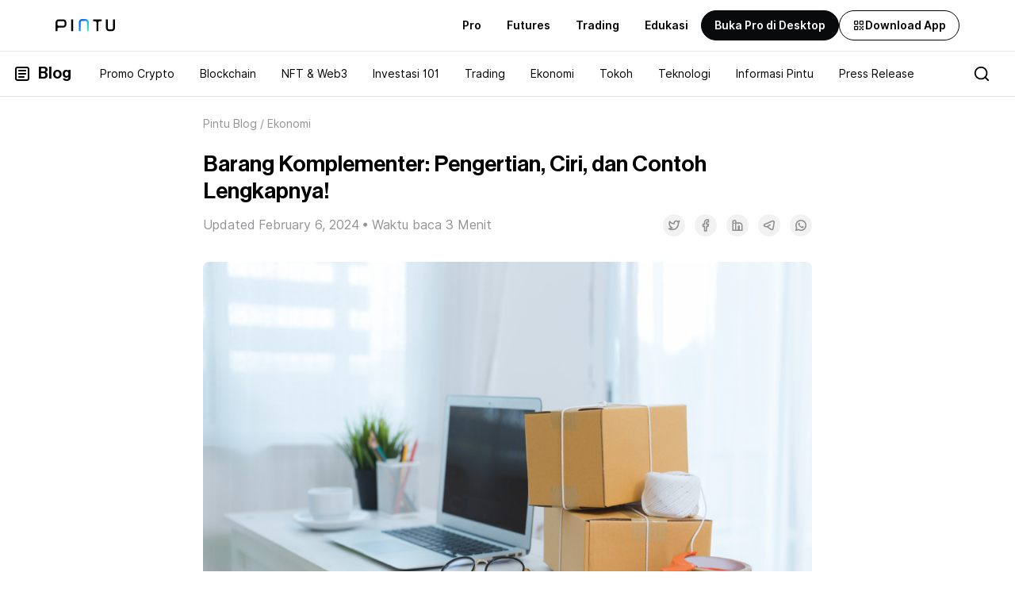

--- FILE ---
content_type: text/html; charset=utf-8
request_url: https://pintu.co.id/blog/barang-komplementer-adalah
body_size: 29814
content:
<!DOCTYPE html><html lang="id"><head><meta charSet="utf-8"/><meta name="viewport" content="width=device-width"/><link rel="alternate" hrefLang="id" href="https://pintu.co.id/blog/barang-komplementer-adalah"/><link rel="alternate" hrefLang="x-default" href="https://pintu.co.id/blog/barang-komplementer-adalah"/><meta property="twitter:image:alt" content="https://s3.ap-southeast-1.amazonaws.com/content.pintu.co.id/pintu_thumbnail_card_6a039be9aa.png"/><meta property="og:image" content="https://s3.ap-southeast-1.amazonaws.com/content.pintu.co.id/ic_launcher_1493da4144.png"/><script type="application/ld+json">{"@context":"https://schema.org","@type":"Article","mainEntityOfPage":{"@type":"WebPage","@id":"https://pintu.co.id/blog/barang-komplementer-adalah"},"headline":"Barang Komplementer: Pengertian, Ciri, dan Contoh Lengkapnya!","image":"https://blog.pintu.co.id/wp-content/uploads/2024/02/barang-komplementer-1.jpg","author":"Pintu","publisher":{"@type":"Organization","name":"Pintu","logo":{"@type":"ImageObject","url":"https://s3.ap-southeast-1.amazonaws.com/content.pintu.co.id/icon50x50_0547bf8148.png"},"url":"https://pintu.co.id"},"keywords":"","description":"Barang komplementer adalah produk atau jasa yang nilai atau kegunaannya meningkat. Telusuri lebih lanjut jenis dan contoh barang komplementer."}</script><title>Barang Komplementer: Pengertian, Ciri, dan Contoh Lengkapnya! - Pintu Blog</title><meta name="robots" content="index,follow"/><meta name="googlebot" content="index,follow"/><meta name="description" content="Barang komplementer adalah produk atau jasa yang nilai atau kegunaannya meningkat. Telusuri lebih lanjut jenis dan contoh barang komplementer."/><meta name="twitter:card" content="summary_large_image"/><meta property="og:title" content="Barang Komplementer: Pengertian, Ciri, dan Contoh Lengkapnya! - Pintu Blog"/><meta property="og:description" content="Barang komplementer adalah produk atau jasa yang nilai atau kegunaannya meningkat. Telusuri lebih lanjut jenis dan contoh barang komplementer."/><meta property="og:url" content="https://pintu.co.id/blog/barang-komplementer-adalah"/><meta property="og:type" content="article"/><meta property="article:modified_time" content="2024-02-06T09:37:29+00:00"/><meta property="og:image" content="https://blog.pintu.co.id/wp-content/uploads/2024/02/barang-komplementer-1.jpg"/><link rel="canonical" href="https://pintu.co.id/blog/barang-komplementer-adalah"/><meta name="twitter:title" content="Barang Komplementer: Pengertian, Ciri, dan Contoh Lengkapnya! - Pintu Blog"/><meta name="twitter:description" content="Barang komplementer adalah produk atau jasa yang nilai atau kegunaannya meningkat. Telusuri lebih lanjut jenis dan contoh barang komplementer."/><meta name="twitter:image" content="https://blog.pintu.co.id/wp-content/uploads/2024/02/barang-komplementer-1.jpg"/><link rel="preload" href="https://blog.pintu.co.id/wp-content/uploads/2024/02/barang-komplementer-1.jpg" as="image" fetchpriority="high"/><meta name="next-head-count" content="23"/><meta property="al:ios:app_store_id" content="1494119678"/><meta property="al:ios:app_name" content="Pintu: Buy/Sell Digital Assets"/><meta property="al:android:app_name" content="Pintu: Buy/Sell Digital Assets"/><link rel="preconnect" href="https://s3.ap-southeast-1.amazonaws.com"/><link rel="icon" type="image/png" sizes="16x16" href="/favicon-16x16.png"/><link rel="icon" type="image/png" sizes="32x32" href="/favicon-32x32.png"/><link rel="icon" href="/favicon.ico" sizes="any"/><link rel="apple-touch-icon" sizes="180x180" href="/apple-touch-icon.png"/><link rel="icon" type="image/png" sizes="192x192" href="/android-chrome-192x192.png"/><link rel="icon" type="image/png" sizes="512x512" href="/android-chrome-512x512.png"/><meta property="al:android:package" content="com.valar.pintu"/><script type="application/ld+json">{"@context":"https://schema.org","@type":"Organization","logo":"https://s3.ap-southeast-1.amazonaws.com/content.pintu.co.id/ic_launcher_1493da4144.png","url":"https://pintu.co.id","name":"Pintu","sameAs":["https://www.facebook.com/pintucrypto","https://twitter.com/pintuid","https://www.linkedin.com/company/pintu-indonesia","https://www.instagram.com/pintu_id","https://www.youtube.com/channel/UCxMqlU6lOi88KVgYtRnuZog","https://t.me/pintuindonesia","https://discord.gg/pintuindonesia"],"contactPoint":{"@type":"ContactPoint","contactType":"Customer Service","url":"https://pintu.co.id/contact"}}</script><script type="application/ld+json">{"@context":"https://schema.org","@type":"SoftwareApplication","name":"Pintu: Buy/Sell Digital Assets","operatingSystem":"ANDROID","applicationCategory":"Finance","aggregateRating":{"@type":"AggregateRating","ratingValue":4.4,"ratingCount":11497},"offers":{"@type":"Offer","price":"0","priceCurrency":"IDR"},"inLanguage":[{"@type":"Language","name":"Indonesia","alternateName":"id"}]}</script><link data-next-font="" rel="preconnect" href="/" crossorigin="anonymous"/><script id="firebase-performance-monitoring" data-nscript="beforeInteractive">!function(n,e){var t,o,i,c=[],f={passive:!0,capture:!0},r=new Date,a="pointerup",u="pointercancel";function p(n,c){t||(t=c,o=n,i=new Date,w(e),s())}function s(){o>=0&&o<i-r&&(c.forEach(function(n){n(o,t)}),c=[])}function l(t){if(t.cancelable){var o=(t.timeStamp>1e12?new Date:performance.now())-t.timeStamp;"pointerdown"==t.type?function(t,o){function i(){p(t,o),r()}function c(){r()}function r(){e(a,i,f),e(u,c,f)}n(a,i,f),n(u,c,f)}(o,t):p(o,t)}}function w(n){["click","mousedown","keydown","touchstart","pointerdown"].forEach(function(e){n(e,l,f)})}w(n),self.perfMetrics=self.perfMetrics||{},self.perfMetrics.onFirstInputDelay=function(n){c.push(n),s()}}(addEventListener,removeEventListener);</script><link rel="preload" href="/_next/static/css/33f9cf07c8acb3c0.css" as="style"/><link rel="stylesheet" href="/_next/static/css/33f9cf07c8acb3c0.css" data-n-g=""/><noscript data-n-css=""></noscript><script defer="" nomodule="" src="/_next/static/chunks/polyfills-c67a75d1b6f99dc8.js"></script><script src="/script/PINTU-SmartScript.js" defer="" data-nscript="beforeInteractive"></script><script defer="" src="/_next/static/chunks/5646-c9e95fa4e0b217c0.js"></script><script defer="" src="/_next/static/chunks/3233.60d89cef890c8dbd.js"></script><script defer="" src="/_next/static/chunks/2873.39f8c916db53c059.js"></script><script defer="" src="/_next/static/chunks/6475.4107f1d2db40714d.js"></script><script defer="" src="/_next/static/chunks/953.3f154ffcde9dd1af.js"></script><script defer="" src="/_next/static/chunks/5283-1c33aa54c294e458.js"></script><script defer="" src="/_next/static/chunks/5290-60316ecd18049621.js"></script><script defer="" src="/_next/static/chunks/4685.3a36004d9c87445e.js"></script><script src="/_next/static/chunks/webpack-39ef460d9de31587.js" defer=""></script><script src="/_next/static/chunks/framework-ca706bf673a13738.js" defer=""></script><script src="/_next/static/chunks/main-1758fcb1876c3155.js" defer=""></script><script src="/_next/static/chunks/pages/_app-42440a6cdc9711b8.js" defer=""></script><script src="/_next/static/chunks/29107295-79b81857c2f2608e.js" defer=""></script><script src="/_next/static/chunks/75fc9c18-570248ffcf688a0e.js" defer=""></script><script src="/_next/static/chunks/1664-5af8d40894b0eecb.js" defer=""></script><script src="/_next/static/chunks/5935-6bd1d85811de4067.js" defer=""></script><script src="/_next/static/chunks/7324-4253982beb549804.js" defer=""></script><script src="/_next/static/chunks/9669-84d9d027067b1314.js" defer=""></script><script src="/_next/static/chunks/1609-b0f0283bc74fa686.js" defer=""></script><script src="/_next/static/chunks/4431-3226c0e4bcc2d2a5.js" defer=""></script><script src="/_next/static/chunks/760-95e885863016023e.js" defer=""></script><script src="/_next/static/chunks/6492-c8ad5ce780d96111.js" defer=""></script><script src="/_next/static/chunks/1135-a81301b65affd3a1.js" defer=""></script><script src="/_next/static/chunks/53-21a852a89fc3b4ae.js" defer=""></script><script src="/_next/static/chunks/7706-044a4581dfd8edc1.js" defer=""></script><script src="/_next/static/chunks/5142-e6c6311fe9516ee6.js" defer=""></script><script src="/_next/static/chunks/550-7b7bd8b89389a37a.js" defer=""></script><script src="/_next/static/chunks/1780-6e16ab3ebfb27b75.js" defer=""></script><script src="/_next/static/chunks/8066-d4b744dc7f2addda.js" defer=""></script><script src="/_next/static/chunks/pages/blog/%5Bslug%5D-d80fe9e51ca24288.js" defer=""></script><script src="/_next/static/R2nls3P7jX__hxmf-C4FU/_buildManifest.js" defer=""></script><script src="/_next/static/R2nls3P7jX__hxmf-C4FU/_ssgManifest.js" defer=""></script><style data-styled="" data-styled-version="5.3.3">#nprogress{pointer-events:none;}/*!sc*/
#nprogress .bar{background:#0A68F4;position:fixed;z-index:9999;top:0;left:0;width:100%;height:2.8px;}/*!sc*/
#nprogress .peg{display:block;position:absolute;right:0;width:100px;height:100%;box-shadow:none;opacity:1;-webkit-transform:rotate(3deg) translate(0px,-4px);-ms-transform:rotate(3deg) translate(0px,-4px);transform:rotate(3deg) translate(0px,-4px);}/*!sc*/
#nprogress .spinner{display:block;position:fixed;z-index:1031;top:15px;right:15px;}/*!sc*/
#nprogress .spinner-icon{width:18px;height:18px;box-sizing:border-box;border:solid 2.8px transparent;border-top-color:#0A68F4;border-left-color:#0A68F4;border-radius:50%;-webkit-animation:fEWCgj 400ms linear infinite;animation:fEWCgj 400ms linear infinite;}/*!sc*/
.nprogress-custom-parent{overflow:hidden;position:relative;}/*!sc*/
.nprogress-custom-parent #nprogress .spinner,.nprogress-custom-parent #nprogress .bar{position:absolute;}/*!sc*/
data-styled.g20[id="sc-global-blxxuR1"]{content:"sc-global-blxxuR1,"}/*!sc*/
.gdZCZF{display:none;}/*!sc*/
@media (min-width:768px){.gdZCZF{display:block;}}/*!sc*/
data-styled.g21[id="sc-m1trkp-0"]{content:"gdZCZF,"}/*!sc*/
@media (min-width:768px){.hIpQaM{display:none;}}/*!sc*/
data-styled.g22[id="sc-1d58q16-0"]{content:"hIpQaM,"}/*!sc*/
.IwAgi{display:grid;grid-template-columns:1fr 3fr;grid-gap:1em;}/*!sc*/
data-styled.g23[id="sc-utl2z3-0"]{content:"IwAgi,"}/*!sc*/
.kwJlBw{display:grid;grid-template-columns:2fr 3fr;grid-gap:1em;}/*!sc*/
data-styled.g24[id="sc-utl2z3-1"]{content:"kwJlBw,"}/*!sc*/
.fnAIdJ{width:100%;height:100%;object-fit:cover;border-radius:0.5rem;position:absolute;}/*!sc*/
data-styled.g25[id="sc-1locby5-0"]{content:"fnAIdJ,"}/*!sc*/
.PXfir{width:100%;cursor:pointer;}/*!sc*/
data-styled.g106[id="sc-fit2kp-0"]{content:"PXfir,"}/*!sc*/
.eOVICc{position:relative;border-radius:0.5rem;width:100%;--tw-aspect-w:3;padding-bottom:calc(var(--tw-aspect-h) / var(--tw-aspect-w) * 100%);--tw-aspect-h:2;overflow:hidden;--tw-bg-opacity:1;background-color:rgba(156,163,175,var(--tw-bg-opacity));}/*!sc*/
.eOVICc > *{position:absolute;height:100%;width:100%;top:0;right:0;bottom:0;left:0;}/*!sc*/
data-styled.g107[id="sc-fit2kp-1"]{content:"eOVICc,"}/*!sc*/
.LZnev{display:-webkit-box;display:-webkit-flex;display:-ms-flexbox;display:flex;-webkit-flex-direction:column;-ms-flex-direction:column;flex-direction:column;}/*!sc*/
@media (min-width:768px){.LZnev{margin-left:0.5rem;}}/*!sc*/
data-styled.g108[id="sc-fit2kp-2"]{content:"LZnev,"}/*!sc*/
.hmCVM{font-size:14px;line-height:20px;font-weight:500;color:#020203;}/*!sc*/
.dark .sc-fit2kp-3{--tw-text-opacity:1;color:rgba(255,255,255,var(--tw-text-opacity));}/*!sc*/
@media (min-width:768px){.hmCVM{font-size:20px;line-height:28px;}}/*!sc*/
data-styled.g109[id="sc-fit2kp-3"]{content:"hmCVM,"}/*!sc*/
.cxKRkN{margin-top:0.25rem;font-size:12px;line-height:16px;color:#929396;}/*!sc*/
@media (min-width:768px){.cxKRkN{margin-top:0.5rem;font-size:14px;line-height:20px;}}/*!sc*/
data-styled.g110[id="sc-fit2kp-4"]{content:"cxKRkN,"}/*!sc*/
.dYLogK{display:grid;grid-template-columns:repeat(1,minmax(0,1fr));row-gap:0.75rem;}/*!sc*/
@media (min-width:768px){.dYLogK{gap:1.5rem;}}/*!sc*/
data-styled.g118[id="sc-qirbhq-7"]{content:"dYLogK,"}/*!sc*/
@-webkit-keyframes fEWCgj{0%{-webkit-transform:rotate(0deg);-ms-transform:rotate(0deg);transform:rotate(0deg);}100%{-webkit-transform:rotate(360deg);-ms-transform:rotate(360deg);transform:rotate(360deg);}}/*!sc*/
@keyframes fEWCgj{0%{-webkit-transform:rotate(0deg);-ms-transform:rotate(0deg);transform:rotate(0deg);}100%{-webkit-transform:rotate(360deg);-ms-transform:rotate(360deg);transform:rotate(360deg);}}/*!sc*/
data-styled.g232[id="sc-keyframes-fEWCgj"]{content:"fEWCgj,"}/*!sc*/
.ghFyui{display:-webkit-box;display:-webkit-flex;display:-ms-flexbox;display:flex;-webkit-align-items:center;-webkit-box-align:center;-ms-flex-align:center;align-items:center;-webkit-box-pack:center;-webkit-justify-content:center;-ms-flex-pack:center;justify-content:center;}/*!sc*/
.ghFyui > :not([hidden]) ~ :not([hidden]){--tw-space-x-reverse:0;margin-right:calc(0.75rem * var(--tw-space-x-reverse));margin-left:calc(0.75rem * calc(1 - var(--tw-space-x-reverse)));}/*!sc*/
data-styled.g284[id="sc-1o6nxck-0"]{content:"ghFyui,"}/*!sc*/
.bcmTRf{-webkit-transform:rotateZ(-90deg);-ms-transform:rotateZ(-90deg);transform:rotateZ(-90deg);}/*!sc*/
data-styled.g318[id="sc-1nyznnp-0"]{content:"bcmTRf,"}/*!sc*/
.kXjFPW{width:18px;height:18px;}/*!sc*/
@media (min-width:768px){.kXjFPW{width:1.25rem;height:1.25rem;}}/*!sc*/
data-styled.g319[id="sc-1nyznnp-1"]{content:"kXjFPW,"}/*!sc*/
.bmwEds{display:-webkit-box;display:-webkit-flex;display:-ms-flexbox;display:flex;-webkit-align-items:center;-webkit-box-align:center;-ms-flex-align:center;align-items:center;gap:0.375rem;cursor:pointer;padding-bottom:0.25rem;}/*!sc*/
@media (min-width:768px){.bmwEds{padding-bottom:0px;}}/*!sc*/
data-styled.g320[id="sc-1nyznnp-2"]{content:"bmwEds,"}/*!sc*/
.hENmFQ{word-break:break-word;}/*!sc*/
.hENmFQ *{font-size:14px;line-height:20px;}/*!sc*/
@media (min-width:768px){.hENmFQ *{font-size:16px;line-height:22px;}}/*!sc*/
.hENmFQ .wtr-time-wrap{display:none;}/*!sc*/
.hENmFQ span.rt-reading-time *,.hENmFQ .wtr-time-wrap *{display:none;}/*!sc*/
.hENmFQ figure{width:auto;}/*!sc*/
.hENmFQ #joli-toc{--tw-bg-opacity:1;background-color:rgba(242,242,242,var(--tw-bg-opacity));padding:1rem;}/*!sc*/
.dark .sc-17gh731-0 #joli-toc{--tw-bg-opacity:1;background-color:rgba(33,36,41,var(--tw-bg-opacity));}/*!sc*/
@media (min-width:768px){.hENmFQ #joli-toc{padding:1.5rem;}}/*!sc*/
.hENmFQ #joli-toc .joli-nav{padding-left:0px;padding-top:0.5rem;margin-top:0px;margin-bottom:0px;padding-left:0rem;}/*!sc*/
.hENmFQ #joli-toc .joli-nav > :not([hidden]) ~ :not([hidden]){--tw-space-y-reverse:0;margin-top:calc(0.125rem * calc(1 - var(--tw-space-y-reverse)));margin-bottom:calc(0.125rem * var(--tw-space-y-reverse));}/*!sc*/
@media (min-width:768px){.hENmFQ #joli-toc .joli-nav > :not([hidden]) ~ :not([hidden]){--tw-space-y-reverse:0;margin-top:calc(0px * calc(1 - var(--tw-space-y-reverse)));margin-bottom:calc(0px * var(--tw-space-y-reverse));}}/*!sc*/
.hENmFQ #joli-toc .joli-nav li.item{margin-left:26px;font-weight:500;margin-top:0px;margin-bottom:0px;padding-top:0.5rem;padding-bottom:0.5rem;}/*!sc*/
@media (min-width:768px){.hENmFQ #joli-toc .joli-nav li.item{padding-top:0.75rem;padding-bottom:0.75rem;}}/*!sc*/
.hENmFQ #joli-toc .joli-nav a.joli-h2{font-weight:500;}/*!sc*/
.hENmFQ #joli-toc .joli-nav .accordion-content ul{padding-top:0.5rem;}/*!sc*/
.hENmFQ #joli-toc .joli-nav .accordion-content ul > :not([hidden]) ~ :not([hidden]){--tw-space-y-reverse:0;margin-top:calc(0.75rem * calc(1 - var(--tw-space-y-reverse)));margin-bottom:calc(0.75rem * var(--tw-space-y-reverse));}/*!sc*/
@media (min-width:768px){.hENmFQ #joli-toc .joli-nav .accordion-content ul{padding-top:0.75rem;}}/*!sc*/
.hENmFQ #joli-toc .joli-nav .amp-content .accordion-content{margin-bottom:0.5rem;}/*!sc*/
.hENmFQ #joli-toc .joli-nav .amp-content .accordion-content ul{padding-top:0px;}/*!sc*/
.hENmFQ #joli-toc .joli-nav .amp-content .accordion-content ul > :not([hidden]) ~ :not([hidden]){--tw-space-y-reverse:0;margin-top:calc(0.75rem * calc(1 - var(--tw-space-y-reverse)));margin-bottom:calc(0.75rem * var(--tw-space-y-reverse));}/*!sc*/
.hENmFQ #joli-toc .joli-nav li.subitem{margin-top:0px;margin-bottom:0px;}/*!sc*/
.hENmFQ #joli-toc .joli-nav li.item::marker,.hENmFQ #joli-toc .joli-nav li.subitem::marker{--tw-text-opacity:1;color:rgba(10,104,244,var(--tw-text-opacity));}/*!sc*/
.dark .sc-17gh731-0 #joli-toc .joli-nav li.item::marker,.dark .hENmFQ #joli-toc .joli-nav li.subitem::marker{--tw-text-opacity:1;color:rgba(15,123,255,var(--tw-text-opacity));}/*!sc*/
.hENmFQ #joli-toc #title-label{font-family:Neue Haas Grotesk Display Pro,system-ui,sans-serif;font-size:20px;line-height:28px;font-weight:500;}/*!sc*/
@media (min-width:768px){.hENmFQ #joli-toc #title-label{font-size:28px;line-height:34px;}}/*!sc*/
.hENmFQ .wp-block-table{margin-top:2.5rem;overflow:auto;}/*!sc*/
.hENmFQ .wp-block-table table{width:100%;word-break:keep-all;}/*!sc*/
.hENmFQ .wp-block-table table tbody{border-left-width:0.5px;border-right-width:0.5px;border-bottom-width:0.5px;border-color:rgba(2,2,3,0.2);}/*!sc*/
.dark .sc-17gh731-0 .wp-block-table table tbody{border-color:rgba(255,255,255,0.2);}/*!sc*/
.hENmFQ .wp-block-table table th{--tw-bg-opacity:1;background-color:rgba(10,104,244,var(--tw-bg-opacity));--tw-text-opacity:1;color:rgba(255,255,255,var(--tw-text-opacity));text-align:center;padding:1rem;font-weight:600;border-style:none;font-size:12px;line-height:16px;}/*!sc*/
.dark .sc-17gh731-0 .wp-block-table table th{--tw-bg-opacity:1;background-color:rgba(15,123,255,var(--tw-bg-opacity));--tw-text-opacity:1;color:rgba(255,255,255,var(--tw-text-opacity));}/*!sc*/
@media (min-width:768px){.hENmFQ .wp-block-table table th{font-size:16px;line-height:22px;}}/*!sc*/
.hENmFQ .wp-block-table table tr:nth-child(odd){--tw-bg-opacity:1;background-color:rgba(242,242,242,var(--tw-bg-opacity));--tw-text-opacity:1;color:rgba(2,2,3,var(--tw-text-opacity));}/*!sc*/
.dark .sc-17gh731-0 .wp-block-table table tr:nth-child(odd){--tw-bg-opacity:1;background-color:rgba(33,36,41,var(--tw-bg-opacity));--tw-text-opacity:1;color:rgba(255,255,255,var(--tw-text-opacity));}/*!sc*/
.hENmFQ .wp-block-table table tr:nth-child(even){--tw-bg-opacity:1;background-color:rgba(255,255,255,var(--tw-bg-opacity));--tw-text-opacity:1;color:rgba(2,2,3,var(--tw-text-opacity));}/*!sc*/
.dark .sc-17gh731-0 .wp-block-table table tr:nth-child(even){--tw-bg-opacity:1;background-color:rgba(9,10,11,var(--tw-bg-opacity));--tw-text-opacity:1;color:rgba(255,255,255,var(--tw-text-opacity));}/*!sc*/
.hENmFQ h1 > *{font-size:36px;line-height:42px;}/*!sc*/
@media (min-width:768px){.hENmFQ h1 > *{line-height:44px;}}/*!sc*/
.hENmFQ h2,.hENmFQ h2 *{font-size:20px;line-height:1.5rem;font-weight:500;font-family:Neue Haas Grotesk Display Pro,system-ui,sans-serif;margin-top:2rem;}/*!sc*/
@media (min-width:768px){.hENmFQ h2,.hENmFQ h2 *{font-size:28px;line-height:34px;margin-top:2.5rem;}}/*!sc*/
.hENmFQ h3,.hENmFQ h3 *{font-size:16px;line-height:22px;font-weight:500;margin-top:2rem;}/*!sc*/
@media (min-width:768px){.hENmFQ h3,.hENmFQ h3 *{font-size:20px;line-height:1.5rem;font-family:Neue Haas Grotesk Display Pro,system-ui,sans-serif;margin-top:2.5rem;}}/*!sc*/
.hENmFQ h4,.hENmFQ h5,.hENmFQ h6,.hENmFQ h4 *,.hENmFQ h5 *,.hENmFQ h6 *{font-size:14px;line-height:20px;font-weight:600;margin-top:1.5rem;}/*!sc*/
@media (min-width:768px){.hENmFQ h4,.hENmFQ h5,.hENmFQ h6,.hENmFQ h4 *,.hENmFQ h5 *,.hENmFQ h6 *{font-size:16px;line-height:22px;margin-top:2rem;}}/*!sc*/
.hENmFQ img{border-radius:0.25rem;margin-top:2rem;margin-bottom:2rem;display:block;height:auto;}/*!sc*/
.hENmFQ img.size-full{width:100%;}/*!sc*/
.hENmFQ #inline-banner{display:block;}/*!sc*/
.hENmFQ #inline-banner img{border-radius:0.25rem;margin-top:0px;margin-bottom:0px;display:block;height:auto;border-width:1px;border-color:rgba(2,2,3,0.2);}/*!sc*/
.dark .sc-17gh731-0 #inline-banner img{border-color:rgba(255,255,255,0.2);}/*!sc*/
.hENmFQ .featured-caption p,.hENmFQ .wp-block-image > figcaption{margin-top:-1.5rem;font-size:12px;line-height:16px;text-align:center;--tw-text-opacity:1;color:rgba(146,147,150,var(--tw-text-opacity));}/*!sc*/
.dark .sc-17gh731-0 .featured-caption p,.dark .hENmFQ .wp-block-image > figcaption{--tw-text-opacity:1;color:rgba(135,137,140,var(--tw-text-opacity));}/*!sc*/
@media (min-width:768px){.hENmFQ .featured-caption p,.hENmFQ .wp-block-image > figcaption{margin-top:-1rem;font-size:14px;line-height:20px;}}/*!sc*/
.hENmFQ .featured-caption p *,.hENmFQ .wp-block-image > figcaption *{font-size:12px;line-height:16px;}/*!sc*/
@media (min-width:768px){.hENmFQ .featured-caption p *,.hENmFQ .wp-block-image > figcaption *{font-size:14px;line-height:20px;}}/*!sc*/
.hENmFQ .wp-block-buttons > .wp-block-button{border-width:1px;--tw-border-opacity:1;border-color:rgba(10,104,244,var(--tw-border-opacity));width:-webkit-max-content;width:-moz-max-content;width:max-content;padding-top:0.5rem;padding-bottom:0.5rem;padding-left:1.5rem;padding-right:1.5rem;border-radius:9999px;margin-top:1rem;cursor:pointer;}/*!sc*/
.dark .sc-17gh731-0 .wp-block-buttons > .wp-block-button{--tw-border-opacity:1;border-color:rgba(15,123,255,var(--tw-border-opacity));}/*!sc*/
.hENmFQ .wp-block-buttons > .wp-block-button a:hover,.hENmFQ .wp-block-buttons > .wp-block-button a:focus,.hENmFQ .wp-block-buttons > .wp-block-button a:active{-webkit-text-decoration:none;text-decoration:none;}/*!sc*/
.hENmFQ p{line-height:1.5;margin-top:1rem;}/*!sc*/
@media (min-width:768px){.hENmFQ p{margin-top:1.5rem;}}/*!sc*/
.hENmFQ a,.hENmFQ a:link,.hENmFQ a:visited{--tw-text-opacity:1;color:rgba(10,104,244,var(--tw-text-opacity));}/*!sc*/
.hENmFQ a:hover,.hENmFQ a:focus,.hENmFQ a:active{-webkit-text-decoration:underline;text-decoration:underline;}/*!sc*/
.hENmFQ table{width:100%;}/*!sc*/
.hENmFQ td{padding:1rem;--tw-border-opacity:1;border-color:rgba(242,242,242,var(--tw-border-opacity));}/*!sc*/
.dark .sc-17gh731-0 td{--tw-border-opacity:1;border-color:rgba(33,36,41,var(--tw-border-opacity));}/*!sc*/
.hENmFQ strong{font-weight:600;}/*!sc*/
.hENmFQ ol{list-style-type:decimal;padding-left:0.75rem;margin-top:0.5rem;}/*!sc*/
@media (min-width:768px){.hENmFQ ol{padding-left:1rem;}}/*!sc*/
@media (min-width:768px){.hENmFQ ol{margin-top:1rem;}}/*!sc*/
.hENmFQ ul{list-style-type:disc;padding-left:0.75rem;margin-top:0.5rem;}/*!sc*/
.hENmFQ ul li::marker{--tw-text-opacity:1;color:rgba(2,2,3,var(--tw-text-opacity));}/*!sc*/
.dark .sc-17gh731-0 ul li::marker{--tw-text-opacity:1;color:rgba(255,255,255,var(--tw-text-opacity));}/*!sc*/
@media (min-width:768px){.hENmFQ ul{padding-left:1rem;}}/*!sc*/
@media (min-width:768px){.hENmFQ ul{margin-top:1rem;}}/*!sc*/
.hENmFQ li{margin-top:1rem;margin-bottom:1rem;}/*!sc*/
.hENmFQ blockquote{padding-left:1rem;--tw-border-opacity:1;border-color:rgba(10,104,244,var(--tw-border-opacity));border-left-width:4px;margin-top:0.5rem;margin-bottom:0.5rem;}/*!sc*/
.hENmFQ blockquote p{--tw-text-opacity:1;color:rgba(2,2,3,var(--tw-text-opacity));}/*!sc*/
.dark .sc-17gh731-0 blockquote p{--tw-text-opacity:1;color:rgba(255,255,255,var(--tw-text-opacity));}/*!sc*/
.hENmFQ blockquote cite{font-style:italic;nullmargin-right:0.5rem;}/*!sc*/
.hENmFQ pre.wp-block-preformatted:before{content:'💡';margin-left:-2rem;margin-right:1rem;}/*!sc*/
.hENmFQ pre.wp-block-preformatted{padding-left:3rem;padding-right:1rem;padding-top:1rem;padding-bottom:1rem;margin-top:1.5rem;margin-bottom:1.5rem;font-size:14px;line-height:20px;--tw-text-opacity:1;color:rgba(2,2,3,var(--tw-text-opacity));--tw-bg-opacity:1;background-color:rgba(237,244,254,var(--tw-bg-opacity));font-family:Inter,system-ui,sans-serif;white-space:normal;border-radius:0.5rem;}/*!sc*/
@media (min-width:768px){.hENmFQ pre.wp-block-preformatted{font-size:16px;line-height:22px;}}/*!sc*/
.hENmFQ pre.wp-block-preformatted a{font-size:14px;line-height:20px;}/*!sc*/
@media (min-width:768px){.hENmFQ pre.wp-block-preformatted a{font-size:16px;line-height:22px;}}/*!sc*/
.hENmFQ pre.wp-block-code{--tw-bg-opacity:1;background-color:rgba(229,231,235,var(--tw-bg-opacity));padding:1rem;}/*!sc*/
.hENmFQ figure.wp-block-embed-youtube{padding-bottom:56.25%;position:relative;}/*!sc*/
.hENmFQ figure.wp-block-embed-youtube iframe{width:100%;height:100%;position:absolute;}/*!sc*/
.hENmFQ .accordion-article,.hENmFQ .accordion-article-show{margin-top:2rem;}/*!sc*/
@media (min-width:768px){.hENmFQ .accordion-article,.hENmFQ .accordion-article-show{margin-top:2.5rem;}}/*!sc*/
.hENmFQ .accordion-table-content{padding-top:0.5rem;padding-bottom:0.5rem;}/*!sc*/
@media (min-width:768px){.hENmFQ .accordion-table-content{padding-top:0.75rem;padding-bottom:0.75rem;}}/*!sc*/
.hENmFQ .accordion-table-content-show{padding-top:0.5rem;padding-bottom:0.125rem;}/*!sc*/
@media (min-width:768px){.hENmFQ .accordion-table-content-show{padding-top:0.75rem;}}/*!sc*/
.hENmFQ .accordion-item .c-accordion__title{margin-top:0px;}/*!sc*/
.hENmFQ .accordion-item .c-accordion__content *{margin-top:0.5rem;}/*!sc*/
@media (min-width:768px){.hENmFQ .accordion-item .c-accordion__content *{margin-top:0.75rem;}}/*!sc*/
.hENmFQ #joli-toc-wrapper.joli-unfolded-ufloating nav#joli-toc ul.joli-nav ul,.hENmFQ #joli-toc-wrapper.joli-incontent nav#joli-toc ul.joli-nav ul,.hENmFQ #joli-toc-wrapper nav#joli-toc.joli-expanded ul.joli-nav ul{margin:0 0 0 20px;}/*!sc*/
.hENmFQ #joli-toc-wrapper{top:initial;bottom:initial;margin-left:initial;margin-top:24px;border-radius:16px;overflow:hidden;}/*!sc*/
data-styled.g322[id="sc-17gh731-0"]{content:"hENmFQ,"}/*!sc*/
.UriVG{height:100%;display:-webkit-box;display:-webkit-flex;display:-ms-flexbox;display:flex;-webkit-flex-direction:row;-ms-flex-direction:row;flex-direction:row;-webkit-flex:1 1 0%;-ms-flex:1 1 0%;flex:1 1 0%;white-space:nowrap;}/*!sc*/
data-styled.g434[id="sc-7ym0fb-0"]{content:"UriVG,"}/*!sc*/
.wOaFU{--tw-bg-opacity:1;background-color:rgba(255,255,255,var(--tw-bg-opacity));--tw-text-opacity:1;color:rgba(2,2,3,var(--tw-text-opacity));}/*!sc*/
.dark .sc-7ym0fb-4{--tw-bg-opacity:1;background-color:rgba(9,10,11,var(--tw-bg-opacity));--tw-text-opacity:1;color:rgba(255,255,255,var(--tw-text-opacity));}/*!sc*/
data-styled.g438[id="sc-7ym0fb-4"]{content:"wOaFU,"}/*!sc*/
.diGbUU{padding-top:1rem;padding-bottom:1rem;z-index:2147483647;}/*!sc*/
@media (min-width:768px){.diGbUU{padding-left:1rem;padding-right:1rem;}}/*!sc*/
data-styled.g439[id="sc-7ym0fb-5"]{content:"diGbUU,"}/*!sc*/
.iKIVRd{border-top-width:1px;border-bottom-width:1px;}/*!sc*/
.dark .sc-7ym0fb-6{border-color:rgba(255,255,255,0.2);}/*!sc*/
data-styled.g440[id="sc-7ym0fb-6"]{content:"iKIVRd,"}/*!sc*/
.eVoNpZ{display:-webkit-box;display:-webkit-flex;display:-ms-flexbox;display:flex;-webkit-align-items:center;-webkit-box-align:center;-ms-flex-align:center;align-items:center;-webkit-box-pack:justify;-webkit-justify-content:space-between;-ms-flex-pack:justify;justify-content:space-between;padding-left:1rem;padding-right:1rem;max-width:80rem;margin:auto;}/*!sc*/
data-styled.g441[id="sc-7ym0fb-7"]{content:"eVoNpZ,"}/*!sc*/
.fFHEju{display:-webkit-box;display:-webkit-flex;display:-ms-flexbox;display:flex;-webkit-flex-direction:row;-ms-flex-direction:row;flex-direction:row;-webkit-align-items:center;-webkit-box-align:center;-ms-flex-align:center;align-items:center;overflow-x:auto;-ms-overflow-style:none;-webkit-scrollbar-width:none;-moz-scrollbar-width:none;-ms-scrollbar-width:none;scrollbar-width:none;}/*!sc*/
.fFHEju::-webkit-scrollbar{display:none;}/*!sc*/
data-styled.g442[id="sc-7ym0fb-8"]{content:"fFHEju,"}/*!sc*/
.gtMOUB{height:100%;display:-webkit-box;display:-webkit-flex;display:-ms-flexbox;display:flex;-webkit-flex-direction:row;-ms-flex-direction:row;flex-direction:row;place-items:center;font-size:20px;line-height:28px;padding-left:0.5rem;font-weight:500;font-family:Neue Haas Grotesk Display Pro,system-ui,sans-serif;}/*!sc*/
@media (min-width:768px){.gtMOUB{margin-right:1.25rem;padding-left:0px;}}/*!sc*/
data-styled.g443[id="sc-7ym0fb-9"]{content:"gtMOUB,"}/*!sc*/
.fgpWiv{margin-right:0.5rem;}/*!sc*/
data-styled.g444[id="sc-7ym0fb-10"]{content:"fgpWiv,"}/*!sc*/
.imBmBR{display:-webkit-box;display:-webkit-flex;display:-ms-flexbox;display:flex;-webkit-align-items:center;-webkit-box-align:center;-ms-flex-align:center;align-items:center;}/*!sc*/
data-styled.g445[id="sc-7ym0fb-11"]{content:"imBmBR,"}/*!sc*/
.jsmMtR{padding:1rem;display:inline-block;vertical-align:middle;}/*!sc*/
data-styled.g446[id="sc-7ym0fb-12"]{content:"jsmMtR,"}/*!sc*/
.exsKSA{display:-webkit-box;display:-webkit-flex;display:-ms-flexbox;display:flex;-webkit-flex:1 1 0%;-ms-flex:1 1 0%;flex:1 1 0%;}/*!sc*/
data-styled.g447[id="sc-7ym0fb-13"]{content:"exsKSA,"}/*!sc*/
.fSPIfC{padding-top:0.5rem;padding-bottom:0.5rem;-webkit-transition-property:all;transition-property:all;-webkit-transition-timing-function:cubic-bezier(0.4,0,0.2,1);transition-timing-function:cubic-bezier(0.4,0,0.2,1);-webkit-transition-duration:200ms;transition-duration:200ms;display:inline-block;vertical-align:middle;width:0;}/*!sc*/
.dark .sc-7ym0fb-14{background-color:rgba(0,0,0,0);}/*!sc*/
.fSPIfC:focus{outline:none;}/*!sc*/
data-styled.g448[id="sc-7ym0fb-14"]{content:"fSPIfC,"}/*!sc*/
.jzinsk{display:none;}/*!sc*/
data-styled.g449[id="sc-7ym0fb-15"]{content:"jzinsk,"}/*!sc*/
.MayDt{padding-bottom:0.5rem;--tw-text-opacity:1;color:rgba(2,2,3,var(--tw-text-opacity));}/*!sc*/
.dark .sc-1us0qqw-0{--tw-text-opacity:1;color:rgba(255,255,255,var(--tw-text-opacity));}/*!sc*/
.MayDt div#joli-toc-wrapper nav#joli-toc{background-color:#F2F2F2 !important;}/*!sc*/
.dark .sc-1us0qqw-0 div#joli-toc-wrapper nav#joli-toc a{--tw-text-opacity:1;color:rgba(212,212,212,var(--tw-text-opacity));}/*!sc*/
data-styled.g451[id="sc-1us0qqw-0"]{content:"MayDt,"}/*!sc*/
*,::before,::after{box-sizing:border-box;border-width:0;border-style:solid;--tw-border-opacity:1;border-color:rgba(229,231,235,var(--tw-border-opacity));--tw-translate-x:0;--tw-translate-y:0;--tw-rotate:0;--tw-skew-x:0;--tw-skew-y:0;--tw-scale-x:1;--tw-scale-y:1;--tw-transform:translateX(var(--tw-translate-x)) translateY(var(--tw-translate-y)) rotate(var(--tw-rotate)) skewX(var(--tw-skew-x)) skewY(var(--tw-skew-y)) scaleX(var(--tw-scale-x)) scaleY(var(--tw-scale-y));--tw-ring-inset:var(--tw-empty,/*!*/ /*!*/);--tw-ring-offset-width:0px;--tw-ring-offset-color:#fff;--tw-ring-color:rgba(59,130,246,0.5);--tw-ring-offset-shadow:0 0 #0000;--tw-ring-shadow:0 0 #0000;--tw-shadow:0 0 #0000;--tw-blur:var(--tw-empty,/*!*/ /*!*/);--tw-brightness:var(--tw-empty,/*!*/ /*!*/);--tw-contrast:var(--tw-empty,/*!*/ /*!*/);--tw-grayscale:var(--tw-empty,/*!*/ /*!*/);--tw-hue-rotate:var(--tw-empty,/*!*/ /*!*/);--tw-invert:var(--tw-empty,/*!*/ /*!*/);--tw-saturate:var(--tw-empty,/*!*/ /*!*/);--tw-sepia:var(--tw-empty,/*!*/ /*!*/);--tw-drop-shadow:var(--tw-empty,/*!*/ /*!*/);--tw-filter:var(--tw-blur) var(--tw-brightness) var(--tw-contrast) var(--tw-grayscale) var(--tw-hue-rotate) var(--tw-invert) var(--tw-saturate) var(--tw-sepia) var(--tw-drop-shadow);--tw-backdrop-blur:var(--tw-empty,/*!*/ /*!*/);--tw-backdrop-brightness:var(--tw-empty,/*!*/ /*!*/);--tw-backdrop-contrast:var(--tw-empty,/*!*/ /*!*/);--tw-backdrop-grayscale:var(--tw-empty,/*!*/ /*!*/);--tw-backdrop-hue-rotate:var(--tw-empty,/*!*/ /*!*/);--tw-backdrop-invert:var(--tw-empty,/*!*/ /*!*/);--tw-backdrop-opacity:var(--tw-empty,/*!*/ /*!*/);--tw-backdrop-saturate:var(--tw-empty,/*!*/ /*!*/);--tw-backdrop-sepia:var(--tw-empty,/*!*/ /*!*/);--tw-backdrop-filter:var(--tw-backdrop-blur) var(--tw-backdrop-brightness) var(--tw-backdrop-contrast) var(--tw-backdrop-grayscale) var(--tw-backdrop-hue-rotate) var(--tw-backdrop-invert) var(--tw-backdrop-opacity) var(--tw-backdrop-saturate) var(--tw-backdrop-sepia);}/*!sc*/
html{line-height:1.5;-webkit-text-size-adjust:100%;-moz-tab-size:4;tab-size:4;font-family:Inter,system-ui,sans-serif;}/*!sc*/
body{margin:0;font-family:inherit;line-height:inherit;}/*!sc*/
hr{height:0;color:inherit;border-top-width:1px;}/*!sc*/
abbr[title]{-webkit-text-decoration:underline dotted;text-decoration:underline dotted;}/*!sc*/
b,strong{font-weight:bolder;}/*!sc*/
code,kbd,samp,pre{font-family:ui-monospace,SFMono-Regular,Consolas,'Liberation Mono',Menlo,monospace;font-size:1em;}/*!sc*/
small{font-size:80%;}/*!sc*/
sub,sup{font-size:75%;line-height:0;position:relative;vertical-align:baseline;}/*!sc*/
sub{bottom:-0.25em;}/*!sc*/
sup{top:-0.5em;}/*!sc*/
table{text-indent:0;border-color:inherit;border-collapse:collapse;}/*!sc*/
button,input,optgroup,select,textarea{font-family:inherit;font-size:100%;line-height:inherit;margin:0;padding:0;color:inherit;}/*!sc*/
button,select{text-transform:none;}/*!sc*/
button,[type='button'],[type='reset'],[type='submit']{-webkit-appearance:button;}/*!sc*/
::-moz-focus-inner{border-style:none;padding:0;}/*!sc*/
:-moz-focusring{outline:1px dotted ButtonText;}/*!sc*/
:-moz-ui-invalid{box-shadow:none;}/*!sc*/
legend{padding:0;}/*!sc*/
progress{vertical-align:baseline;}/*!sc*/
::-webkit-inner-spin-button,::-webkit-outer-spin-button{height:auto;}/*!sc*/
[type='search']{-webkit-appearance:textfield;outline-offset:-2px;}/*!sc*/
::-webkit-search-decoration{-webkit-appearance:none;}/*!sc*/
::-webkit-file-upload-button{-webkit-appearance:button;font:inherit;}/*!sc*/
summary{display:list-item;}/*!sc*/
blockquote,dl,dd,h1,h2,h3,h4,h5,h6,hr,figure,p,pre{margin:0;}/*!sc*/
button{background-color:transparent;background-image:none;}/*!sc*/
fieldset{margin:0;padding:0;}/*!sc*/
ol,ul{list-style:none;margin:0;padding:0;}/*!sc*/
img{border-style:solid;}/*!sc*/
textarea{resize:vertical;}/*!sc*/
input::-webkit-input-placeholder,textarea::-webkit-input-placeholder{color:#9ca3af;}/*!sc*/
input::-moz-placeholder,textarea::-moz-placeholder{color:#9ca3af;}/*!sc*/
input:-ms-input-placeholder,textarea:-ms-input-placeholder{color:#9ca3af;}/*!sc*/
input::placeholder,textarea::placeholder{color:#9ca3af;}/*!sc*/
button,[role="button"]{cursor:pointer;}/*!sc*/
h1,h2,h3,h4,h5,h6{font-size:inherit;font-weight:inherit;}/*!sc*/
a{color:inherit;-webkit-text-decoration:inherit;text-decoration:inherit;}/*!sc*/
pre,code,kbd,samp{font-family:ui-monospace,SFMono-Regular,Menlo,Monaco,Consolas,"Liberation Mono","Courier New",monospace;}/*!sc*/
img,svg,video,canvas,audio,iframe,embed,object{display:block;vertical-align:middle;}/*!sc*/
img,video{max-width:100%;height:auto;}/*!sc*/
[hidden]{display:none;}/*!sc*/
@-webkit-keyframes spin{to{-webkit-transform:rotate(360deg);-ms-transform:rotate(360deg);transform:rotate(360deg);}}/*!sc*/
@keyframes spin{to{-webkit-transform:rotate(360deg);-ms-transform:rotate(360deg);transform:rotate(360deg);}}/*!sc*/
@-webkit-keyframes ping{75%,100%{-webkit-transform:scale(2);-ms-transform:scale(2);transform:scale(2);opacity:0;}}/*!sc*/
@keyframes ping{75%,100%{-webkit-transform:scale(2);-ms-transform:scale(2);transform:scale(2);opacity:0;}}/*!sc*/
@-webkit-keyframes pulse{50%{opacity:.5;}}/*!sc*/
@keyframes pulse{50%{opacity:.5;}}/*!sc*/
@-webkit-keyframes bounce{0%,100%{-webkit-transform:translateY(-25%);-ms-transform:translateY(-25%);transform:translateY(-25%);-webkit-animation-timing-function:cubic-bezier(0.8,0,1,1);animation-timing-function:cubic-bezier(0.8,0,1,1);}50%{-webkit-transform:none;-ms-transform:none;transform:none;-webkit-animation-timing-function:cubic-bezier(0,0,0.2,1);animation-timing-function:cubic-bezier(0,0,0.2,1);}}/*!sc*/
@keyframes bounce{0%,100%{-webkit-transform:translateY(-25%);-ms-transform:translateY(-25%);transform:translateY(-25%);-webkit-animation-timing-function:cubic-bezier(0.8,0,1,1);animation-timing-function:cubic-bezier(0.8,0,1,1);}50%{-webkit-transform:none;-ms-transform:none;transform:none;-webkit-animation-timing-function:cubic-bezier(0,0,0.2,1);animation-timing-function:cubic-bezier(0,0,0.2,1);}}/*!sc*/
@-webkit-keyframes marquee{0%{-webkit-transform:translateX(0%);-ms-transform:translateX(0%);transform:translateX(0%);}100%{-webkit-transform:translateX(-100%);-ms-transform:translateX(-100%);transform:translateX(-100%);}}/*!sc*/
@keyframes marquee{0%{-webkit-transform:translateX(0%);-ms-transform:translateX(0%);transform:translateX(0%);}100%{-webkit-transform:translateX(-100%);-ms-transform:translateX(-100%);transform:translateX(-100%);}}/*!sc*/
@-webkit-keyframes marquee2{0%{-webkit-transform:translateX(100%);-ms-transform:translateX(100%);transform:translateX(100%);}100%{-webkit-transform:translateX(0%);-ms-transform:translateX(0%);transform:translateX(0%);}}/*!sc*/
@keyframes marquee2{0%{-webkit-transform:translateX(100%);-ms-transform:translateX(100%);transform:translateX(100%);}100%{-webkit-transform:translateX(0%);-ms-transform:translateX(0%);transform:translateX(0%);}}/*!sc*/
@-webkit-keyframes upDown{0%{-webkit-transform:translateY(0);-ms-transform:translateY(0);transform:translateY(0);}25%{-webkit-transform:translateY(10px);-ms-transform:translateY(10px);transform:translateY(10px);}50%{-webkit-transform:translateY(0);-ms-transform:translateY(0);transform:translateY(0);}75%{-webkit-transform:translateY(10px);-ms-transform:translateY(10px);transform:translateY(10px);}100%{-webkit-transform:translateY(0);-ms-transform:translateY(0);transform:translateY(0);}}/*!sc*/
@keyframes upDown{0%{-webkit-transform:translateY(0);-ms-transform:translateY(0);transform:translateY(0);}25%{-webkit-transform:translateY(10px);-ms-transform:translateY(10px);transform:translateY(10px);}50%{-webkit-transform:translateY(0);-ms-transform:translateY(0);transform:translateY(0);}75%{-webkit-transform:translateY(10px);-ms-transform:translateY(10px);transform:translateY(10px);}100%{-webkit-transform:translateY(0);-ms-transform:translateY(0);transform:translateY(0);}}/*!sc*/
data-styled.g452[id="sc-global-jBXYU1"]{content:"sc-global-jBXYU1,"}/*!sc*/
.eqArHl{padding-left:1rem;padding-right:1rem;padding-top:1.5rem;padding-bottom:0.5rem;--tw-bg-opacity:1;background-color:rgba(255,255,255,var(--tw-bg-opacity));--tw-text-opacity:1;color:rgba(2,2,3,var(--tw-text-opacity));}/*!sc*/
.dark .sc-1ecycvb-1{--tw-bg-opacity:1;background-color:rgba(9,10,11,var(--tw-bg-opacity));--tw-text-opacity:1;color:rgba(255,255,255,var(--tw-text-opacity));}/*!sc*/
data-styled.g454[id="sc-1ecycvb-1"]{content:"eqArHl,"}/*!sc*/
.cqsyyy{margin-left:auto;margin-right:auto;max-width:768px;}/*!sc*/
data-styled.g458[id="sc-1ecycvb-5"]{content:"cqsyyy,"}/*!sc*/
.WAVfN{font-size:12px;line-height:16px;--tw-text-opacity:1;color:rgba(146,147,150,var(--tw-text-opacity));display:-webkit-box;display:-webkit-flex;display:-ms-flexbox;display:flex;-webkit-flex-direction:row;-ms-flex-direction:row;flex-direction:row;}/*!sc*/
@media (min-width:768px){.WAVfN{font-size:14px;line-height:20px;}}/*!sc*/
data-styled.g459[id="sc-1ecycvb-6"]{content:"WAVfN,"}/*!sc*/
.dhjcnr{margin-left:0.25rem;margin-right:0.25rem;}/*!sc*/
data-styled.g460[id="sc-1ecycvb-7"]{content:"dhjcnr,"}/*!sc*/
.gtRZQv{font-size:20px;line-height:29px;font-family:Neue Haas Grotesk Display Pro,system-ui,sans-serif;font-weight:500;margin-top:1rem;}/*!sc*/
@media (min-width:768px){.gtRZQv{font-size:28px;line-height:34px;margin-top:1.5rem;}}/*!sc*/
data-styled.g461[id="sc-1ecycvb-8"]{content:"gtRZQv,"}/*!sc*/
.imNEnE{display:-webkit-box;display:-webkit-flex;display:-ms-flexbox;display:flex;-webkit-flex-direction:column;-ms-flex-direction:column;flex-direction:column;-webkit-box-pack:justify;-webkit-justify-content:space-between;-ms-flex-pack:justify;justify-content:space-between;margin-top:0.75rem;}/*!sc*/
@media (min-width:768px){.imNEnE{-webkit-flex-direction:row;-ms-flex-direction:row;flex-direction:row;-webkit-align-items:center;-webkit-box-align:center;-ms-flex-align:center;align-items:center;}}/*!sc*/
data-styled.g462[id="sc-1ecycvb-9"]{content:"imNEnE,"}/*!sc*/
.azUmW{display:-webkit-box;display:-webkit-flex;display:-ms-flexbox;display:flex;-webkit-flex-direction:row;-ms-flex-direction:row;flex-direction:row;-webkit-align-items:center;-webkit-box-align:center;-ms-flex-align:center;align-items:center;--tw-text-opacity:1;color:rgba(146,147,150,var(--tw-text-opacity));font-size:12px;line-height:16px;}/*!sc*/
@media (min-width:768px){.azUmW{font-size:16px;line-height:22px;}}/*!sc*/
data-styled.g463[id="sc-1ecycvb-10"]{content:"azUmW,"}/*!sc*/
.insAUj{display:-webkit-box;display:-webkit-flex;display:-ms-flexbox;display:flex;-webkit-flex-direction:row;-ms-flex-direction:row;flex-direction:row;}/*!sc*/
data-styled.g464[id="sc-1ecycvb-11"]{content:"insAUj,"}/*!sc*/
.dozjXm{margin-left:0.25rem;}/*!sc*/
data-styled.g465[id="sc-1ecycvb-12"]{content:"dozjXm,"}/*!sc*/
.fjOdoP{margin-left:0.25rem;}/*!sc*/
data-styled.g466[id="sc-1ecycvb-13"]{content:"fjOdoP,"}/*!sc*/
.cejgXk{display:-webkit-box;display:-webkit-flex;display:-ms-flexbox;display:flex;-webkit-flex-direction:row;-ms-flex-direction:row;flex-direction:row;margin-top:1rem;}/*!sc*/
@media (min-width:768px){.cejgXk{margin-top:0px;}}/*!sc*/
data-styled.g467[id="sc-1ecycvb-14"]{content:"cejgXk,"}/*!sc*/
.hWqJfJ{position:relative;margin-top:2rem;margin-bottom:2rem;padding-bottom:75%;overflow:hidden;--tw-bg-opacity:1;background-color:rgba(250,250,250,var(--tw-bg-opacity));border-radius:0.5rem;}/*!sc*/
.dark .sc-1ecycvb-15{--tw-bg-opacity:1;background-color:rgba(16,18,20,var(--tw-bg-opacity));}/*!sc*/
data-styled.g468[id="sc-1ecycvb-15"]{content:"hWqJfJ,"}/*!sc*/
.bIbWry{padding-top:2.75rem;}/*!sc*/
data-styled.g469[id="sc-1ecycvb-16"]{content:"bIbWry,"}/*!sc*/
.hVQGCE{--tw-shadow:0 4px 6px -1px rgba(0,0,0,0.1),0 2px 4px -1px rgba(0,0,0,0.06);box-shadow:var(--tw-ring-offset-shadow,0 0 #0000),var(--tw-ring-shadow,0 0 #0000),var(--tw-shadow);border-radius:0.5rem;padding-left:1.5rem;padding-right:1.5rem;padding-top:1.5rem;padding-bottom:1.5rem;}/*!sc*/
.dark .sc-1ecycvb-17{--tw-bg-opacity:1;background-color:rgba(33,36,41,var(--tw-bg-opacity));}/*!sc*/
data-styled.g470[id="sc-1ecycvb-17"]{content:"hVQGCE,"}/*!sc*/
.kJyeNC{display:-webkit-box;display:-webkit-flex;display:-ms-flexbox;display:flex;-webkit-flex-direction:row;-ms-flex-direction:row;flex-direction:row;}/*!sc*/
data-styled.g471[id="sc-1ecycvb-18"]{content:"kJyeNC,"}/*!sc*/
.jWIMZw{margin-right:0.5rem;}/*!sc*/
data-styled.g472[id="sc-1ecycvb-19"]{content:"jWIMZw,"}/*!sc*/
.fFFfK{-webkit-flex:1 1 0%;-ms-flex:1 1 0%;flex:1 1 0%;}/*!sc*/
data-styled.g473[id="sc-1ecycvb-20"]{content:"fFFfK,"}/*!sc*/
.cLskRa{font-size:14px;line-height:20px;--tw-text-opacity:1;color:rgba(146,147,150,var(--tw-text-opacity));}/*!sc*/
data-styled.g474[id="sc-1ecycvb-21"]{content:"cLskRa,"}/*!sc*/
.fWRoNE{font-size:16px;line-height:22px;font-weight:600;margin-top:0.25rem;}/*!sc*/
data-styled.g475[id="sc-1ecycvb-22"]{content:"fWRoNE,"}/*!sc*/
.iiHpAo{display:-webkit-box;display:-webkit-flex;display:-ms-flexbox;display:flex;-webkit-flex-direction:row;-ms-flex-direction:row;flex-direction:row;-webkit-flex-wrap:wrap;-ms-flex-wrap:wrap;flex-wrap:wrap;margin-top:2rem;-webkit-align-items:center;-webkit-box-align:center;-ms-flex-align:center;align-items:center;}/*!sc*/
data-styled.g476[id="sc-1ecycvb-23"]{content:"iiHpAo,"}/*!sc*/
.kFjBKD{font-weight:700;margin-right:1rem;--tw-text-opacity:1;color:rgba(2,2,3,var(--tw-text-opacity));}/*!sc*/
.dark .sc-1ecycvb-24{--tw-text-opacity:1;color:rgba(255,255,255,var(--tw-text-opacity));}/*!sc*/
data-styled.g477[id="sc-1ecycvb-24"]{content:"kFjBKD,"}/*!sc*/
.hjZdHq{display:-webkit-box;display:-webkit-flex;display:-ms-flexbox;display:flex;-webkit-flex-direction:row;-ms-flex-direction:row;flex-direction:row;margin-top:1rem;}/*!sc*/
data-styled.g478[id="sc-1ecycvb-25"]{content:"hjZdHq,"}/*!sc*/
.cjdAxd{--tw-text-opacity:1;color:rgba(146,147,150,var(--tw-text-opacity));margin-right:0.75rem;}/*!sc*/
data-styled.g479[id="sc-1ecycvb-26"]{content:"cjdAxd,"}/*!sc*/
.eqgHFm{margin-top:2.5rem;}/*!sc*/
@media (min-width:768px){.eqgHFm{margin-top:4rem;}}/*!sc*/
data-styled.g480[id="sc-1ecycvb-27"]{content:"eqgHFm,"}/*!sc*/
.iSwViS{font-size:20px;line-height:29px;font-family:Neue Haas Grotesk Display Pro,system-ui,sans-serif;font-weight:500;margin-bottom:1.5rem;}/*!sc*/
@media (min-width:768px){.iSwViS{font-size:28px;line-height:34px;margin-bottom:2rem;}}/*!sc*/
data-styled.g481[id="sc-1ecycvb-28"]{content:"iSwViS,"}/*!sc*/
.hPTbIU{margin-top:2.5rem;}/*!sc*/
@media (min-width:768px){.hPTbIU{margin-top:4rem;}}/*!sc*/
data-styled.g482[id="sc-1ecycvb-29"]{content:"hPTbIU,"}/*!sc*/
.fWQMvr{font-size:20px;line-height:29px;font-family:Neue Haas Grotesk Display Pro,system-ui,sans-serif;font-weight:500;margin-bottom:1.5rem;}/*!sc*/
@media (min-width:768px){.fWQMvr{font-size:28px;line-height:34px;margin-bottom:2rem;}}/*!sc*/
data-styled.g483[id="sc-1ecycvb-30"]{content:"fWQMvr,"}/*!sc*/
.fjwjOs{margin-top:1.5rem;cursor:pointer;}/*!sc*/
data-styled.g484[id="sc-1ecycvb-31"]{content:"fjwjOs,"}/*!sc*/
.kmsdwY{font-size:16px;line-height:22px;--tw-text-opacity:1;color:rgba(10,104,244,var(--tw-text-opacity));font-weight:600;cursor:pointer;}/*!sc*/
.dark .sc-xc9mz4-0{--tw-text-opacity:1;color:rgba(15,123,255,var(--tw-text-opacity));}/*!sc*/
data-styled.g485[id="sc-xc9mz4-0"]{content:"kmsdwY,"}/*!sc*/
</style></head><body><noscript><iframe src="https://www.googletagmanager.com/ns.html?id=GTM-KXPF44H" height="0" width="0" style="display:none;visibility:hidden"></iframe></noscript><div id="__next"><div class="sc-7ym0fb-4 wOaFU"><div></div><div class="sc-7ym0fb-6 iKIVRd"><div class="sc-7ym0fb-7 eVoNpZ"><div style="height:56px" class="sc-7ym0fb-8 fFHEju"><a href="/blog" class="sc-7ym0fb-9 gtMOUB"><div class="sc-7ym0fb-10 fgpWiv"></div> <!-- -->Blog</a><div class="sc-7ym0fb-0 UriVG"></div></div><div class="sc-7ym0fb-11 imBmBR"><a href="#"><div class="sc-7ym0fb-12 jsmMtR"></div></a><form action="/blog/search" class="sc-7ym0fb-13 exsKSA"><input type="text" name="q" placeholder="Cari di Pintu Blog" class="sc-7ym0fb-14 fSPIfC"/><input type="submit" class="sc-7ym0fb-15 jzinsk"/></form></div></div></div></div><div id="blog-post-page" class="sc-1ecycvb-1 eqArHl"><div class="sc-1ecycvb-5 cqsyyy"><div><div class="sc-1ecycvb-6 WAVfN"><a href="/blog">Pintu Blog</a><div class="sc-1ecycvb-7 dhjcnr">/</div><a href="/blog/categories/berita-ekonomi-terkini"><div>Ekonomi</div></a></div><h1 id="post-title" class="sc-1ecycvb-8 gtRZQv">Barang Komplementer: Pengertian, Ciri, dan Contoh Lengkapnya!</h1><div class="sc-1ecycvb-9 imNEnE"><div class="sc-1ecycvb-10 azUmW"><div class="sc-1ecycvb-11 insAUj">Updated<div id="post-publishdate" data-datetime="2024-02-06T16:37:28" class="sc-1ecycvb-12 dozjXm">February 6, 2024</div></div><div class="sc-1ecycvb-13 fjOdoP"> • Waktu baca <!-- --> 3<!-- --> Menit</div></div><div class="sc-1ecycvb-14 cejgXk"><div class="sc-1o6nxck-0 ghFyui"><button aria-label="twitter" class="react-share__ShareButton" style="background-color:transparent;border:none;padding:0;font:inherit;color:inherit;cursor:pointer"><svg width="28px" height="28px" viewBox="0 0 24 24" fill="none" xmlns="http://www.w3.org/2000/svg"><rect width="24" height="24" rx="12" fill="#F2F2F2"></rect><path fill-rule="evenodd" clip-rule="evenodd" d="M13.3157 6.86364C13.8893 6.64472 14.5163 6.60723 15.1118 6.75625C15.5504 6.86599 15.9564 7.07297 16.3008 7.35946C16.4771 7.28081 16.6753 7.1821 16.867 7.0809C17.0275 6.99624 17.171 6.91655 17.2744 6.858C17.326 6.8288 17.3673 6.80502 17.3954 6.78873L17.4272 6.7702L17.435 6.76565L17.4367 6.76465C17.6822 6.61968 17.9929 6.64668 18.2095 6.83207C18.4261 7.01747 18.5008 7.32009 18.3954 7.58499L18.0857 7.46176L17.776 7.33852C18.3954 7.58499 18.3954 7.58499 18.3954 7.58499L18.3951 7.58574L18.3946 7.58698L18.393 7.59098L18.3874 7.60476C18.3827 7.61646 18.3759 7.63311 18.3672 7.65414C18.3498 7.69617 18.3247 7.75589 18.293 7.82882C18.2298 7.97424 18.1396 8.1744 18.0313 8.39287C17.8741 8.70985 17.6509 9.12452 17.3937 9.45747C17.3994 9.53079 17.4023 9.60475 17.4023 9.67918C17.4023 12.9033 15.8474 15.2823 13.6029 16.4769C11.3748 17.6629 8.53399 17.6464 6.00899 16.2436C5.73912 16.0937 5.60748 15.7781 5.69085 15.4808C5.77422 15.1836 6.05077 14.9824 6.35925 14.9947C7.12224 15.0251 7.87836 14.8928 8.57909 14.6117C7.89883 14.1512 7.39307 13.6174 7.02927 13.043C6.49067 12.1926 6.28846 11.2932 6.25194 10.4897C6.21554 9.68905 6.34267 8.96995 6.47567 8.45571C6.54256 8.19704 6.61205 7.98599 6.66584 7.83722C6.69277 7.76272 6.71588 7.70352 6.73293 7.66144C6.74146 7.64039 6.74848 7.62358 6.75372 7.61126L6.76022 7.59615L6.7624 7.59116L6.76321 7.58932L6.76355 7.58856C6.76355 7.58856 6.76384 7.58791 7.37304 7.85867L6.76384 7.58791C6.86138 7.36844 7.06943 7.2184 7.30847 7.19514C7.54751 7.17187 7.78059 7.27898 7.91861 7.47553C8.38094 8.13386 8.99891 8.66763 9.71747 9.02931C10.2427 9.29365 10.8097 9.46007 11.3908 9.52235C11.4168 8.97198 11.5941 8.43811 11.9048 7.9803C12.2497 7.47235 12.7422 7.08256 13.3157 6.86364ZM7.67286 9.2133C7.60709 9.57093 7.56385 9.98813 7.58389 10.4291C7.61239 11.056 7.76778 11.7171 8.15569 12.3296C8.54093 12.9378 9.18081 13.5386 10.2445 14.0114C10.4657 14.1097 10.6163 14.3202 10.6378 14.5613C10.6593 14.8024 10.5485 15.0362 10.3482 15.1722C9.90911 15.4702 9.43902 15.7134 8.94839 15.8987C10.3874 16.1505 11.8006 15.9258 12.9765 15.2999C14.7632 14.3489 16.069 12.4367 16.069 9.67918C16.069 9.57926 16.0589 9.47633 16.0391 9.37176C15.9999 9.16514 16.0605 8.95289 16.2013 8.79846C15.9913 8.817 15.7815 8.73493 15.6397 8.57184C15.416 8.31469 15.1188 8.13243 14.7882 8.04971C14.4576 7.96699 14.1096 7.9878 13.7912 8.10932C13.4728 8.23084 13.1994 8.44722 13.008 8.72918C12.8166 9.01114 12.7164 9.34509 12.721 9.68585L12.7211 9.69478L12.721 10.2149C12.721 10.5764 12.433 10.872 12.0716 10.8814C11.0476 10.9079 10.033 10.6808 9.11801 10.2203C8.58895 9.95399 8.10272 9.61443 7.67286 9.2133Z" fill="#8D8E8E"></path></svg></button><button title="Barang Komplementer: Pengertian, Ciri, dan Contoh Lengkapnya!" aria-label="facebook" class="react-share__ShareButton" style="background-color:transparent;border:none;padding:0;font:inherit;color:inherit;cursor:pointer"><svg width="28px" height="28px" viewBox="0 0 24 24" fill="none" xmlns="http://www.w3.org/2000/svg"><rect width="24" height="24" rx="12" fill="#F2F2F2"></rect><path fill-rule="evenodd" clip-rule="evenodd" d="M10.9425 6.43027C11.573 5.73672 12.4425 5.33337 13.3643 5.33337H15.0007C15.3688 5.33337 15.6673 5.63185 15.6673 6.00004V8.40004C15.6673 8.76823 15.3688 9.06671 15.0007 9.06671H13.4855V10.1334H15.0007C15.2034 10.1334 15.3952 10.2257 15.5217 10.3841C15.6482 10.5426 15.6957 10.7501 15.6507 10.9478L15.1053 13.3478C15.0363 13.6513 14.7665 13.8667 14.4552 13.8667H13.4855V18C13.4855 18.3682 13.187 18.6667 12.8188 18.6667H11.7279H10.637C10.2688 18.6667 9.97035 18.3682 9.97035 18V13.8667H9.00065C8.63246 13.8667 8.33398 13.5682 8.33398 13.2V10.8C8.33398 10.4319 8.63246 10.1334 9.00065 10.1334H9.97035V9.00004C9.97035 8.047 10.3139 7.12171 10.9425 6.43027ZM13.3643 6.66671C12.8394 6.66671 12.3215 6.8955 11.9291 7.32717C11.5348 7.76095 11.3037 8.36178 11.3037 9.00004V10.8C11.3037 11.1682 11.0052 11.4667 10.637 11.4667H9.66732V12.5334H10.637C11.0052 12.5334 11.3037 12.8319 11.3037 13.2V17.3334H12.1522V13.2C12.1522 12.8319 12.4506 12.5334 12.8188 12.5334H13.923L14.1655 11.4667H12.8188C12.4506 11.4667 12.1522 11.1682 12.1522 10.8V9.00004C12.1522 8.68352 12.2659 8.36868 12.4853 8.12733C12.7066 7.88386 13.0212 7.73337 13.3643 7.73337H14.334V6.66671H13.3643Z" fill="#8D8E8E"></path></svg></button><button aria-label="linkedin" class="react-share__ShareButton" style="background-color:transparent;border:none;padding:0;font:inherit;color:inherit;cursor:pointer"><svg width="28px" height="28px" viewBox="0 0 24 24" fill="none" xmlns="http://www.w3.org/2000/svg"><rect width="24" height="24" rx="12" fill="#F2F2F2"></rect><path fill-rule="evenodd" clip-rule="evenodd" d="M10.6509 10.1671V16.6667H12.3558V13.3554C12.3558 11.5161 14.6291 11.3654 14.6291 13.3554V16.6667H16.334V12.673C16.334 10.5739 14.8776 9.94603 13.6892 10.2321C13.336 10.3171 13.0065 10.4829 12.7459 10.7147C12.5867 10.8563 12.4533 11.0225 12.3558 11.21V10.1671H10.6509ZM13.6892 8.8338C14.0924 8.77285 14.5014 8.82115 14.8896 8.89432C15.625 9.03295 16.3486 9.41892 16.8787 10.1044C17.4069 10.7873 17.6673 11.6678 17.6673 12.673V18H6.47606V9.1892C6.38371 8.93206 6.33398 8.6571 6.33398 8.37562C6.33398 7.12322 7.31838 6 8.66185 6C10.0053 6 10.9897 7.12322 10.9897 8.37562C10.9897 8.53095 10.9746 8.68431 10.9455 8.8338H13.6892ZM9.51431 10.1671H7.80939V16.6667H9.51431V10.1671ZM9.55542 8.8338C9.62009 8.6955 9.65639 8.54 9.65639 8.37562C9.65639 7.80012 9.21084 7.33333 8.66185 7.33333C8.11287 7.33333 7.66732 7.80012 7.66732 8.37562C7.66732 8.54 7.70367 8.6955 7.76839 8.8338C7.781 8.86074 7.79469 8.88704 7.80939 8.91261C7.98347 9.21536 8.30022 9.41791 8.66185 9.41791C8.91315 9.41791 9.14258 9.32031 9.31759 9.15934C9.39463 9.08848 9.46113 9.00534 9.51431 8.91284C9.52906 8.88719 9.54278 8.86082 9.55542 8.8338Z" fill="#8D8E8E"></path></svg></button><button aria-label="telegram" class="react-share__ShareButton" style="background-color:transparent;border:none;padding:0;font:inherit;color:inherit;cursor:pointer"><svg width="28px" height="28px" viewBox="0 0 24 24" fill="none" xmlns="http://www.w3.org/2000/svg"><rect width="24" height="24" rx="12" fill="#F2F2F2"></rect><path fill-rule="evenodd" clip-rule="evenodd" d="M7.14894 10.2135C9.72826 9.08976 11.4602 8.34367 12.3347 7.97993C13.5642 7.46857 14.3379 7.15524 14.8502 6.96933C15.3396 6.79176 15.7324 6.67406 16.1391 6.66689C16.2809 6.6644 16.4528 6.67909 16.6323 6.72196C16.8033 6.76281 17.0821 6.85289 17.3472 7.06801C17.8264 7.45683 17.9217 7.96683 17.9478 8.11917C17.9726 8.26436 18.0019 8.54557 17.9758 8.82034C17.8355 10.2938 17.2456 13.7603 16.952 15.3298C16.8036 16.123 16.3492 17.2139 15.1561 17.3237C14.5046 17.3837 13.9898 17.1525 13.6484 16.9519C13.4814 16.8538 13.3283 16.7462 13.2119 16.6636L13.1457 16.6164C13.05 16.5482 12.9752 16.495 12.8948 16.4422C12.4932 16.179 12.1791 15.9655 11.8748 15.7583L11.8362 15.732C11.5458 15.5343 11.2627 15.3414 10.9084 15.108C10.6194 14.9175 10.2673 14.6368 10.0495 14.2196C10.0283 14.1791 10.009 14.1385 9.99147 14.0978C9.77677 14.1536 9.55078 14.184 9.31523 14.1789C8.99467 14.172 8.63692 14.0929 8.38003 14.0285C8.0922 13.9563 7.7953 13.8667 7.55011 13.787C7.5187 13.7767 7.47959 13.7646 7.43491 13.7506C7.23103 13.6871 6.91118 13.5875 6.67755 13.4743C6.5188 13.3974 6.24739 13.2477 6.02302 12.9719C5.75618 12.644 5.62236 12.2189 5.67874 11.7691C5.75711 11.144 6.17822 10.7769 6.38713 10.6217C6.62414 10.4457 6.89676 10.3149 7.14894 10.2135ZM8.15845 12.5811L8.14724 12.5776L8.10912 12.5658C8.05881 12.55 8.0097 12.5343 7.96229 12.5189C7.89564 12.4973 7.83062 12.4768 7.76787 12.4571C7.30657 12.312 6.96781 12.2055 7.00172 11.935C7.02179 11.7749 7.24221 11.6112 7.663 11.4439L8.21972 11.2015C10.4231 10.2426 11.9364 9.59126 12.7596 9.24737L12.8468 9.21102C13.1983 9.06483 13.5101 8.93584 13.7874 8.8221C13.9236 8.76625 14.0514 8.71408 14.1715 8.66535C15.5251 8.11631 15.8993 8.00466 16.1626 8.00002C16.2361 7.99873 16.4006 8.01695 16.5071 8.10337C16.597 8.17633 16.6217 8.27491 16.6336 8.34409C16.6454 8.41327 16.6601 8.57087 16.6484 8.69401C16.5147 10.0996 15.9358 13.5104 15.6414 15.0847C15.5168 15.7508 15.2714 15.9741 15.0339 15.996C14.6251 16.0336 14.2942 15.7977 13.926 15.5352C13.8292 15.4662 13.7298 15.3953 13.6258 15.3271C13.2174 15.0594 12.9017 14.8445 12.5853 14.629C12.2955 14.4316 12.005 14.2338 11.642 13.9946C11.3699 13.8153 11.2368 13.6609 11.1977 13.5179L13.3994 11.8666C13.6939 11.6457 13.7536 11.2278 13.5327 10.9333C13.3118 10.6387 12.8939 10.579 12.5994 10.8L10.6882 12.2334C10.5648 12.3165 10.4381 12.402 10.308 12.4898C10.2142 12.5542 10.1228 12.6099 10.0337 12.6568C9.78573 12.7875 9.55583 12.8505 9.34403 12.8459C9.09983 12.8406 8.68209 12.7372 8.2957 12.6226C8.24938 12.6089 8.20352 12.595 8.15845 12.5811Z" fill="#8D8E8E"></path></svg></button><button aria-label="whatsapp" class="react-share__ShareButton" style="background-color:transparent;border:none;padding:0;font:inherit;color:inherit;cursor:pointer"><svg width="28px" height="28px" viewBox="0 0 24 24" fill="none" xmlns="http://www.w3.org/2000/svg"><rect width="24" height="24" rx="12" fill="#F2F2F2"></rect><path fill-rule="evenodd" clip-rule="evenodd" d="M16.6999 12C16.6999 14.5773 14.6105 16.6667 12.0332 16.6667C11.0888 16.6667 10.21 16.3862 9.47543 15.9039L9.45788 15.8425L7.63736 16.3626L8.15751 14.5421L8.11033 14.5286C7.6397 13.8 7.36654 12.9319 7.36654 12C7.36654 9.42267 9.45587 7.33333 12.0332 7.33333C14.6105 7.33333 16.6999 9.42267 16.6999 12ZM6.70705 14.7653C6.27653 13.9378 6.0332 12.9973 6.0332 12C6.0332 8.68629 8.71949 6 12.0332 6C15.3469 6 18.0332 8.68629 18.0332 12C18.0332 15.3137 15.3469 18 12.0332 18C11.0147 18 10.0555 17.7462 9.21534 17.2985L6.84983 17.9743C6.61703 18.0409 6.36648 17.9759 6.19528 17.8047C6.02408 17.6335 5.95915 17.383 6.02567 17.1502L6.70705 14.7653ZM13.7735 12.7453C13.8742 12.7863 14.3207 13.0027 14.5986 13.1374C14.6887 13.1811 14.7611 13.2162 14.7983 13.234C14.8283 13.2483 14.8559 13.261 14.8812 13.2726C14.984 13.3197 15.0492 13.3497 15.0833 13.4029C15.1257 13.4693 15.1257 13.7649 14.9984 14.1148C14.8771 14.4648 14.2768 14.7845 13.9857 14.8268C13.725 14.863 13.3976 14.8811 13.0398 14.7664C12.8215 14.7001 12.5426 14.6096 12.1848 14.4527C10.7472 13.8355 9.78056 12.4297 9.63478 12.2177L9.61992 12.1962L9.61874 12.1947C9.54152 12.0923 9.00749 11.3839 9.00749 10.6517C9.00749 9.97261 9.33783 9.61191 9.49372 9.4417C9.50679 9.42743 9.51864 9.41449 9.52896 9.40282C9.66843 9.25199 9.82608 9.21579 9.92916 9.21579H10.2202C10.2307 9.21649 10.2418 9.21662 10.2532 9.21676C10.3406 9.21781 10.4525 9.21915 10.5598 9.47522C10.6811 9.77689 10.9842 10.513 11.0206 10.5854C11.057 10.6578 11.0813 10.7422 11.0327 10.8448L11.0207 10.8689C10.9788 10.9528 10.9477 11.0149 10.8812 11.0922C10.8579 11.1191 10.8335 11.1485 10.8087 11.1783L10.8087 11.1783L10.8087 11.1783C10.756 11.2417 10.7022 11.3064 10.6568 11.3516C10.578 11.43 10.5052 11.5084 10.5901 11.6593C10.6811 11.8101 10.9782 12.2988 11.4269 12.697C11.9142 13.1303 12.3395 13.3123 12.5474 13.4011C12.5826 13.4162 12.6116 13.4286 12.6336 13.4391C12.7851 13.5175 12.8761 13.5055 12.961 13.4029C13.0459 13.3064 13.3309 12.9685 13.434 12.8177C13.537 12.6729 13.6341 12.697 13.7735 12.7453Z" fill="#8D8E8E"></path></svg></button></div></div></div><a href="https://blog.pintu.co.id/wp-content/uploads/2024/02/barang-komplementer-1.jpg"><div id="post-featured-image" class="sc-1ecycvb-15 hWqJfJ"><img alt="Gambar Barang Komplementer: Pengertian, Ciri, dan Contoh Lengkapnya!" fetchpriority="high" decoding="async" data-nimg="fill" style="position:absolute;height:100%;width:100%;left:0;top:0;right:0;bottom:0;color:transparent" src="https://blog.pintu.co.id/wp-content/uploads/2024/02/barang-komplementer-1.jpg"/></div></a><div class="sc-17gh731-0 hENmFQ sc-1us0qqw-0 MayDt"><div><div><span class="span-reading-time rt-reading-time" style="display:block"><span class="rt-label rt-prefix">Reading Time: </span> <span class="rt-time"> 3</span> <span class="rt-label rt-postfix">minutes</span></span><p>Dalam dunia ekonomi, pemahaman tentang barang komplementer sangat penting bagi pelaku bisnis maupun konsumen. </p><div><div><style>                    #joli-toc-wrapper nav#joli-toc.joli-expanded, #joli-toc-wrapper.joli-folded nav#joli-toc.joli-expanded, #joli-toc-wrapper.joli-unfolded nav#joli-toc{padding: 24px !important;}#joli-toc-wrapper nav#joli-toc.joli-expanded li a, #joli-toc-wrapper nav#joli-toc.joli-collapsed li a,#joli-toc-wrapper.joli-folded nav#joli-toc.joli-expanded li a, #joli-toc-wrapper.joli-unfolded nav#joli-toc li a{text-overflow: unset !important;overflow: hidden !important;white-space: normal !important;}#joli-toc-wrapper nav#joli-toc{width: auto !important;}#joli-toc-wrapper nav#joli-toc.joli-collapsed{width: initial !important;}#joli-toc-wrapper nav#joli-toc .title #title-label{text-align: left !important;}#joli-toc-wrapper nav#joli-toc.joli-collapsed .title, #joli-toc-wrapper nav#joli-toc .title{font-size: 2em !important;font-weight: 900 !important;}#joli-toc-wrapper nav#joli-toc.joli-collapsed, #joli-toc-wrapper nav#joli-toc {background-color: #f1f1f1 !important;}                    #joli-toc-wrapper.joli-unfolded-ufloating nav#joli-toc ul.joli-nav ul,#joli-toc-wrapper.joli-incontent nav#joli-toc ul.joli-nav ul,#joli-toc-wrapper nav#joli-toc.joli-expanded ul.joli-nav ul {margin: 0 0 0 20px !important;}#joli-toc-wrapper {top: initial !important;bottom: initial !important;margin-left: initial !important;}body.admin-bar #joli-toc-wrapper {top: initial !important;bottom: initial !important;}#joli-toc-wrapper {margin-top: 24px;border-radius: 16px;overflow: hidden;}</style><div id="joli-toc-filler"></div><div id="joli-toc-wrapper" class="joli-unfolded-incontent joli-unfolded joli-incontent   joli-smoothscroll"><nav id="joli-toc"><header id="joli-toc-header"><div class="title"><span id="title-label">Daftar Isi</span></div></header><ul class="joli-nav"><li class="item"><a title="Pengertian Barang Komplementer" class="joli-h2" href="/blog/barang-komplementer-adalah#pengertian-barang-komplementer">Pengertian Barang Komplementer</a></li><li class="item"><a title="Ciri-ciri Barang Komplementer" class="joli-h2" href="/blog/barang-komplementer-adalah#ciri-ciri-barang-komplementer">Ciri-ciri Barang Komplementer</a></li><div class="accordion-item accordion-table-content"><div class="sc-1nyznnp-2 bmwEds wp-wrapper"><div class="sc-1nyznnp-1 kXjFPW"><div class="sc-1nyznnp-0 bcmTRf"><svg xmlns="http://www.w3.org/2000/svg" width="100%" height="100%" viewBox="0 0 24 24" fill="none"><path fill-rule="evenodd" clip-rule="evenodd" d="M19.6444 8.71668C20.0358 9.01321 20.11 9.51534 19.8377 9.88766L19.7549 9.98573L12.7731 17.1857C12.398 17.5725 11.7442 17.6023 11.3262 17.275L11.2269 17.1857L4.24514 9.98573C3.87918 9.60833 3.92863 9.04016 4.35558 8.71668C4.74695 8.42016 5.31967 8.43218 5.69429 8.72693L5.79126 8.8143L12 15.2166L18.2087 8.8143C18.5442 8.46836 19.1123 8.40281 19.5335 8.64345L19.6444 8.71668Z" fill="#020203"></path></svg></div></div><div><a href="#jenis-jenis-barang-komplementer" title="Jenis-Jenis Barang Komplementer" class="joli-h2">Jenis-Jenis Barang Komplementer</a></div></div></div><li class="item"><a title="Contoh Barang Komplementer" class="joli-h2" href="/blog/barang-komplementer-adalah#contoh-barang-komplementer">Contoh Barang Komplementer</a></li><li class="item"><a title="Perbedaan Barang Komplementer dengan Barang Substitusi" class="joli-h2" href="/blog/barang-komplementer-adalah#perbedaan-barang-komplementer-dengan-barang-substitusi">Perbedaan Barang Komplementer dengan Barang Substitusi</a></li></ul>                    </nav></div></div></div><p>Artikel ini akan membahas secara mendalam mengenai barang komplementer, mulai dari pengertiannya, ciri-ciri, jenis-jenis, contoh, perbedaannya dengan barang substitusi, hingga kesimpulan yang dapat kamu tarik.</p><h2 class="wp-block-heading joli-heading" id="pengertian-barang-komplementer"><strong>Pengertian Barang Komplementer</strong></h2><p><strong>Barang komplementer adalah </strong>produk atau jasa yang nilai atau kegunaannya meningkat ketika digunakan bersama dengan barang atau jasa lain. </p><p><strong>Baca juga:</strong> <strong><a rel="noreferrer noopener" href="/blog/wesel-bayar-adalah">Wesel Bayar: Pengertian, Tujuan, Jenis, dan Contohnya</a></strong></p><p>Barang komplementer merujuk pada produk atau jasa yang penggunaannya saling melengkapi dengan produk atau jasa lain, sehingga meningkatkan nilai atau kegunaan kedua barang tersebut ketika digunakan bersama. </p><p>Dalam ekonomi, barang komplementer memiliki karakteristik unik yang membedakannya dari barang lainnya, yaitu adanya hubungan saling ketergantungan. Misalnya, permintaan terhadap satu barang akan meningkat ketika harga barang komplementernya turun, dan sebaliknya. Hal ini disebut sebagai elastisitas silang negatif, yang merupakan indikator kuat dari barang komplementer.</p><p>Contohnya, sepatu dan tali sepatu, atau printer dan tinta printer. Barang-barang ini cenderung dibeli bersamaan karena satu barang melengkapi fungsi barang yang lain.</p><p>Barang komplementer tidak hanya terbatas pada produk fisik tetapi juga mencakup jasa. Misalnya, jasa pembersihan yang ditawarkan oleh hotel menjadi lebih bernilai ketika dikombinasikan dengan jasa penyewaan kamar. </p><h2 class="wp-block-heading joli-heading" id="ciri-ciri-barang-komplementer"><strong>Ciri-ciri Barang Komplementer</strong></h2><p>Beberapa ciri utama dari barang komplementer antara lain:</p><ul class="wp-block-list"><li>Nilai atau kegunaan satu barang meningkat ketika digunakan bersama barang lain.</li><li>Permintaan terhadap satu barang dapat dipengaruhi oleh perubahan harga barang komplementernya, yang dikenal sebagai elastisitas silang negatif.</li><li>Barang-barang ini seringkali dijual atau dipromosikan bersama.</li></ul><h2 class="wp-block-heading joli-heading" id="jenis-jenis-barang-komplementer"><strong>Jenis-Jenis Barang Komplementer</strong></h2><figure class="wp-block-image size-large"><img loading="lazy" decoding="async" width="1024" height="602" src="https://blog.pintu.co.id/wp-content/uploads/2024/02/barang-komplementer-ai-1024x602.jpg" alt="barang komplementer" class="wp-image-70047" srcSet="https://blog.pintu.co.id/wp-content/uploads/2024/02/barang-komplementer-ai-1024x602.jpg 1024w, https://blog.pintu.co.id/wp-content/uploads/2024/02/barang-komplementer-ai-300x176.jpg 300w, https://blog.pintu.co.id/wp-content/uploads/2024/02/barang-komplementer-ai-768x451.jpg 768w, https://blog.pintu.co.id/wp-content/uploads/2024/02/barang-komplementer-ai.jpg 1280w" sizes="auto, (max-width: 1024px) 100vw, 1024px"/><figcaption class="wp-element-caption">Generated by AI</figcaption></figure><p>Barang komplementer dapat dibagi menjadi beberapa jenis, berdasarkan kebutuhan dan kegunaannya:</p><h3 class="wp-block-heading joli-heading" id="esensial-vs-non-esensial"><strong>Esensial vs Non-Esensial</strong></h3><p>Beberapa barang komplementer esensial untuk fungsi barang utama (misalnya, tinta untuk printer), sedangkan yang lain lebih bersifat penambah nilai atau kenyamanan (misalnya, casing untuk ponsel).</p><h3 class="wp-block-heading joli-heading" id="langsung-vs-tidak-langsung"><strong>Langsung vs Tidak Langsung</strong></h3><p>Barang komplementer langsung digunakan bersama dengan barang utama (misalnya, mouse dan keyboard untuk komputer), sedangkan barang komplementer tidak langsung mendukung penggunaan barang utama tetapi tidak digunakan secara bersamaan (misalnya, perangkat lunak antivirus untuk komputer).</p><p><strong>Baca juga:</strong> <strong><a rel="noreferrer noopener" href="/blog/jurnal-perusahaan-dagang">Jurnal Umum di Sektor Perdagangan: Teknik, Penyusunan, dan Studi Kasus</a></strong></p><h2 class="wp-block-heading joli-heading" id="contoh-barang-komplementer"><strong>Contoh Barang Komplementer</strong></h2><p>Beberapa contoh barang komplementer yang umum di kehidupan sehari-hari antara lain:</p><ul class="wp-block-list"><li>Mobil dan bensin</li><li>Ponsel dan paket data</li><li>Kamera dan kartu memori</li><li>Sepatu dan tali sepatu</li><li>Pasta gigi dan sikat gigi</li></ul><h2 class="wp-block-heading joli-heading" id="perbedaan-barang-komplementer-dengan-barang-substitusi"><strong>Perbedaan Barang Komplementer dengan Barang Substitusi</strong></h2><figure class="wp-block-image size-large"><img loading="lazy" decoding="async" width="1024" height="576" src="https://blog.pintu.co.id/wp-content/uploads/2024/02/barang-komplementer-2-1024x576.jpg" alt="barang komplementer" class="wp-image-70051" srcSet="https://blog.pintu.co.id/wp-content/uploads/2024/02/barang-komplementer-2-1024x576.jpg 1024w, https://blog.pintu.co.id/wp-content/uploads/2024/02/barang-komplementer-2-300x169.jpg 300w, https://blog.pintu.co.id/wp-content/uploads/2024/02/barang-komplementer-2-768x432.jpg 768w, https://blog.pintu.co.id/wp-content/uploads/2024/02/barang-komplementer-2.jpg 1280w" sizes="auto, (max-width: 1024px) 100vw, 1024px"/><figcaption class="wp-element-caption">Sumber: Freepik</figcaption></figure><p>Perbedaan utama antara barang komplementer dan barang substitusi terletak pada hubungan antara kedua barang tersebut. </p><p>Barang komplementer saling melengkapi, sedangkan barang substitusi dapat menggantikan satu sama lain. Misalnya, teh dan kopi adalah barang substitusi; seseorang mungkin memilih salah satunya untuk diminum. </p><p>Sebaliknya, pasta gigi dan sikat gigi adalah barang komplementer; keduanya digunakan bersama untuk membersihkan gigi.</p><p>Memahami barang komplementer sangat penting dalam pengambilan keputusan baik bagi konsumen maupun produsen. Bagi produsen, pengetahuan tentang barang komplementer dapat membantu dalam strategi pemasaran dan penentuan harga. </p><p>Bagi konsumen, pemahaman ini membantu dalam membuat pilihan pembelian yang lebih terinformasi. Dengan demikian, barang komplementer memainkan peran penting dalam dinamika pasar dan ekonomi.</p><p><strong>Referensi:</strong></p><ul class="wp-block-list"><li>Analytics Steps. <a target="_blank" rel="noreferrer noopener" href="https://www.analyticssteps.com/blogs/what-are-complementary-goods">What are Complementary Goods?</a> Diakses tanggal 6 Februari 2024</li><li>Indeed. <a target="_blank" rel="noreferrer noopener" href="https://www.indeed.com/career-advice/career-development/complementary-goods">Guide to Complementary Goods: Definition and Examples</a>. Diakses tanggal 6 Februari 2024</li><li>Wall Street Mojo. <a target="_blank" rel="noreferrer noopener" href="https://www.wallstreetmojo.com/complementary-goods/">Complementary Goods</a>. Diakses tanggal 6 Februari 2024</li></ul></div></div></div><div class="sc-1ecycvb-16 bIbWry"><div class="sc-1ecycvb-17 hVQGCE"><div class="sc-1ecycvb-18 kJyeNC"><div style="border-radius:23px;width:45px;height:45px;overflow:hidden" class="sc-1ecycvb-19 jWIMZw"><img alt="Deswita Zela" loading="lazy" width="45" height="45" decoding="async" data-nimg="1" style="color:transparent" src="https://blog.pintu.co.id/wp-content/uploads/2022/12/avatar_user_50_1671594786-96x96.jpg"/></div><div class="sc-1ecycvb-20 fFFfK"><div class="sc-1ecycvb-21 cLskRa">Author</div><a href="/blog/author/deswita-zela"><div class="sc-1ecycvb-22 fWRoNE">Deswita Zela</div></a></div></div></div></div><div class="sc-1ecycvb-23 iiHpAo"><div class="sc-1ecycvb-24 kFjBKD">Topik</div></div><div class="sc-1ecycvb-25 hjZdHq"><div class="sc-1ecycvb-26 cjdAxd">Bagikan</div><div class="sc-1o6nxck-0 ghFyui"><button aria-label="twitter" class="react-share__ShareButton" style="background-color:transparent;border:none;padding:0;font:inherit;color:inherit;cursor:pointer"><svg width="28px" height="28px" viewBox="0 0 24 24" fill="none" xmlns="http://www.w3.org/2000/svg"><rect width="24" height="24" rx="12" fill="#F2F2F2"></rect><path fill-rule="evenodd" clip-rule="evenodd" d="M13.3157 6.86364C13.8893 6.64472 14.5163 6.60723 15.1118 6.75625C15.5504 6.86599 15.9564 7.07297 16.3008 7.35946C16.4771 7.28081 16.6753 7.1821 16.867 7.0809C17.0275 6.99624 17.171 6.91655 17.2744 6.858C17.326 6.8288 17.3673 6.80502 17.3954 6.78873L17.4272 6.7702L17.435 6.76565L17.4367 6.76465C17.6822 6.61968 17.9929 6.64668 18.2095 6.83207C18.4261 7.01747 18.5008 7.32009 18.3954 7.58499L18.0857 7.46176L17.776 7.33852C18.3954 7.58499 18.3954 7.58499 18.3954 7.58499L18.3951 7.58574L18.3946 7.58698L18.393 7.59098L18.3874 7.60476C18.3827 7.61646 18.3759 7.63311 18.3672 7.65414C18.3498 7.69617 18.3247 7.75589 18.293 7.82882C18.2298 7.97424 18.1396 8.1744 18.0313 8.39287C17.8741 8.70985 17.6509 9.12452 17.3937 9.45747C17.3994 9.53079 17.4023 9.60475 17.4023 9.67918C17.4023 12.9033 15.8474 15.2823 13.6029 16.4769C11.3748 17.6629 8.53399 17.6464 6.00899 16.2436C5.73912 16.0937 5.60748 15.7781 5.69085 15.4808C5.77422 15.1836 6.05077 14.9824 6.35925 14.9947C7.12224 15.0251 7.87836 14.8928 8.57909 14.6117C7.89883 14.1512 7.39307 13.6174 7.02927 13.043C6.49067 12.1926 6.28846 11.2932 6.25194 10.4897C6.21554 9.68905 6.34267 8.96995 6.47567 8.45571C6.54256 8.19704 6.61205 7.98599 6.66584 7.83722C6.69277 7.76272 6.71588 7.70352 6.73293 7.66144C6.74146 7.64039 6.74848 7.62358 6.75372 7.61126L6.76022 7.59615L6.7624 7.59116L6.76321 7.58932L6.76355 7.58856C6.76355 7.58856 6.76384 7.58791 7.37304 7.85867L6.76384 7.58791C6.86138 7.36844 7.06943 7.2184 7.30847 7.19514C7.54751 7.17187 7.78059 7.27898 7.91861 7.47553C8.38094 8.13386 8.99891 8.66763 9.71747 9.02931C10.2427 9.29365 10.8097 9.46007 11.3908 9.52235C11.4168 8.97198 11.5941 8.43811 11.9048 7.9803C12.2497 7.47235 12.7422 7.08256 13.3157 6.86364ZM7.67286 9.2133C7.60709 9.57093 7.56385 9.98813 7.58389 10.4291C7.61239 11.056 7.76778 11.7171 8.15569 12.3296C8.54093 12.9378 9.18081 13.5386 10.2445 14.0114C10.4657 14.1097 10.6163 14.3202 10.6378 14.5613C10.6593 14.8024 10.5485 15.0362 10.3482 15.1722C9.90911 15.4702 9.43902 15.7134 8.94839 15.8987C10.3874 16.1505 11.8006 15.9258 12.9765 15.2999C14.7632 14.3489 16.069 12.4367 16.069 9.67918C16.069 9.57926 16.0589 9.47633 16.0391 9.37176C15.9999 9.16514 16.0605 8.95289 16.2013 8.79846C15.9913 8.817 15.7815 8.73493 15.6397 8.57184C15.416 8.31469 15.1188 8.13243 14.7882 8.04971C14.4576 7.96699 14.1096 7.9878 13.7912 8.10932C13.4728 8.23084 13.1994 8.44722 13.008 8.72918C12.8166 9.01114 12.7164 9.34509 12.721 9.68585L12.7211 9.69478L12.721 10.2149C12.721 10.5764 12.433 10.872 12.0716 10.8814C11.0476 10.9079 10.033 10.6808 9.11801 10.2203C8.58895 9.95399 8.10272 9.61443 7.67286 9.2133Z" fill="#8D8E8E"></path></svg></button><button title="Barang Komplementer: Pengertian, Ciri, dan Contoh Lengkapnya!" aria-label="facebook" class="react-share__ShareButton" style="background-color:transparent;border:none;padding:0;font:inherit;color:inherit;cursor:pointer"><svg width="28px" height="28px" viewBox="0 0 24 24" fill="none" xmlns="http://www.w3.org/2000/svg"><rect width="24" height="24" rx="12" fill="#F2F2F2"></rect><path fill-rule="evenodd" clip-rule="evenodd" d="M10.9425 6.43027C11.573 5.73672 12.4425 5.33337 13.3643 5.33337H15.0007C15.3688 5.33337 15.6673 5.63185 15.6673 6.00004V8.40004C15.6673 8.76823 15.3688 9.06671 15.0007 9.06671H13.4855V10.1334H15.0007C15.2034 10.1334 15.3952 10.2257 15.5217 10.3841C15.6482 10.5426 15.6957 10.7501 15.6507 10.9478L15.1053 13.3478C15.0363 13.6513 14.7665 13.8667 14.4552 13.8667H13.4855V18C13.4855 18.3682 13.187 18.6667 12.8188 18.6667H11.7279H10.637C10.2688 18.6667 9.97035 18.3682 9.97035 18V13.8667H9.00065C8.63246 13.8667 8.33398 13.5682 8.33398 13.2V10.8C8.33398 10.4319 8.63246 10.1334 9.00065 10.1334H9.97035V9.00004C9.97035 8.047 10.3139 7.12171 10.9425 6.43027ZM13.3643 6.66671C12.8394 6.66671 12.3215 6.8955 11.9291 7.32717C11.5348 7.76095 11.3037 8.36178 11.3037 9.00004V10.8C11.3037 11.1682 11.0052 11.4667 10.637 11.4667H9.66732V12.5334H10.637C11.0052 12.5334 11.3037 12.8319 11.3037 13.2V17.3334H12.1522V13.2C12.1522 12.8319 12.4506 12.5334 12.8188 12.5334H13.923L14.1655 11.4667H12.8188C12.4506 11.4667 12.1522 11.1682 12.1522 10.8V9.00004C12.1522 8.68352 12.2659 8.36868 12.4853 8.12733C12.7066 7.88386 13.0212 7.73337 13.3643 7.73337H14.334V6.66671H13.3643Z" fill="#8D8E8E"></path></svg></button><button aria-label="linkedin" class="react-share__ShareButton" style="background-color:transparent;border:none;padding:0;font:inherit;color:inherit;cursor:pointer"><svg width="28px" height="28px" viewBox="0 0 24 24" fill="none" xmlns="http://www.w3.org/2000/svg"><rect width="24" height="24" rx="12" fill="#F2F2F2"></rect><path fill-rule="evenodd" clip-rule="evenodd" d="M10.6509 10.1671V16.6667H12.3558V13.3554C12.3558 11.5161 14.6291 11.3654 14.6291 13.3554V16.6667H16.334V12.673C16.334 10.5739 14.8776 9.94603 13.6892 10.2321C13.336 10.3171 13.0065 10.4829 12.7459 10.7147C12.5867 10.8563 12.4533 11.0225 12.3558 11.21V10.1671H10.6509ZM13.6892 8.8338C14.0924 8.77285 14.5014 8.82115 14.8896 8.89432C15.625 9.03295 16.3486 9.41892 16.8787 10.1044C17.4069 10.7873 17.6673 11.6678 17.6673 12.673V18H6.47606V9.1892C6.38371 8.93206 6.33398 8.6571 6.33398 8.37562C6.33398 7.12322 7.31838 6 8.66185 6C10.0053 6 10.9897 7.12322 10.9897 8.37562C10.9897 8.53095 10.9746 8.68431 10.9455 8.8338H13.6892ZM9.51431 10.1671H7.80939V16.6667H9.51431V10.1671ZM9.55542 8.8338C9.62009 8.6955 9.65639 8.54 9.65639 8.37562C9.65639 7.80012 9.21084 7.33333 8.66185 7.33333C8.11287 7.33333 7.66732 7.80012 7.66732 8.37562C7.66732 8.54 7.70367 8.6955 7.76839 8.8338C7.781 8.86074 7.79469 8.88704 7.80939 8.91261C7.98347 9.21536 8.30022 9.41791 8.66185 9.41791C8.91315 9.41791 9.14258 9.32031 9.31759 9.15934C9.39463 9.08848 9.46113 9.00534 9.51431 8.91284C9.52906 8.88719 9.54278 8.86082 9.55542 8.8338Z" fill="#8D8E8E"></path></svg></button><button aria-label="telegram" class="react-share__ShareButton" style="background-color:transparent;border:none;padding:0;font:inherit;color:inherit;cursor:pointer"><svg width="28px" height="28px" viewBox="0 0 24 24" fill="none" xmlns="http://www.w3.org/2000/svg"><rect width="24" height="24" rx="12" fill="#F2F2F2"></rect><path fill-rule="evenodd" clip-rule="evenodd" d="M7.14894 10.2135C9.72826 9.08976 11.4602 8.34367 12.3347 7.97993C13.5642 7.46857 14.3379 7.15524 14.8502 6.96933C15.3396 6.79176 15.7324 6.67406 16.1391 6.66689C16.2809 6.6644 16.4528 6.67909 16.6323 6.72196C16.8033 6.76281 17.0821 6.85289 17.3472 7.06801C17.8264 7.45683 17.9217 7.96683 17.9478 8.11917C17.9726 8.26436 18.0019 8.54557 17.9758 8.82034C17.8355 10.2938 17.2456 13.7603 16.952 15.3298C16.8036 16.123 16.3492 17.2139 15.1561 17.3237C14.5046 17.3837 13.9898 17.1525 13.6484 16.9519C13.4814 16.8538 13.3283 16.7462 13.2119 16.6636L13.1457 16.6164C13.05 16.5482 12.9752 16.495 12.8948 16.4422C12.4932 16.179 12.1791 15.9655 11.8748 15.7583L11.8362 15.732C11.5458 15.5343 11.2627 15.3414 10.9084 15.108C10.6194 14.9175 10.2673 14.6368 10.0495 14.2196C10.0283 14.1791 10.009 14.1385 9.99147 14.0978C9.77677 14.1536 9.55078 14.184 9.31523 14.1789C8.99467 14.172 8.63692 14.0929 8.38003 14.0285C8.0922 13.9563 7.7953 13.8667 7.55011 13.787C7.5187 13.7767 7.47959 13.7646 7.43491 13.7506C7.23103 13.6871 6.91118 13.5875 6.67755 13.4743C6.5188 13.3974 6.24739 13.2477 6.02302 12.9719C5.75618 12.644 5.62236 12.2189 5.67874 11.7691C5.75711 11.144 6.17822 10.7769 6.38713 10.6217C6.62414 10.4457 6.89676 10.3149 7.14894 10.2135ZM8.15845 12.5811L8.14724 12.5776L8.10912 12.5658C8.05881 12.55 8.0097 12.5343 7.96229 12.5189C7.89564 12.4973 7.83062 12.4768 7.76787 12.4571C7.30657 12.312 6.96781 12.2055 7.00172 11.935C7.02179 11.7749 7.24221 11.6112 7.663 11.4439L8.21972 11.2015C10.4231 10.2426 11.9364 9.59126 12.7596 9.24737L12.8468 9.21102C13.1983 9.06483 13.5101 8.93584 13.7874 8.8221C13.9236 8.76625 14.0514 8.71408 14.1715 8.66535C15.5251 8.11631 15.8993 8.00466 16.1626 8.00002C16.2361 7.99873 16.4006 8.01695 16.5071 8.10337C16.597 8.17633 16.6217 8.27491 16.6336 8.34409C16.6454 8.41327 16.6601 8.57087 16.6484 8.69401C16.5147 10.0996 15.9358 13.5104 15.6414 15.0847C15.5168 15.7508 15.2714 15.9741 15.0339 15.996C14.6251 16.0336 14.2942 15.7977 13.926 15.5352C13.8292 15.4662 13.7298 15.3953 13.6258 15.3271C13.2174 15.0594 12.9017 14.8445 12.5853 14.629C12.2955 14.4316 12.005 14.2338 11.642 13.9946C11.3699 13.8153 11.2368 13.6609 11.1977 13.5179L13.3994 11.8666C13.6939 11.6457 13.7536 11.2278 13.5327 10.9333C13.3118 10.6387 12.8939 10.579 12.5994 10.8L10.6882 12.2334C10.5648 12.3165 10.4381 12.402 10.308 12.4898C10.2142 12.5542 10.1228 12.6099 10.0337 12.6568C9.78573 12.7875 9.55583 12.8505 9.34403 12.8459C9.09983 12.8406 8.68209 12.7372 8.2957 12.6226C8.24938 12.6089 8.20352 12.595 8.15845 12.5811Z" fill="#8D8E8E"></path></svg></button><button aria-label="whatsapp" class="react-share__ShareButton" style="background-color:transparent;border:none;padding:0;font:inherit;color:inherit;cursor:pointer"><svg width="28px" height="28px" viewBox="0 0 24 24" fill="none" xmlns="http://www.w3.org/2000/svg"><rect width="24" height="24" rx="12" fill="#F2F2F2"></rect><path fill-rule="evenodd" clip-rule="evenodd" d="M16.6999 12C16.6999 14.5773 14.6105 16.6667 12.0332 16.6667C11.0888 16.6667 10.21 16.3862 9.47543 15.9039L9.45788 15.8425L7.63736 16.3626L8.15751 14.5421L8.11033 14.5286C7.6397 13.8 7.36654 12.9319 7.36654 12C7.36654 9.42267 9.45587 7.33333 12.0332 7.33333C14.6105 7.33333 16.6999 9.42267 16.6999 12ZM6.70705 14.7653C6.27653 13.9378 6.0332 12.9973 6.0332 12C6.0332 8.68629 8.71949 6 12.0332 6C15.3469 6 18.0332 8.68629 18.0332 12C18.0332 15.3137 15.3469 18 12.0332 18C11.0147 18 10.0555 17.7462 9.21534 17.2985L6.84983 17.9743C6.61703 18.0409 6.36648 17.9759 6.19528 17.8047C6.02408 17.6335 5.95915 17.383 6.02567 17.1502L6.70705 14.7653ZM13.7735 12.7453C13.8742 12.7863 14.3207 13.0027 14.5986 13.1374C14.6887 13.1811 14.7611 13.2162 14.7983 13.234C14.8283 13.2483 14.8559 13.261 14.8812 13.2726C14.984 13.3197 15.0492 13.3497 15.0833 13.4029C15.1257 13.4693 15.1257 13.7649 14.9984 14.1148C14.8771 14.4648 14.2768 14.7845 13.9857 14.8268C13.725 14.863 13.3976 14.8811 13.0398 14.7664C12.8215 14.7001 12.5426 14.6096 12.1848 14.4527C10.7472 13.8355 9.78056 12.4297 9.63478 12.2177L9.61992 12.1962L9.61874 12.1947C9.54152 12.0923 9.00749 11.3839 9.00749 10.6517C9.00749 9.97261 9.33783 9.61191 9.49372 9.4417C9.50679 9.42743 9.51864 9.41449 9.52896 9.40282C9.66843 9.25199 9.82608 9.21579 9.92916 9.21579H10.2202C10.2307 9.21649 10.2418 9.21662 10.2532 9.21676C10.3406 9.21781 10.4525 9.21915 10.5598 9.47522C10.6811 9.77689 10.9842 10.513 11.0206 10.5854C11.057 10.6578 11.0813 10.7422 11.0327 10.8448L11.0207 10.8689C10.9788 10.9528 10.9477 11.0149 10.8812 11.0922C10.8579 11.1191 10.8335 11.1485 10.8087 11.1783L10.8087 11.1783L10.8087 11.1783C10.756 11.2417 10.7022 11.3064 10.6568 11.3516C10.578 11.43 10.5052 11.5084 10.5901 11.6593C10.6811 11.8101 10.9782 12.2988 11.4269 12.697C11.9142 13.1303 12.3395 13.3123 12.5474 13.4011C12.5826 13.4162 12.6116 13.4286 12.6336 13.4391C12.7851 13.5175 12.8761 13.5055 12.961 13.4029C13.0459 13.3064 13.3309 12.9685 13.434 12.8177C13.537 12.6729 13.6341 12.697 13.7735 12.7453Z" fill="#8D8E8E"></path></svg></button></div></div></div><div class="sc-1ecycvb-27 eqgHFm"><h2 class="sc-1ecycvb-28 iSwViS">Artikel Terkait</h2></div><div class="sc-qirbhq-7 dYLogK"><div class="sc-fit2kp-0 PXfir"><a href="/blog/bonus-spesial-usdt-september-2023"><div class="sc-m1trkp-0 gdZCZF"><div class="sc-utl2z3-0 IwAgi"><div class="sc-fit2kp-1 eOVICc"><img alt="Beli Crypto Pertama dan Dapatkan Bonus USDT Senilai Rp50.000! (Edisi September)" loading="lazy" decoding="async" data-nimg="fill" class="sc-1locby5-0 fnAIdJ" style="position:absolute;height:100%;width:100%;left:0;top:0;right:0;bottom:0;color:transparent" src="https://blog.pintu.co.id/wp-content/uploads/2023/09/Blog-1020x768-1-300x226.jpg"/></div><div class="sc-fit2kp-2 LZnev"><h2 class="sc-fit2kp-3 hmCVM">Beli Crypto Pertama dan Dapatkan Bonus USDT Senilai Rp50.000! (Edisi September)</h2><div class="sc-fit2kp-4 cxKRkN">September 18, 2023</div></div></div></div><div class="sc-1d58q16-0 hIpQaM"><div class="sc-utl2z3-1 kwJlBw"><div class="sc-fit2kp-1 eOVICc"><img alt="Beli Crypto Pertama dan Dapatkan Bonus USDT Senilai Rp50.000! (Edisi September)" loading="lazy" decoding="async" data-nimg="fill" class="sc-1locby5-0 fnAIdJ" style="position:absolute;height:100%;width:100%;left:0;top:0;right:0;bottom:0;color:transparent" src="https://blog.pintu.co.id/wp-content/uploads/2023/09/Blog-1020x768-1-300x226.jpg"/></div><div class="sc-fit2kp-2 LZnev"><h2 class="sc-fit2kp-3 hmCVM">Beli Crypto Pertama dan Dapatkan Bonus USDT Senilai Rp50.000! (Edisi September)</h2><div class="sc-fit2kp-4 cxKRkN">September 18, 2023</div></div></div></div></a></div><div class="sc-fit2kp-0 PXfir"><a href="/blog/margin-trading"><div class="sc-m1trkp-0 gdZCZF"><div class="sc-utl2z3-0 IwAgi"><div class="sc-fit2kp-1 eOVICc"><img alt="Margin Trading: Definisi, Cara Kerja dan Risikonya" loading="lazy" decoding="async" data-nimg="fill" class="sc-1locby5-0 fnAIdJ" style="position:absolute;height:100%;width:100%;left:0;top:0;right:0;bottom:0;color:transparent" src="https://blog.pintu.co.id/wp-content/uploads/2023/03/margin-trading-300x169.jpg"/></div><div class="sc-fit2kp-2 LZnev"><h2 class="sc-fit2kp-3 hmCVM">Margin Trading: Definisi, Cara Kerja dan Risikonya</h2><div class="sc-fit2kp-4 cxKRkN">March 31, 2023</div></div></div></div><div class="sc-1d58q16-0 hIpQaM"><div class="sc-utl2z3-1 kwJlBw"><div class="sc-fit2kp-1 eOVICc"><img alt="Margin Trading: Definisi, Cara Kerja dan Risikonya" loading="lazy" decoding="async" data-nimg="fill" class="sc-1locby5-0 fnAIdJ" style="position:absolute;height:100%;width:100%;left:0;top:0;right:0;bottom:0;color:transparent" src="https://blog.pintu.co.id/wp-content/uploads/2023/03/margin-trading-300x169.jpg"/></div><div class="sc-fit2kp-2 LZnev"><h2 class="sc-fit2kp-3 hmCVM">Margin Trading: Definisi, Cara Kerja dan Risikonya</h2><div class="sc-fit2kp-4 cxKRkN">March 31, 2023</div></div></div></div></a></div><div class="sc-fit2kp-0 PXfir"><a href="/blog/promo-pintu-tix-id-2023"><div class="sc-m1trkp-0 gdZCZF"><div class="sc-utl2z3-0 IwAgi"><div class="sc-fit2kp-1 eOVICc"><img alt="Promo Pintu x TIX ID: Dapatkan Gratis Bitcoin Senilai Rp35.000!" loading="lazy" decoding="async" data-nimg="fill" class="sc-1locby5-0 fnAIdJ" style="position:absolute;height:100%;width:100%;left:0;top:0;right:0;bottom:0;color:transparent" src="https://blog.pintu.co.id/wp-content/uploads/2023/03/Promo-TIXID-Blog-New-300x226.jpg"/></div><div class="sc-fit2kp-2 LZnev"><h2 class="sc-fit2kp-3 hmCVM">Promo Pintu x TIX ID: Dapatkan Gratis Bitcoin Senilai Rp35.000!</h2><div class="sc-fit2kp-4 cxKRkN">March 15, 2023</div></div></div></div><div class="sc-1d58q16-0 hIpQaM"><div class="sc-utl2z3-1 kwJlBw"><div class="sc-fit2kp-1 eOVICc"><img alt="Promo Pintu x TIX ID: Dapatkan Gratis Bitcoin Senilai Rp35.000!" loading="lazy" decoding="async" data-nimg="fill" class="sc-1locby5-0 fnAIdJ" style="position:absolute;height:100%;width:100%;left:0;top:0;right:0;bottom:0;color:transparent" src="https://blog.pintu.co.id/wp-content/uploads/2023/03/Promo-TIXID-Blog-New-300x226.jpg"/></div><div class="sc-fit2kp-2 LZnev"><h2 class="sc-fit2kp-3 hmCVM">Promo Pintu x TIX ID: Dapatkan Gratis Bitcoin Senilai Rp35.000!</h2><div class="sc-fit2kp-4 cxKRkN">March 15, 2023</div></div></div></div></a></div><div class="sc-fit2kp-0 PXfir"><a href="/blog/mass-production-adalah"><div class="sc-m1trkp-0 gdZCZF"><div class="sc-utl2z3-0 IwAgi"><div class="sc-fit2kp-1 eOVICc"><img alt="Pengertian Mass Production, Karakteristik dan Contohnya" loading="lazy" decoding="async" data-nimg="fill" class="sc-1locby5-0 fnAIdJ" style="position:absolute;height:100%;width:100%;left:0;top:0;right:0;bottom:0;color:transparent" src="https://blog.pintu.co.id/wp-content/uploads/2023/04/mass-production-adalah-300x200.jpg"/></div><div class="sc-fit2kp-2 LZnev"><h2 class="sc-fit2kp-3 hmCVM">Pengertian Mass Production, Karakteristik dan Contohnya</h2><div class="sc-fit2kp-4 cxKRkN">April 24, 2023</div></div></div></div><div class="sc-1d58q16-0 hIpQaM"><div class="sc-utl2z3-1 kwJlBw"><div class="sc-fit2kp-1 eOVICc"><img alt="Pengertian Mass Production, Karakteristik dan Contohnya" loading="lazy" decoding="async" data-nimg="fill" class="sc-1locby5-0 fnAIdJ" style="position:absolute;height:100%;width:100%;left:0;top:0;right:0;bottom:0;color:transparent" src="https://blog.pintu.co.id/wp-content/uploads/2023/04/mass-production-adalah-300x200.jpg"/></div><div class="sc-fit2kp-2 LZnev"><h2 class="sc-fit2kp-3 hmCVM">Pengertian Mass Production, Karakteristik dan Contohnya</h2><div class="sc-fit2kp-4 cxKRkN">April 24, 2023</div></div></div></div></a></div></div><div class="sc-1ecycvb-29 hPTbIU"><h2 class="sc-1ecycvb-30 fWQMvr">Artikel Blog Terbaru</h2></div><div class="sc-qirbhq-7 dYLogK"><div class="sc-fit2kp-0 PXfir"><a href="/blog/pintu-listing-token-monad-26-november-2025"><div class="sc-m1trkp-0 gdZCZF"><div class="sc-utl2z3-0 IwAgi"><div class="sc-fit2kp-1 eOVICc"><img alt="Pintu Listing Token Monad (MON) 26 November 2025" loading="lazy" decoding="async" data-nimg="fill" class="sc-1locby5-0 fnAIdJ" style="position:absolute;height:100%;width:100%;left:0;top:0;right:0;bottom:0;color:transparent" src="https://blog.pintu.co.id/wp-content/uploads/2025/11/Pintu-Product-Marketing-Token-Listing-26-November-2025_1020x768-Blog-300x226.jpg"/></div><div class="sc-fit2kp-2 LZnev"><h2 class="sc-fit2kp-3 hmCVM">Pintu Listing Token Monad (MON) 26 November 2025</h2><div class="sc-fit2kp-4 cxKRkN">November 26, 2025</div></div></div></div><div class="sc-1d58q16-0 hIpQaM"><div class="sc-utl2z3-1 kwJlBw"><div class="sc-fit2kp-1 eOVICc"><img alt="Pintu Listing Token Monad (MON) 26 November 2025" loading="lazy" decoding="async" data-nimg="fill" class="sc-1locby5-0 fnAIdJ" style="position:absolute;height:100%;width:100%;left:0;top:0;right:0;bottom:0;color:transparent" src="https://blog.pintu.co.id/wp-content/uploads/2025/11/Pintu-Product-Marketing-Token-Listing-26-November-2025_1020x768-Blog-300x226.jpg"/></div><div class="sc-fit2kp-2 LZnev"><h2 class="sc-fit2kp-3 hmCVM">Pintu Listing Token Monad (MON) 26 November 2025</h2><div class="sc-fit2kp-4 cxKRkN">November 26, 2025</div></div></div></div></a></div><div class="sc-fit2kp-0 PXfir"><a href="/blog/nft-art-investasi-crypto"><div class="sc-m1trkp-0 gdZCZF"><div class="sc-utl2z3-0 IwAgi"><div class="sc-fit2kp-1 eOVICc"><img alt="Apa Itu NFT Art? Panduan Lengkap Seni Digital di Era Blockchain" loading="lazy" decoding="async" data-nimg="fill" class="sc-1locby5-0 fnAIdJ" style="position:absolute;height:100%;width:100%;left:0;top:0;right:0;bottom:0;color:transparent" src="https://blog.pintu.co.id/wp-content/uploads/2022/10/nft-composition-with-popular-artworks-300x200.jpg"/></div><div class="sc-fit2kp-2 LZnev"><h2 class="sc-fit2kp-3 hmCVM">Apa Itu NFT Art? Panduan Lengkap Seni Digital di Era Blockchain</h2><div class="sc-fit2kp-4 cxKRkN">November 26, 2025</div></div></div></div><div class="sc-1d58q16-0 hIpQaM"><div class="sc-utl2z3-1 kwJlBw"><div class="sc-fit2kp-1 eOVICc"><img alt="Apa Itu NFT Art? Panduan Lengkap Seni Digital di Era Blockchain" loading="lazy" decoding="async" data-nimg="fill" class="sc-1locby5-0 fnAIdJ" style="position:absolute;height:100%;width:100%;left:0;top:0;right:0;bottom:0;color:transparent" src="https://blog.pintu.co.id/wp-content/uploads/2022/10/nft-composition-with-popular-artworks-300x200.jpg"/></div><div class="sc-fit2kp-2 LZnev"><h2 class="sc-fit2kp-3 hmCVM">Apa Itu NFT Art? Panduan Lengkap Seni Digital di Era Blockchain</h2><div class="sc-fit2kp-4 cxKRkN">November 26, 2025</div></div></div></div></a></div><div class="sc-fit2kp-0 PXfir"><a href="/blog/pengumuman-delisting-token-ast-blz-pintu"><div class="sc-m1trkp-0 gdZCZF"><div class="sc-utl2z3-0 IwAgi"><div class="sc-fit2kp-1 eOVICc"><img alt="Pengumuman: Delisting Token AST dan BLZ di Pintu" loading="lazy" decoding="async" data-nimg="fill" class="sc-1locby5-0 fnAIdJ" style="position:absolute;height:100%;width:100%;left:0;top:0;right:0;bottom:0;color:transparent" src="https://blog.pintu.co.id/wp-content/uploads/2025/11/Retail-Blog-4-300x226.jpg"/></div><div class="sc-fit2kp-2 LZnev"><h2 class="sc-fit2kp-3 hmCVM">Pengumuman: Delisting Token AST dan BLZ di Pintu</h2><div class="sc-fit2kp-4 cxKRkN">November 24, 2025</div></div></div></div><div class="sc-1d58q16-0 hIpQaM"><div class="sc-utl2z3-1 kwJlBw"><div class="sc-fit2kp-1 eOVICc"><img alt="Pengumuman: Delisting Token AST dan BLZ di Pintu" loading="lazy" decoding="async" data-nimg="fill" class="sc-1locby5-0 fnAIdJ" style="position:absolute;height:100%;width:100%;left:0;top:0;right:0;bottom:0;color:transparent" src="https://blog.pintu.co.id/wp-content/uploads/2025/11/Retail-Blog-4-300x226.jpg"/></div><div class="sc-fit2kp-2 LZnev"><h2 class="sc-fit2kp-3 hmCVM">Pengumuman: Delisting Token AST dan BLZ di Pintu</h2><div class="sc-fit2kp-4 cxKRkN">November 24, 2025</div></div></div></div></a></div><div class="sc-fit2kp-0 PXfir"><a href="/blog/pintu-listing-token-idrx-20-november-2025"><div class="sc-m1trkp-0 gdZCZF"><div class="sc-utl2z3-0 IwAgi"><div class="sc-fit2kp-1 eOVICc"><img alt="Pintu dan Pintu Pro Listing Token IDRX 20 November 2025" loading="lazy" decoding="async" data-nimg="fill" class="sc-1locby5-0 fnAIdJ" style="position:absolute;height:100%;width:100%;left:0;top:0;right:0;bottom:0;color:transparent" src="https://blog.pintu.co.id/wp-content/uploads/2025/11/Pintu-NewTokenListings-20Nov-Static-Blog-1020x768-1-300x226.jpg"/></div><div class="sc-fit2kp-2 LZnev"><h2 class="sc-fit2kp-3 hmCVM">Pintu dan Pintu Pro Listing Token IDRX 20 November 2025</h2><div class="sc-fit2kp-4 cxKRkN">November 20, 2025</div></div></div></div><div class="sc-1d58q16-0 hIpQaM"><div class="sc-utl2z3-1 kwJlBw"><div class="sc-fit2kp-1 eOVICc"><img alt="Pintu dan Pintu Pro Listing Token IDRX 20 November 2025" loading="lazy" decoding="async" data-nimg="fill" class="sc-1locby5-0 fnAIdJ" style="position:absolute;height:100%;width:100%;left:0;top:0;right:0;bottom:0;color:transparent" src="https://blog.pintu.co.id/wp-content/uploads/2025/11/Pintu-NewTokenListings-20Nov-Static-Blog-1020x768-1-300x226.jpg"/></div><div class="sc-fit2kp-2 LZnev"><h2 class="sc-fit2kp-3 hmCVM">Pintu dan Pintu Pro Listing Token IDRX 20 November 2025</h2><div class="sc-fit2kp-4 cxKRkN">November 20, 2025</div></div></div></div></a></div><div class="sc-fit2kp-0 PXfir"><a href="/blog/pintu-explorer-november-2025-comm"><div class="sc-m1trkp-0 gdZCZF"><div class="sc-utl2z3-0 IwAgi"><div class="sc-fit2kp-1 eOVICc"><img alt="Pintu Explorer November 2025: Selesaikan Semua Quest dan Menangkan Total Hadiah Senilai Rp10 Juta!" loading="lazy" decoding="async" data-nimg="fill" class="sc-1locby5-0 fnAIdJ" style="position:absolute;height:100%;width:100%;left:0;top:0;right:0;bottom:0;color:transparent" src="https://blog.pintu.co.id/wp-content/uploads/2025/11/Pintu-ComQuestZealy-PintuExplorer-Blog-1020x768-1-300x226.jpg"/></div><div class="sc-fit2kp-2 LZnev"><h2 class="sc-fit2kp-3 hmCVM">Pintu Explorer November 2025: Selesaikan Semua Quest dan Menangkan Total Hadiah Senilai Rp10 Juta!</h2><div class="sc-fit2kp-4 cxKRkN">November 19, 2025</div></div></div></div><div class="sc-1d58q16-0 hIpQaM"><div class="sc-utl2z3-1 kwJlBw"><div class="sc-fit2kp-1 eOVICc"><img alt="Pintu Explorer November 2025: Selesaikan Semua Quest dan Menangkan Total Hadiah Senilai Rp10 Juta!" loading="lazy" decoding="async" data-nimg="fill" class="sc-1locby5-0 fnAIdJ" style="position:absolute;height:100%;width:100%;left:0;top:0;right:0;bottom:0;color:transparent" src="https://blog.pintu.co.id/wp-content/uploads/2025/11/Pintu-ComQuestZealy-PintuExplorer-Blog-1020x768-1-300x226.jpg"/></div><div class="sc-fit2kp-2 LZnev"><h2 class="sc-fit2kp-3 hmCVM">Pintu Explorer November 2025: Selesaikan Semua Quest dan Menangkan Total Hadiah Senilai Rp10 Juta!</h2><div class="sc-fit2kp-4 cxKRkN">November 19, 2025</div></div></div></div></a></div></div><div class="sc-1ecycvb-31 fjwjOs"><div class="sc-xc9mz4-0 kmsdwY">Lihat Semua Artikel -&gt;</div></div></div><div></div></div><div></div><div></div></div><script id="__NEXT_DATA__" type="application/json">{"props":{"pageProps":{"post":{"author":{"node":{"name":"Deswita Zela","avatar":{"url":"https://blog.pintu.co.id/wp-content/uploads/2022/12/avatar_user_50_1671594786-96x96.jpg"}}},"postId":70046,"title":"Barang Komplementer: Pengertian, Ciri, dan Contoh Lengkapnya!","uri":"/id/posts/barang-komplementer-adalah","date":"2024-02-06T16:37:28","slug":"barang-komplementer-adalah","excerpt":"\u003cp\u003e\u003cspan class=\"span-reading-time rt-reading-time\" style=\"display: block;\"\u003e\u003cspan class=\"rt-label rt-prefix\"\u003eReading Time: \u003c/span\u003e \u003cspan class=\"rt-time\"\u003e 3\u003c/span\u003e \u003cspan class=\"rt-label rt-postfix\"\u003eminutes\u003c/span\u003e\u003c/span\u003eDalam dunia ekonomi, pemahaman tentang barang komplementer sangat penting bagi pelaku bisnis maupun konsumen. Daftar Isi Pengertian Barang KomplementerCiri-ciri Barang KomplementerJenis-Jenis Barang KomplementerEsensial vs Non-EsensialLangsung vs Tidak LangsungContoh Barang KomplementerPerbedaan Barang Komplementer dengan Barang Substitusi Artikel ini akan membahas secara mendalam mengenai barang komplementer, mulai dari pengertiannya, ciri-ciri, jenis-jenis, contoh, perbedaannya dengan barang substitusi, hingga  \u0026#8230;\u003c/p\u003e\n","categories":{"nodes":[{"categoryId":741,"name":"Ekonomi","slug":"berita-ekonomi-terkini"}]},"tags":{"nodes":[]},"featuredImage":{"node":{"imageId":70048,"mediaItemUrl":"https://blog.pintu.co.id/wp-content/uploads/2024/02/barang-komplementer-1.jpg","mediaDetails":{"file":"2024/02/barang-komplementer-1.jpg","height":800,"width":1200},"srcSet":"https://blog.pintu.co.id/wp-content/uploads/2024/02/barang-komplementer-1-300x200.jpg 300w, https://blog.pintu.co.id/wp-content/uploads/2024/02/barang-komplementer-1-1024x683.jpg 1024w, https://blog.pintu.co.id/wp-content/uploads/2024/02/barang-komplementer-1-768x512.jpg 768w, https://blog.pintu.co.id/wp-content/uploads/2024/02/barang-komplementer-1.jpg 1200w","sizes":"(max-width: 300px) 100vw, 300px"}},"seo":{"canonical":"","cornerstone":false,"focuskw":"pengertian barang komplementer","metaDesc":"Barang komplementer adalah produk atau jasa yang nilai atau kegunaannya meningkat. Telusuri lebih lanjut jenis dan contoh barang komplementer.","metaKeywords":"","metaRobotsNofollow":"follow","metaRobotsNoindex":"noindex","opengraphAuthor":"","opengraphDescription":"Barang komplementer adalah produk atau jasa yang nilai atau kegunaannya meningkat. Telusuri lebih lanjut jenis dan contoh barang komplementer.","opengraphModifiedTime":"2024-02-06T09:37:29+00:00","opengraphPublishedTime":"2024-02-06T09:37:28+00:00","opengraphPublisher":"","opengraphSiteName":"Pintu Blog!","opengraphTitle":"Barang Komplementer: Pengertian, Ciri, dan Contoh Lengkapnya! - Pintu Blog!","opengraphType":"article","opengraphUrl":"https://blog.pintu.co.id/id/posts/barang-komplementer-adalah","opengraphImage":{"guid":"https://blog.pintu.co.id/wp-content/uploads/2024/02/barang-komplementer-1.jpg"},"title":"Barang Komplementer: Pengertian, Ciri, dan Contoh Lengkapnya! - Pintu Blog!","twitterDescription":"","twitterTitle":""},"content":"\n\u003chtml\u003e\u003cbody\u003e\u003cspan class=\"span-reading-time rt-reading-time\" style=\"display: block;\"\u003e\u003cspan class=\"rt-label rt-prefix\"\u003eReading Time: \u003c/span\u003e \u003cspan class=\"rt-time\"\u003e 3\u003c/span\u003e \u003cspan class=\"rt-label rt-postfix\"\u003eminutes\u003c/span\u003e\u003c/span\u003e\n\u003cp\u003eDalam dunia ekonomi, pemahaman tentang barang komplementer sangat penting bagi pelaku bisnis maupun konsumen. \u003c/p\u003e\u003chtml\u003e\u003cbody\u003e\u003cstyle\u003e                    #joli-toc-wrapper nav#joli-toc.joli-expanded, #joli-toc-wrapper.joli-folded nav#joli-toc.joli-expanded, #joli-toc-wrapper.joli-unfolded nav#joli-toc{padding: 24px !important;}#joli-toc-wrapper nav#joli-toc.joli-expanded li a, #joli-toc-wrapper nav#joli-toc.joli-collapsed li a,#joli-toc-wrapper.joli-folded nav#joli-toc.joli-expanded li a, #joli-toc-wrapper.joli-unfolded nav#joli-toc li a{text-overflow: unset !important;overflow: hidden !important;white-space: normal !important;}#joli-toc-wrapper nav#joli-toc{width: auto !important;}#joli-toc-wrapper nav#joli-toc.joli-collapsed{width: initial !important;}#joli-toc-wrapper nav#joli-toc .title #title-label{text-align: left !important;}#joli-toc-wrapper nav#joli-toc.joli-collapsed .title, #joli-toc-wrapper nav#joli-toc .title{font-size: 2em !important;font-weight: 900 !important;}#joli-toc-wrapper nav#joli-toc.joli-collapsed, #joli-toc-wrapper nav#joli-toc {background-color: #f1f1f1 !important;}                    #joli-toc-wrapper.joli-unfolded-ufloating nav#joli-toc ul.joli-nav ul,#joli-toc-wrapper.joli-incontent nav#joli-toc ul.joli-nav ul,#joli-toc-wrapper nav#joli-toc.joli-expanded ul.joli-nav ul {margin: 0 0 0 20px !important;}#joli-toc-wrapper {top: initial !important;bottom: initial !important;margin-left: initial !important;}body.admin-bar #joli-toc-wrapper {top: initial !important;bottom: initial !important;}#joli-toc-wrapper {margin-top: 24px;border-radius: 16px;overflow: hidden;}\u003c/style\u003e\u003cdiv id=\"joli-toc-filler\"\u003e\u003c/div\u003e\r\n\u003cdiv id=\"joli-toc-wrapper\" class=\"joli-unfolded-incontent joli-unfolded joli-incontent   joli-smoothscroll\"\u003e\r\n    \u003cnav id=\"joli-toc\"\u003e\r\n        \u003cheader id=\"joli-toc-header\"\u003e\r\n                                                \u003cdiv class=\"title\"\u003e\r\n                \u003cspan id=\"title-label\"\u003eDaftar Isi\u003c/span\u003e\r\n            \u003c/div\u003e\r\n                    \u003c/header\u003e\r\n                \u003cul class=\"joli-nav\"\u003e\u003cli class=\"item\"\u003e\u003ca href=\"#pengertian-barang-komplementer\" title=\"Pengertian Barang Komplementer\" class=\"joli-h2\"\u003ePengertian Barang Komplementer\u003c/a\u003e\u003c/li\u003e\u003cli class=\"item\"\u003e\u003ca href=\"#ciri-ciri-barang-komplementer\" title=\"Ciri-ciri Barang Komplementer\" class=\"joli-h2\"\u003eCiri-ciri Barang Komplementer\u003c/a\u003e\u003c/li\u003e\u003cli class=\"item\"\u003e\u003ca href=\"#jenis-jenis-barang-komplementer\" title=\"Jenis-Jenis Barang Komplementer\" class=\"joli-h2\"\u003eJenis-Jenis Barang Komplementer\u003c/a\u003e\u003cul\u003e\u003cli class=\"subitem\"\u003e\u003ca href=\"#esensial-vs-non-esensial\" title=\"Esensial vs Non-Esensial\" class=\"joli-h3\"\u003eEsensial vs Non-Esensial\u003c/a\u003e\u003c/li\u003e\u003cli class=\"subitem\"\u003e\u003ca href=\"#langsung-vs-tidak-langsung\" title=\"Langsung vs Tidak Langsung\" class=\"joli-h3\"\u003eLangsung vs Tidak Langsung\u003c/a\u003e\u003c/li\u003e\u003c/ul\u003e\u003c/li\u003e\u003cli class=\"item\"\u003e\u003ca href=\"#contoh-barang-komplementer\" title=\"Contoh Barang Komplementer\" class=\"joli-h2\"\u003eContoh Barang Komplementer\u003c/a\u003e\u003c/li\u003e\u003cli class=\"item\"\u003e\u003ca href=\"#perbedaan-barang-komplementer-dengan-barang-substitusi\" title=\"Perbedaan Barang Komplementer dengan Barang Substitusi\" class=\"joli-h2\"\u003ePerbedaan Barang Komplementer dengan Barang Substitusi\u003c/a\u003e\u003c/li\u003e\u003c/ul\u003e                    \u003c/nav\u003e\r\n\u003c/div\u003e\r\n\u003c/body\u003e\u003c/html\u003e\n\n\n\n\u003cp\u003eArtikel ini akan membahas secara mendalam mengenai barang komplementer, mulai dari pengertiannya, ciri-ciri, jenis-jenis, contoh, perbedaannya dengan barang substitusi, hingga kesimpulan yang dapat kamu tarik.\u003c/p\u003e\n\n\n\n\u003ch2 class=\"wp-block-heading joli-heading\" id=\"pengertian-barang-komplementer\"\u003e\u003cstrong\u003ePengertian Barang Komplementer\u003c/strong\u003e\u003c/h2\u003e\n\n\n\n\u003cp\u003e\u003cstrong\u003eBarang komplementer adalah \u003c/strong\u003eproduk atau jasa yang nilai atau kegunaannya meningkat ketika digunakan bersama dengan barang atau jasa lain. \u003c/p\u003e\n\n\n\n\u003cp\u003e\u003cstrong\u003eBaca juga:\u003c/strong\u003e \u003cstrong\u003e\u003ca href=\"https://pintu.co.id/blog/wesel-bayar-adalah\" target=\"_blank\" rel=\"noreferrer noopener\"\u003eWesel Bayar: Pengertian, Tujuan, Jenis, dan Contohnya\u003c/a\u003e\u003c/strong\u003e\u003c/p\u003e\n\n\n\n\u003cp\u003eBarang komplementer merujuk pada produk atau jasa yang penggunaannya saling melengkapi dengan produk atau jasa lain, sehingga meningkatkan nilai atau kegunaan kedua barang tersebut ketika digunakan bersama. \u003c/p\u003e\n\n\n\n\u003cp\u003eDalam ekonomi, barang komplementer memiliki karakteristik unik yang membedakannya dari barang lainnya, yaitu adanya hubungan saling ketergantungan. Misalnya, permintaan terhadap satu barang akan meningkat ketika harga barang komplementernya turun, dan sebaliknya. Hal ini disebut sebagai elastisitas silang negatif, yang merupakan indikator kuat dari barang komplementer.\u003c/p\u003e\n\n\n\n\u003cp\u003eContohnya, sepatu dan tali sepatu, atau printer dan tinta printer. Barang-barang ini cenderung dibeli bersamaan karena satu barang melengkapi fungsi barang yang lain.\u003c/p\u003e\n\n\n\n\u003cp\u003eBarang komplementer tidak hanya terbatas pada produk fisik tetapi juga mencakup jasa. Misalnya, jasa pembersihan yang ditawarkan oleh hotel menjadi lebih bernilai ketika dikombinasikan dengan jasa penyewaan kamar. \u003c/p\u003e\n\n\n\n\u003ch2 class=\"wp-block-heading joli-heading\" id=\"ciri-ciri-barang-komplementer\"\u003e\u003cstrong\u003eCiri-ciri Barang Komplementer\u003c/strong\u003e\u003c/h2\u003e\n\n\n\n\u003cp\u003eBeberapa ciri utama dari barang komplementer antara lain:\u003c/p\u003e\n\n\n\n\u003cul class=\"wp-block-list\"\u003e\n\u003cli\u003eNilai atau kegunaan satu barang meningkat ketika digunakan bersama barang lain.\u003c/li\u003e\n\n\n\n\u003cli\u003ePermintaan terhadap satu barang dapat dipengaruhi oleh perubahan harga barang komplementernya, yang dikenal sebagai elastisitas silang negatif.\u003c/li\u003e\n\n\n\n\u003cli\u003eBarang-barang ini seringkali dijual atau dipromosikan bersama.\u003c/li\u003e\n\u003c/ul\u003e\n\n\n\n\u003ch2 class=\"wp-block-heading joli-heading\" id=\"jenis-jenis-barang-komplementer\"\u003e\u003cstrong\u003eJenis-Jenis Barang Komplementer\u003c/strong\u003e\u003c/h2\u003e\n\n\n\n\u003cfigure class=\"wp-block-image size-large\"\u003e\u003cimg loading=\"lazy\" decoding=\"async\" width=\"1024\" height=\"602\" src=\"https://blog.pintu.co.id/wp-content/uploads/2024/02/barang-komplementer-ai-1024x602.jpg\" alt=\"barang komplementer\" class=\"wp-image-70047\" srcset=\"https://blog.pintu.co.id/wp-content/uploads/2024/02/barang-komplementer-ai-1024x602.jpg 1024w, https://blog.pintu.co.id/wp-content/uploads/2024/02/barang-komplementer-ai-300x176.jpg 300w, https://blog.pintu.co.id/wp-content/uploads/2024/02/barang-komplementer-ai-768x451.jpg 768w, https://blog.pintu.co.id/wp-content/uploads/2024/02/barang-komplementer-ai.jpg 1280w\" sizes=\"auto, (max-width: 1024px) 100vw, 1024px\"\u003e\u003cfigcaption class=\"wp-element-caption\"\u003eGenerated by AI\u003c/figcaption\u003e\u003c/figure\u003e\n\n\n\n\u003cp\u003eBarang komplementer dapat dibagi menjadi beberapa jenis, berdasarkan kebutuhan dan kegunaannya:\u003c/p\u003e\n\n\n\n\u003ch3 class=\"wp-block-heading joli-heading\" id=\"esensial-vs-non-esensial\"\u003e\u003cstrong\u003eEsensial vs Non-Esensial\u003c/strong\u003e\u003c/h3\u003e\n\n\n\n\u003cp\u003eBeberapa barang komplementer esensial untuk fungsi barang utama (misalnya, tinta untuk printer), sedangkan yang lain lebih bersifat penambah nilai atau kenyamanan (misalnya, casing untuk ponsel).\u003c/p\u003e\n\n\n\n\u003ch3 class=\"wp-block-heading joli-heading\" id=\"langsung-vs-tidak-langsung\"\u003e\u003cstrong\u003eLangsung vs Tidak Langsung\u003c/strong\u003e\u003c/h3\u003e\n\n\n\n\u003cp\u003eBarang komplementer langsung digunakan bersama dengan barang utama (misalnya, mouse dan keyboard untuk komputer), sedangkan barang komplementer tidak langsung mendukung penggunaan barang utama tetapi tidak digunakan secara bersamaan (misalnya, perangkat lunak antivirus untuk komputer).\u003c/p\u003e\n\n\n\n\u003cp\u003e\u003cstrong\u003eBaca juga:\u003c/strong\u003e \u003cstrong\u003e\u003ca href=\"https://pintu.co.id/blog/jurnal-perusahaan-dagang\" target=\"_blank\" rel=\"noreferrer noopener\"\u003eJurnal Umum di Sektor Perdagangan: Teknik, Penyusunan, dan Studi Kasus\u003c/a\u003e\u003c/strong\u003e\u003c/p\u003e\n\n\n\n\u003ch2 class=\"wp-block-heading joli-heading\" id=\"contoh-barang-komplementer\"\u003e\u003cstrong\u003eContoh Barang Komplementer\u003c/strong\u003e\u003c/h2\u003e\n\n\n\n\u003cp\u003eBeberapa contoh barang komplementer yang umum di kehidupan sehari-hari antara lain:\u003c/p\u003e\n\n\n\n\u003cul class=\"wp-block-list\"\u003e\n\u003cli\u003eMobil dan bensin\u003c/li\u003e\n\n\n\n\u003cli\u003ePonsel dan paket data\u003c/li\u003e\n\n\n\n\u003cli\u003eKamera dan kartu memori\u003c/li\u003e\n\n\n\n\u003cli\u003eSepatu dan tali sepatu\u003c/li\u003e\n\n\n\n\u003cli\u003ePasta gigi dan sikat gigi\u003c/li\u003e\n\u003c/ul\u003e\n\n\n\n\u003ch2 class=\"wp-block-heading joli-heading\" id=\"perbedaan-barang-komplementer-dengan-barang-substitusi\"\u003e\u003cstrong\u003ePerbedaan Barang Komplementer dengan Barang Substitusi\u003c/strong\u003e\u003c/h2\u003e\n\n\n\n\u003cfigure class=\"wp-block-image size-large\"\u003e\u003cimg loading=\"lazy\" decoding=\"async\" width=\"1024\" height=\"576\" src=\"https://blog.pintu.co.id/wp-content/uploads/2024/02/barang-komplementer-2-1024x576.jpg\" alt=\"barang komplementer\" class=\"wp-image-70051\" srcset=\"https://blog.pintu.co.id/wp-content/uploads/2024/02/barang-komplementer-2-1024x576.jpg 1024w, https://blog.pintu.co.id/wp-content/uploads/2024/02/barang-komplementer-2-300x169.jpg 300w, https://blog.pintu.co.id/wp-content/uploads/2024/02/barang-komplementer-2-768x432.jpg 768w, https://blog.pintu.co.id/wp-content/uploads/2024/02/barang-komplementer-2.jpg 1280w\" sizes=\"auto, (max-width: 1024px) 100vw, 1024px\"\u003e\u003cfigcaption class=\"wp-element-caption\"\u003eSumber: Freepik\u003c/figcaption\u003e\u003c/figure\u003e\n\n\n\n\u003cp\u003ePerbedaan utama antara barang komplementer dan barang substitusi terletak pada hubungan antara kedua barang tersebut. \u003c/p\u003e\n\n\n\n\u003cp\u003eBarang komplementer saling melengkapi, sedangkan barang substitusi dapat menggantikan satu sama lain. Misalnya, teh dan kopi adalah barang substitusi; seseorang mungkin memilih salah satunya untuk diminum. \u003c/p\u003e\n\n\n\n\u003cp\u003eSebaliknya, pasta gigi dan sikat gigi adalah barang komplementer; keduanya digunakan bersama untuk membersihkan gigi.\u003c/p\u003e\n\n\n\n\u003cp\u003eMemahami barang komplementer sangat penting dalam pengambilan keputusan baik bagi konsumen maupun produsen. Bagi produsen, pengetahuan tentang barang komplementer dapat membantu dalam strategi pemasaran dan penentuan harga. \u003c/p\u003e\n\n\n\n\u003cp\u003eBagi konsumen, pemahaman ini membantu dalam membuat pilihan pembelian yang lebih terinformasi. Dengan demikian, barang komplementer memainkan peran penting dalam dinamika pasar dan ekonomi.\u003c/p\u003e\n\n\n\n\u003cp\u003e\u003cstrong\u003eReferensi:\u003c/strong\u003e\u003c/p\u003e\n\n\n\n\u003cul class=\"wp-block-list\"\u003e\n\u003cli\u003eAnalytics Steps. \u003ca href=\"https://www.analyticssteps.com/blogs/what-are-complementary-goods\" target=\"_blank\" rel=\"noreferrer noopener\"\u003eWhat are Complementary Goods?\u003c/a\u003e Diakses tanggal 6 Februari 2024\u003c/li\u003e\n\n\n\n\u003cli\u003eIndeed. \u003ca href=\"https://www.indeed.com/career-advice/career-development/complementary-goods\" target=\"_blank\" rel=\"noreferrer noopener\"\u003eGuide to Complementary Goods: Definition and Examples\u003c/a\u003e. Diakses tanggal 6 Februari 2024\u003c/li\u003e\n\n\n\n\u003cli\u003eWall Street Mojo. \u003ca href=\"https://www.wallstreetmojo.com/complementary-goods/\" target=\"_blank\" rel=\"noreferrer noopener\"\u003eComplementary Goods\u003c/a\u003e. Diakses tanggal 6 Februari 2024\u003c/li\u003e\n\u003c/ul\u003e\n\u003c/body\u003e\u003c/html\u003e"},"relatedPost":[{"id":45305,"slug":"bonus-spesial-usdt-september-2023","date":"2023-09-18T08:00:00","title":{"rendered":"Beli Crypto Pertama dan Dapatkan Bonus USDT Senilai Rp50.000! (Edisi September)"},"better_featured_image":{"alt_text":"bonus crypto pintu","source_url":"https://blog.pintu.co.id/wp-content/uploads/2023/09/Blog-1020x768-1.jpg","media_details":{"width":1020,"height":768,"file":"2023/09/Blog-1020x768-1.jpg","filesize":338227,"sizes":{"medium":{"file":"Blog-1020x768-1-300x226.jpg","width":300,"height":226,"mime-type":"image/jpeg","filesize":18677,"source_url":"https://blog.pintu.co.id/wp-content/uploads/2023/09/Blog-1020x768-1-300x226.jpg"},"thumbnail":{"file":"Blog-1020x768-1-150x150.jpg","width":150,"height":150,"mime-type":"image/jpeg","filesize":7996,"source_url":"https://blog.pintu.co.id/wp-content/uploads/2023/09/Blog-1020x768-1-150x150.jpg"},"medium_large":{"file":"Blog-1020x768-1-768x578.jpg","width":768,"height":578,"mime-type":"image/jpeg","filesize":70551,"source_url":"https://blog.pintu.co.id/wp-content/uploads/2023/09/Blog-1020x768-1-768x578.jpg"},"yarpp-thumbnail":{"file":"Blog-1020x768-1-120x120.jpg","width":120,"height":120,"mime-type":"image/jpeg","filesize":5391,"source_url":"https://blog.pintu.co.id/wp-content/uploads/2023/09/Blog-1020x768-1-120x120.jpg"}},"image_meta":{"aperture":"0","credit":"","camera":"","caption":"","created_timestamp":"0","copyright":"","focal_length":"0","iso":"0","shutter_speed":"0","title":"","orientation":"0","keywords":[]}}}},{"id":26907,"slug":"margin-trading","date":"2023-03-31T08:44:00","title":{"rendered":"Margin Trading: Definisi, Cara Kerja dan Risikonya"},"better_featured_image":{"alt_text":"margin trading","source_url":"https://blog.pintu.co.id/wp-content/uploads/2023/03/margin-trading.jpg","media_details":{"width":1024,"height":576,"file":"2023/03/margin-trading.jpg","sizes":{"medium":{"file":"margin-trading-300x169.jpg","width":300,"height":169,"mime-type":"image/jpeg","source_url":"https://blog.pintu.co.id/wp-content/uploads/2023/03/margin-trading-300x169.jpg"},"thumbnail":{"file":"margin-trading-150x150.jpg","width":150,"height":150,"mime-type":"image/jpeg","source_url":"https://blog.pintu.co.id/wp-content/uploads/2023/03/margin-trading-150x150.jpg"},"medium_large":{"file":"margin-trading-768x432.jpg","width":768,"height":432,"mime-type":"image/jpeg","source_url":"https://blog.pintu.co.id/wp-content/uploads/2023/03/margin-trading-768x432.jpg"},"yarpp-thumbnail":{"file":"margin-trading-120x120.jpg","width":120,"height":120,"mime-type":"image/jpeg","source_url":"https://blog.pintu.co.id/wp-content/uploads/2023/03/margin-trading-120x120.jpg"}},"image_meta":{"aperture":"0","credit":"Getty Images/iStockphoto","camera":"","caption":"Cryptocurrency exchange altcoins on rear monitor and ethereum and bitcoin analysis interfaces on front monitors","created_timestamp":"0","copyright":"","focal_length":"0","iso":"0","shutter_speed":"0","title":"","orientation":"0","keywords":[]}}}},{"id":26081,"slug":"promo-pintu-tix-id-2023","date":"2023-03-15T09:00:00","title":{"rendered":"Promo Pintu x TIX ID: Dapatkan Gratis Bitcoin Senilai Rp35.000!"},"better_featured_image":{"alt_text":"Promo Pintu Tix ID","source_url":"https://blog.pintu.co.id/wp-content/uploads/2023/03/Promo-TIXID-Blog-New.jpg","media_details":{"width":1020,"height":768,"file":"2023/03/Promo-TIXID-Blog-New.jpg","sizes":{"medium":{"file":"Promo-TIXID-Blog-New-300x226.jpg","width":300,"height":226,"mime-type":"image/jpeg","source_url":"https://blog.pintu.co.id/wp-content/uploads/2023/03/Promo-TIXID-Blog-New-300x226.jpg"},"thumbnail":{"file":"Promo-TIXID-Blog-New-150x150.jpg","width":150,"height":150,"mime-type":"image/jpeg","source_url":"https://blog.pintu.co.id/wp-content/uploads/2023/03/Promo-TIXID-Blog-New-150x150.jpg"},"medium_large":{"file":"Promo-TIXID-Blog-New-768x578.jpg","width":768,"height":578,"mime-type":"image/jpeg","source_url":"https://blog.pintu.co.id/wp-content/uploads/2023/03/Promo-TIXID-Blog-New-768x578.jpg"},"yarpp-thumbnail":{"file":"Promo-TIXID-Blog-New-120x120.jpg","width":120,"height":120,"mime-type":"image/jpeg","source_url":"https://blog.pintu.co.id/wp-content/uploads/2023/03/Promo-TIXID-Blog-New-120x120.jpg"}},"image_meta":{"aperture":"0","credit":"","camera":"","caption":"","created_timestamp":"0","copyright":"","focal_length":"0","iso":"0","shutter_speed":"0","title":"","orientation":"0","keywords":[]}}}},{"id":28134,"slug":"mass-production-adalah","date":"2023-04-24T05:39:00","title":{"rendered":"Pengertian Mass Production, Karakteristik dan Contohnya"},"better_featured_image":{"alt_text":"mass production adalah","source_url":"https://blog.pintu.co.id/wp-content/uploads/2023/04/mass-production-adalah.jpg","media_details":{"width":1200,"height":800,"file":"2023/04/mass-production-adalah.jpg","sizes":{"medium":{"file":"mass-production-adalah-300x200.jpg","width":300,"height":200,"mime-type":"image/jpeg","source_url":"https://blog.pintu.co.id/wp-content/uploads/2023/04/mass-production-adalah-300x200.jpg"},"large":{"file":"mass-production-adalah-1024x683.jpg","width":1024,"height":683,"mime-type":"image/jpeg","source_url":"https://blog.pintu.co.id/wp-content/uploads/2023/04/mass-production-adalah-1024x683.jpg"},"thumbnail":{"file":"mass-production-adalah-150x150.jpg","width":150,"height":150,"mime-type":"image/jpeg","source_url":"https://blog.pintu.co.id/wp-content/uploads/2023/04/mass-production-adalah-150x150.jpg"},"medium_large":{"file":"mass-production-adalah-768x512.jpg","width":768,"height":512,"mime-type":"image/jpeg","source_url":"https://blog.pintu.co.id/wp-content/uploads/2023/04/mass-production-adalah-768x512.jpg"},"yarpp-thumbnail":{"file":"mass-production-adalah-120x120.jpg","width":120,"height":120,"mime-type":"image/jpeg","source_url":"https://blog.pintu.co.id/wp-content/uploads/2023/04/mass-production-adalah-120x120.jpg"}},"image_meta":{"aperture":"0","credit":"","camera":"","caption":"","created_timestamp":"0","copyright":"","focal_length":"0","iso":"0","shutter_speed":"0","title":"","orientation":"0","keywords":[]}}}}],"latestPosts":{"posts":[{"id":232887,"slug":"pintu-listing-token-monad-26-november-2025","date":"2025-11-26T17:58:50","title":{"rendered":"Pintu Listing Token Monad (MON) 26 November 2025"},"better_featured_image":{"alt_text":"","source_url":"https://blog.pintu.co.id/wp-content/uploads/2025/11/Pintu-Product-Marketing-Token-Listing-26-November-2025_1020x768-Blog.jpg","media_details":{"width":1063,"height":800,"file":"2025/11/Pintu-Product-Marketing-Token-Listing-26-November-2025_1020x768-Blog.jpg","filesize":128159,"sizes":{"medium":{"file":"Pintu-Product-Marketing-Token-Listing-26-November-2025_1020x768-Blog-300x226.jpg","width":300,"height":226,"mime-type":"image/jpeg","filesize":58931,"source_url":"https://blog.pintu.co.id/wp-content/uploads/2025/11/Pintu-Product-Marketing-Token-Listing-26-November-2025_1020x768-Blog-300x226.jpg"},"large":{"file":"Pintu-Product-Marketing-Token-Listing-26-November-2025_1020x768-Blog-1024x771.jpg","width":1024,"height":771,"mime-type":"image/jpeg","filesize":102559,"source_url":"https://blog.pintu.co.id/wp-content/uploads/2025/11/Pintu-Product-Marketing-Token-Listing-26-November-2025_1020x768-Blog-1024x771.jpg"},"thumbnail":{"file":"Pintu-Product-Marketing-Token-Listing-26-November-2025_1020x768-Blog-150x150.jpg","width":150,"height":150,"mime-type":"image/jpeg","filesize":53531,"source_url":"https://blog.pintu.co.id/wp-content/uploads/2025/11/Pintu-Product-Marketing-Token-Listing-26-November-2025_1020x768-Blog-150x150.jpg"},"medium_large":{"file":"Pintu-Product-Marketing-Token-Listing-26-November-2025_1020x768-Blog-768x578.jpg","width":768,"height":578,"mime-type":"image/jpeg","filesize":86545,"source_url":"https://blog.pintu.co.id/wp-content/uploads/2025/11/Pintu-Product-Marketing-Token-Listing-26-November-2025_1020x768-Blog-768x578.jpg"},"yarpp-thumbnail":{"file":"Pintu-Product-Marketing-Token-Listing-26-November-2025_1020x768-Blog-120x120.jpg","width":120,"height":120,"mime-type":"image/jpeg","filesize":51972,"source_url":"https://blog.pintu.co.id/wp-content/uploads/2025/11/Pintu-Product-Marketing-Token-Listing-26-November-2025_1020x768-Blog-120x120.jpg"}},"image_meta":{"aperture":"0","credit":"","camera":"","caption":"","created_timestamp":"0","copyright":"","focal_length":"0","iso":"0","shutter_speed":"0","title":"","orientation":"0","keywords":[]}}}},{"id":121124,"slug":"nft-art-investasi-crypto","date":"2025-11-26T10:59:26","title":{"rendered":"Apa Itu NFT Art? Panduan Lengkap Seni Digital di Era Blockchain"},"better_featured_image":{"alt_text":"adopsi nft di berbagai bidang kehidupan","source_url":"https://blog.pintu.co.id/wp-content/uploads/2022/10/nft-composition-with-popular-artworks.jpg","media_details":{"width":1200,"height":800,"file":"2022/10/nft-composition-with-popular-artworks.jpg","sizes":{"medium":{"file":"nft-composition-with-popular-artworks-300x200.jpg","width":300,"height":200,"mime-type":"image/jpeg","source_url":"https://blog.pintu.co.id/wp-content/uploads/2022/10/nft-composition-with-popular-artworks-300x200.jpg"},"large":{"file":"nft-composition-with-popular-artworks-1024x683.jpg","width":1024,"height":683,"mime-type":"image/jpeg","source_url":"https://blog.pintu.co.id/wp-content/uploads/2022/10/nft-composition-with-popular-artworks-1024x683.jpg"},"thumbnail":{"file":"nft-composition-with-popular-artworks-150x150.jpg","width":150,"height":150,"mime-type":"image/jpeg","source_url":"https://blog.pintu.co.id/wp-content/uploads/2022/10/nft-composition-with-popular-artworks-150x150.jpg"},"medium_large":{"file":"nft-composition-with-popular-artworks-768x512.jpg","width":768,"height":512,"mime-type":"image/jpeg","source_url":"https://blog.pintu.co.id/wp-content/uploads/2022/10/nft-composition-with-popular-artworks-768x512.jpg"},"yarpp-thumbnail":{"file":"nft-composition-with-popular-artworks-120x120.jpg","width":120,"height":120,"mime-type":"image/jpeg","source_url":"https://blog.pintu.co.id/wp-content/uploads/2022/10/nft-composition-with-popular-artworks-120x120.jpg"}},"image_meta":{"aperture":"0","credit":"","camera":"","caption":"","created_timestamp":"0","copyright":"","focal_length":"0","iso":"0","shutter_speed":"0","title":"","orientation":"1","keywords":[]}}}},{"id":231564,"slug":"pengumuman-delisting-token-ast-blz-pintu","date":"2025-11-24T10:21:29","title":{"rendered":"Pengumuman: Delisting Token AST dan BLZ di Pintu"},"better_featured_image":{"alt_text":"","source_url":"https://blog.pintu.co.id/wp-content/uploads/2025/11/Retail-Blog-4.jpg","media_details":{"width":1063,"height":800,"file":"2025/11/Retail-Blog-4.jpg","filesize":109627,"sizes":{"medium":{"file":"Retail-Blog-4-300x226.jpg","width":300,"height":226,"mime-type":"image/jpeg","filesize":13316,"source_url":"https://blog.pintu.co.id/wp-content/uploads/2025/11/Retail-Blog-4-300x226.jpg"},"large":{"file":"Retail-Blog-4-1024x771.jpg","width":1024,"height":771,"mime-type":"image/jpeg","filesize":69383,"source_url":"https://blog.pintu.co.id/wp-content/uploads/2025/11/Retail-Blog-4-1024x771.jpg"},"thumbnail":{"file":"Retail-Blog-4-150x150.jpg","width":150,"height":150,"mime-type":"image/jpeg","filesize":6057,"source_url":"https://blog.pintu.co.id/wp-content/uploads/2025/11/Retail-Blog-4-150x150.jpg"},"medium_large":{"file":"Retail-Blog-4-768x578.jpg","width":768,"height":578,"mime-type":"image/jpeg","filesize":48417,"source_url":"https://blog.pintu.co.id/wp-content/uploads/2025/11/Retail-Blog-4-768x578.jpg"},"yarpp-thumbnail":{"file":"Retail-Blog-4-120x120.jpg","width":120,"height":120,"mime-type":"image/jpeg","filesize":4595,"source_url":"https://blog.pintu.co.id/wp-content/uploads/2025/11/Retail-Blog-4-120x120.jpg"}},"image_meta":{"aperture":"0","credit":"","camera":"","caption":"","created_timestamp":"0","copyright":"","focal_length":"0","iso":"0","shutter_speed":"0","title":"","orientation":"0","keywords":[]}}}},{"id":230509,"slug":"pintu-listing-token-idrx-20-november-2025","date":"2025-11-20T15:59:00","title":{"rendered":"Pintu dan Pintu Pro Listing Token IDRX 20 November 2025"},"better_featured_image":{"alt_text":"","source_url":"https://blog.pintu.co.id/wp-content/uploads/2025/11/Pintu-NewTokenListings-20Nov-Static-Blog-1020x768-1.jpg","media_details":{"width":1020,"height":768,"file":"2025/11/Pintu-NewTokenListings-20Nov-Static-Blog-1020x768-1.jpg","filesize":93476,"sizes":{"medium":{"file":"Pintu-NewTokenListings-20Nov-Static-Blog-1020x768-1-300x226.jpg","width":300,"height":226,"mime-type":"image/jpeg","filesize":11385,"source_url":"https://blog.pintu.co.id/wp-content/uploads/2025/11/Pintu-NewTokenListings-20Nov-Static-Blog-1020x768-1-300x226.jpg"},"thumbnail":{"file":"Pintu-NewTokenListings-20Nov-Static-Blog-1020x768-1-150x150.jpg","width":150,"height":150,"mime-type":"image/jpeg","filesize":5989,"source_url":"https://blog.pintu.co.id/wp-content/uploads/2025/11/Pintu-NewTokenListings-20Nov-Static-Blog-1020x768-1-150x150.jpg"},"medium_large":{"file":"Pintu-NewTokenListings-20Nov-Static-Blog-1020x768-1-768x578.jpg","width":768,"height":578,"mime-type":"image/jpeg","filesize":41599,"source_url":"https://blog.pintu.co.id/wp-content/uploads/2025/11/Pintu-NewTokenListings-20Nov-Static-Blog-1020x768-1-768x578.jpg"},"yarpp-thumbnail":{"file":"Pintu-NewTokenListings-20Nov-Static-Blog-1020x768-1-120x120.jpg","width":120,"height":120,"mime-type":"image/jpeg","filesize":4127,"source_url":"https://blog.pintu.co.id/wp-content/uploads/2025/11/Pintu-NewTokenListings-20Nov-Static-Blog-1020x768-1-120x120.jpg"}},"image_meta":{"aperture":"0","credit":"","camera":"","caption":"","created_timestamp":"0","copyright":"","focal_length":"0","iso":"0","shutter_speed":"0","title":"","orientation":"0","keywords":[]}}}},{"id":230410,"slug":"pintu-explorer-november-2025-comm","date":"2025-11-19T16:59:00","title":{"rendered":"Pintu Explorer November 2025: Selesaikan Semua Quest dan Menangkan Total Hadiah Senilai Rp10 Juta!"},"better_featured_image":{"alt_text":"","source_url":"https://blog.pintu.co.id/wp-content/uploads/2025/11/Pintu-ComQuestZealy-PintuExplorer-Blog-1020x768-1.jpg","media_details":{"width":1020,"height":768,"file":"2025/11/Pintu-ComQuestZealy-PintuExplorer-Blog-1020x768-1.jpg","filesize":133997,"sizes":{"medium":{"file":"Pintu-ComQuestZealy-PintuExplorer-Blog-1020x768-1-300x226.jpg","width":300,"height":226,"mime-type":"image/jpeg","filesize":15648,"source_url":"https://blog.pintu.co.id/wp-content/uploads/2025/11/Pintu-ComQuestZealy-PintuExplorer-Blog-1020x768-1-300x226.jpg"},"thumbnail":{"file":"Pintu-ComQuestZealy-PintuExplorer-Blog-1020x768-1-150x150.jpg","width":150,"height":150,"mime-type":"image/jpeg","filesize":6943,"source_url":"https://blog.pintu.co.id/wp-content/uploads/2025/11/Pintu-ComQuestZealy-PintuExplorer-Blog-1020x768-1-150x150.jpg"},"medium_large":{"file":"Pintu-ComQuestZealy-PintuExplorer-Blog-1020x768-1-768x578.jpg","width":768,"height":578,"mime-type":"image/jpeg","filesize":59875,"source_url":"https://blog.pintu.co.id/wp-content/uploads/2025/11/Pintu-ComQuestZealy-PintuExplorer-Blog-1020x768-1-768x578.jpg"},"yarpp-thumbnail":{"file":"Pintu-ComQuestZealy-PintuExplorer-Blog-1020x768-1-120x120.jpg","width":120,"height":120,"mime-type":"image/jpeg","filesize":4925,"source_url":"https://blog.pintu.co.id/wp-content/uploads/2025/11/Pintu-ComQuestZealy-PintuExplorer-Blog-1020x768-1-120x120.jpg"}},"image_meta":{"aperture":"0","credit":"","camera":"","caption":"","created_timestamp":"0","copyright":"","focal_length":"0","iso":"0","shutter_speed":"0","title":"","orientation":"0","keywords":[]}}}}]},"_nextI18Next":{"initialI18nStore":{"id":{"shared":{"academy.glossary":"Kamus","contact.h1":"Hubungi Kami","download_banner_cny.description":"Ketemu gak ketemu, kirim crypto sesukamu.","download_banner_cny.title":"Bagi Hoki Pakai Pintu","download_banner.button":"Download App Pintu","download_banner.desc":"Daftar dalam hitungan menit, langsung mulai investasi.","download_banner.title":"Mulai investasi sekarang","faq.label.show_less":"Tutup","faq.rating.cta":"Kirim Masukan","faq.rating.desc":"Penilaian kamu akan membantu kami.","faq.rating.dislike":"Apa yang kamu tidak suka?","faq.rating.like":"Apa yang kamu suka?","faq.rating.negative.1":"Informasi tidak jelas \u0026 sulit dimengerti","faq.rating.negative.2":"Artikel ini tidak membantu saya","faq.rating.negative.3":"Artikel terlalu panjang","faq.rating.positive.1":"Informasi jelas \u0026 gampang dimengerti","faq.rating.positive.2":"Artikel ini membantu saya","faq.rating.positive.3":"Artikel tidak terlalu panjang","faq.rating.snackbar":"Terima kasih untuk masukanmu!","faq.rating.snackbar.cta":"Tutup","faq.rating.snackbar.error":"Masukan gagal terkirim. Silakan coba lagi.","faq.rating.suggestions":"Apakah ada saran untuk artikel ini?","faq.rating.suggestions.placeholder":"Tulis saranmu di sini!","faq.rating.title":"Beri nilai untuk artikel ini","footer.company":"PERUSAHAAN","footer.disclaimer":"Perdagangan aset crypto adalah aktivitas berisiko tinggi. Pintu tidak memberikan rekomendasi investasi ataupun produk. Pengguna wajib mempelajari aset crypto sebelum membuat keputusan. Semua keputusan perdagangan crypto merupakan keputusan mandiri pengguna.","footer.disclaimer.new":"Kegiatan perdagangan aset crypto dilakukan oleh PT Pintu Kemana Saja, suatu perusahaan Pedagang Aset Keuangan Digital yang berizin dan diawasi oleh Otoritas Jasa Keuangan serta merupakan anggota PT Central Finansial X (CFX) dan PT Kliring Komoditi Indonesia (KKI).\nKegiatan perdagangan kontrak berjangka atas aset crypto dilakukan oleh PT Porto Komoditi Berjangka, suatu perusahaan Pialang Berjangka yang berizin dan diawasi oleh BAPPEBTI serta merupakan anggota CFX dan KKI.\nKegiatan perdagangan aset crypto adalah kegiatan berisiko tinggi. PT Pintu Kemana Saja dan PT Porto Komoditi Berjangka tidak memberikan rekomendasi apa pun mengenai investasi dan/atau produk aset crypto. Pengguna wajib mempelajari secara hati-hati setiap hal yang berkaitan dengan perdagangan aset crypto (termasuk risiko terkait) dan penggunaan aplikasi. Semua keputusan perdagangan aset crypto dan/atau kontrak berjangka atas aset crypto merupakan keputusan mandiri pengguna.","footer.earn":"Earn","footer.futures":"Futures","footer.info":"Info","footer.label.download":"Mulai Investasi Sekarang","footer.learn":"EDUKASI","footer.limit_futures":"Biaya \u0026 Kontrak Futures","footer.limit_pintu":"Biaya \u0026 Limit Pintu","footer.limit_pro":"Biaya \u0026 Limit Pro Spot","footer.ojk.label":"PINTU berizin dan diawasi oleh Otoritas Jasa Keuangan (OJK) dan/atau BAPPEBTI","footer.p.address_cs":"Rukan Permata Senayan Blok H1-H2\nJalan Tentara Pelajar, Jakarta Selatan\nDKI Jakarta 12210\nIndonesia","footer.p.address_hq":"The City Tower Lantai 27\nJalan M.H Thamrin No.81,\nJakarta Pusat, DKI Jakarta 10310\nIndonesia","footer.p.company_name":"PT Pintu Kemana Saja","footer.p.copyright":"PT Pintu Kemana Saja. All Rights Reserved.","footer.p.cs":"Operasional \u0026 Customer Support","footer.p.hq":"Kantor Pusat","footer.p.registered":"Terdaftar dan Diawasi","footer.pintu":"Pintu","footer.pro":"Pro Spot","footer.product":"Produk","footer.ptu":"Token PTU","footer.web3":"Web3","general.flyer_banner.cta":"MULAI TRADING","general.flyer_banner.desc":"Beli \u0026 investasi crypto jadi mudah","general.flyer_banner.title":"Trading {{token}} di Pintu","header.menu.cta":"Download App","header.menu.features":"Fitur","header.menu.futures":"Futures","header.menu.learn":"Edukasi","header.menu.more":"Lainnya","header.menu.spot":"Spot","header.menu.switcher.pintu":"Pintu","header.menu.switcher.pro":"Pro","header.menu.switcher.web3":"Web3","header.menu.trading":"Trading","header.ojk.label":"Berizin dan diawasi oleh Otoritas Jasa Keuangan (OJK) dan/atau BAPPEBTI","landing_page-v2.cta.start-now":"Download Sekarang","landing_page-v2.download.cta":"Download Pintu Sekarang -\u003e","landing.registered.label":"Terdaftar dan diawasi oleh BAPPEBTI dan Kominfo","menu.about":"Tentang","menu.about_blockchain":"Mengapa Menggunakan Crypto?","menu.about_btc":"Tentang Bitcoin","menu.about_us":"Tentang Kami","menu.blog":"Blog","menu.blog_and_news":"Blog \u0026 News","menu.bugbounty":"Bug Bounty","menu.career":"Karier","menu.career.hiring":"We're Hiring!","menu.category.address":"Alamat Perusahaan","menu.category.company":"Perusahaan","menu.category.pintu":"Pintu","menu.category.social":"Media Sosial","menu.community":"Komunitas Telegram","menu.crypto_price":"Harga Crypto","menu.current_language":"Bahasa Indonesia","menu.dropdown.about.label":"Jelajahi dunia crypto bersama Pintu","menu.dropdown.about.title":"Tentang","menu.dropdown.academy.label":"Kumpulan artikel untuk bantu kamu memahami crypto dengan lebih gampang","menu.dropdown.academy.title":"Pintu Academy","menu.dropdown.blog.label":"Kumpulan artikel crypto, keuangan, dan informasi terbaru terkait Pintu.","menu.dropdown.blog.title":"Pintu Blog","menu.dropdown.career.title":"Karier","menu.dropdown.careers.engineering_label":"Bergabung dengan tim engineering kami menciptakan platform blockchain yang canggih.","menu.dropdown.careers.engineering_title":"Karier Engineering","menu.dropdown.careers.label":"Temukan pekerjaan impianmu di sini.","menu.dropdown.faq.label":"Informasi seputar crypto dan cara menggunakan Pintu App","menu.dropdown.faq.title":"FAQ","menu.dropdown.fee.label":"Lihat biaya trading, tarik Rupiah, dan kirim aset crypto","menu.dropdown.fee.title":"Biaya Transaksi","menu.dropdown.limit.desc":"Ketahui jumlah minimum dan maksimum trading di Pintu","menu.dropdown.limit.title":"Limit Trading Beli/Jual","menu.dropdown.market.label":"Pantau harga Bitcoin dan aset crypto lainnya","menu.dropdown.market.title":"Harga Crypto","menu.dropdown.news.label":"Temukan update berita terkini tentang crypto, blockchain, hingga NFT!","menu.dropdown.news.title":"Pintu News","menu.dropdown.otc.label":"Layanan personal dengan harga khusus untuk transaksi dengan jumlah besar","menu.dropdown.otc.title":"OTC","menu.dropdown.presskit.label":"Temukan logo resmi, foto, dan kumpulan press release Pintu untuk materi promosi di sini.","menu.dropdown.presskit.title":"Pintu Press Kit","menu.edukasi":"Edukasi","menu.facebook":"Facebook","menu.faq":"FAQ","menu.feature":"Fitur","menu.features":"Fitur","menu.features.features":"FITUR","menu.features.features.earn.desc":"Jangan hanya HODL, dapatkan bonus tiap jam dengan Earn!","menu.features.features.earn.title":"Earn","menu.features.features.ptu.desc":"Stake PTU Token dan nikmati berbagai benefitnya.","menu.features.features.ptu.title":"PTU Staking","menu.features.service":"LAYANAN","menu.features.service.otc.desc":"Trading jumlah besar di harga terbaik dengan transaksi instan.","menu.features.service.otc.title":"Pintu OTC","menu.follow":"Ikuti Kami","menu.follow_us":"Ikuti Kami","menu.futures.trading_rules.title":"Aturan Trading Futures","menu.instagram":"Instagram","menu.investasi":"Investasi","menu.investment.earn":"Earn","menu.investment.earn.desc":"Simpan aset crypto, dapatkan bunga tiap jam","menu.investment.ptu":"Pintu Token (PTU)","menu.investment.ptu.desc":"Token ERC-20 yang menjadi inti dari ekosistem Pintu","menu.learn":"Belajar","menu.learn.academy_class":"KELAS ACADEMY","menu.learn.academy.desc":"Pelajari semua tentang crypto. Dari pemula sampai ahli, mulai di sini!","menu.learn.academy.title":"Academy","menu.learn.blog.desc":"Temukan insight, tips \u0026 trik investasi, serta informasi seputar Pintu.","menu.learn.blog.title":"Blog","menu.learn.newbie_academy.cta":"Lihat Kelas Academy -\u003e","menu.learn.newbie_academy.desc":"Kami siap membantu! Pahami crypto secara bertahap dengan Kelas.","menu.learn.newbie_academy.title":"Masih Baru dalam Crypto?","menu.learn.news.desc":"Ketahui berita terbaru tentang crypto, blockchain, dan NFT.","menu.learn.news.title":"News","menu.more.career_media":"KARIER \u0026 MEDIA","menu.more.career_media.career.desc":"Temukan peluang karier dan gabung dengan Pintu!","menu.more.career_media.career.title":"Karier","menu.more.career_media.press.desc":"Akses logo resmi, foto, dan kumpulan press release Pintu.","menu.more.career_media.press.title":"Press Kit","menu.more.support":"BANTUAN","menu.more.support.faq.desc":"Punya pertanyaan mengenai crypto atau Pintu App?\nTemukan jawabannya di sini.","menu.more.support.faq.title":"FAQ","menu.otc":"OTC","menu.presskit":"Press Kit","menu.privacy":"Kebijakan Privasi","menu.product":"Produk","menu.ptu":"PTU","menu.security":"Keamanan","menu.security_policy":"Kebijakan Sistem Manajemen Keamanan Informasi dan Layanan Cloud","menu.telegram":"Telegram","menu.tnc":"Syarat dan Ketentuan","menu.trading_rules.title":"Aturan Trading","menu.trading.limit_fees":"BIAYA \u0026 LIMIT","menu.trading.prices":"HARGA","menu.trading.prices.desc":"Lihat harga crypto dan top movers secara real-time.","menu.trading.prices.fees.desc":"Informasi biaya trading, penarikan, dan kirim crypto.","menu.trading.prices.fees.title":"Biaya Transaksi","menu.trading.prices.limit.desc":"Ketahui jumlah beli/jual minimum dan maksimum di Pintu.","menu.trading.prices.limit.title":"Limit Trading","menu.trading.prices.title":"Harga Crypto","menu.trading.pro_futures.desc":"Long atau short dengan leverage 25x dan TP/SL. Maksimalkan setiap peluang.","menu.trading.pro_futures.title":"Futures","menu.trading.pro_spot.desc":"Trading di market spot dengan fitur pro, grafik canggih, dan likuiditas tinggi.","menu.trading.pro_spot.title":"Pro Spot","menu.twitter":"Twitter","pro.landing.cta.desktop_launch.button":"Buka di Desktop","pro.landing.cta.download_app":"Download Pintu App","pro.landing.scan_download_app.desc":"Scan untuk download aplikasi di iOS dan Android, atau klik \u003c1\u003edi sini\u003c/1\u003e.","pro.tnc.footer":"Syarat dan Ketentuan Pintu Pro","web3.footer.p.copyright":"Pintu Web3. All Rights Reserved.","web3.tnc.footer":"Syarat dan Ketentuan Pintu Web3","pro.futures.landing.copyright":"PT Porto Komoditi Berjangka beroperasi berdasarkan izin di bawah pengawasan BAPPEBTI, dan merupakan anggota CFX dan KKI.","pro.landing.desktop_launch.cta":"Buka Pro di Desktop"},"blog":{"404.button.blog":"Kembali ke Blog","404.header.blog":"Blog tidak ditemukan","404.description.general":"URL yang dituju mungkin salah atau kedaluwarsa.","academy.home.title.latestarticles":"Artikel Terbaru","academy.search.resultnumber":"Menampilkan {{numberofarticles}} hasil","author_page.results.title":"Menampilkan {{page}} oleh {{author}}","blog.author.meta.desc":"Kumpulan artikel crypto terbaru dari {{name}} di Pintu seputar crypto, NFT, blockchain dan lainnya.","blog.author.meta.title":"Artikel Terbaru {{name}} di Pintu\n","blog.campaign_register_mobile.cta.back":"Kembali","blog.campaign_register_mobile.cta.download":"Buka atau Download Pintu App","blog.campaign_register_mobile.desc":"Pendaftaran hanya bisa dilakukan melalui Pintu App.","blog.campaign_register_mobile.title":"Daftar Melalui Pintu App","blog.h2.latest_article":"Artikel Blog Terbaru","blog.h2.related_article":"Artikel Terkait","blog.landing.meta.description":"Kumpulan artikel crypto terbaru. Temukan berbagai informasi kripto, bitcoin, ethereum, aset digital hingga NFT!","blog.landing.meta.title":"Kumpulan Artikel Tentang Cryptocurrency - Pintu Blog","blog.link.more_article":"Lihat Semua Artikel -\u003e","blog.pintu.updates.cta":"Lihat Update Lainnya -\u003e","blog.pintu.updates.title":"Informasi Terbaru Pintu","blog.seo.tab1.title":"Update Harga Crypto","blog.seo.tab1.url":"Harga {{token_name}} Hari Ini","blog.seo.tab2.title":"Tentang Crypto","blog.seo.tab2.url":"Apa itu {{token_name}}?","blog.seo.tab3.title":"Cara Beli Crypto","blog.seo.tab3.url":"Cara Beli {{token_name}}","blog.seo.tab4.list1.url":"Cara Withdraw Crypto","blog.seo.tab4.list2.url":"Cara Transfer/Kirim Crypto","blog.seo.tab4.list3.url":"Cara Jual Beli Crypto","blog.seo.tab4.list4.url":"Cara Membuat Wallet Bitcoin","blog.seo.tab4.list5.url":"Cara Membuat Wallet Ethereum","blog.seo.tab4.title":"Cara Transaksi Crypto","blog.glossary.cta":"Jelajahi Kata -\u003e","blog.glossary.desc":"Jadi lebih fasih dalam finance dengan mengetahui berbagai kata penting ini.","blog.glossary.title":"Perluas Pengetahuan Finance Kamu","pintublog.article.related":"Artikel Terkait","pintublog.category.blockchaincryptocurrency":"Blockchain \u0026 Cryptocurrency","pintublog.category.informasipintu":"Informasi Pintu","pintublog.category.investasi101":"Investasi 101","pintublog.categorylist.cta":"Lihat Artikel Lainnya","pintublog.categorypage.featured.header":"Artikel Pilihan di {{blog_category}}","pintublog.categorypage.latest.header":"Artikel Terbaru di {{blog_category}}","pintublog.featuredarticle.cta":"Lihat Semua","pintublog.featuredarticle.pageheader":"Semua Artikel Pilihan","pintublog.filters.apply":"Pasang Filter","pintublog.filters.clear":"Kosongkan Filter","pintublog.latestarticles.cta":"Muat Lebih Banyak","pintublog.latestarticles.header":"Artikel Terakhir","pintublog.populararticle.cta":"Lihat Semua","pintublog.populararticle.header":"Artikel Terkenal","pintublog.populararticle.pageheader":"Semua Artikel Populer","pintublog.search.all.header":"Semua Artikel","pintublog.search.label":"Cari di Pintu Blog","pintublog.search.results.header":"Menampilkan {{article_count}} Hasil","pintublog.socmed.label":"Pintu adalah platform jual beli crypto yang gampang dan instan! Dapatkan info menarik tentang kami dan dunia cryptocurrency.","pintublog.title.topics.search":"Menampilkan Topik #{{tag_name}}","pintublog.topics":"Topik","pintublog.topics.all":"Semua Topik","pintublog.topics.header":"Topik Pilihan","pintunews.topics.header":"Topik Pilihan"}},"en":{"shared":{"academy.glossary":"Glossary","contact.h1":"Contact Us","download_banner.button":"Download Pintu App","download_banner.desc":"Sign up in a matter of minutes, start investing right away.","download_banner.title":"Start investing now","faq.label.show_less":"See less","faq.rating.cta":"Submit Review","faq.rating.desc":"Your rating will help us improve.","faq.rating.dislike":"What's not good?","faq.rating.like":"What's already good?","faq.rating.negative.1":"Information is unclear \u0026 hard to understand","faq.rating.negative.2":"Article is not helpful","faq.rating.negative.3":"Article is too long","faq.rating.positive.1":"Information is clear \u0026 easy to understand","faq.rating.positive.2":"I find this article helpful","faq.rating.positive.3":"Article is not too long","faq.rating.snackbar":"Thank you for your review!","faq.rating.snackbar.cta":"Close","faq.rating.snackbar.error":"Failed to send review. Please try again.","faq.rating.suggestions":"Any suggestions for this article?","faq.rating.suggestions.placeholder":"Write your suggestions here","faq.rating.title":"Rate this article","footer.company":"COMPANY","footer.disclaimer":"Crypto trading is a high-risk activity. Pintu does not provide investment recommendations or products. Users are required to research crypto assets before making any decisions. All crypto trading decisions are made independently by the user.","footer.disclaimer.new":"The trading of crypto assets is carried out by PT Pintu Kemana Saja, a licensed and regulated Digital Financial Asset Trader supervised by the Financial Services Authority (OJK), and a member of PT Central Finansial X (CFX) and PT Kliring Komoditi Indonesia (KKI).\nThe trading of crypto asset futures contracts is carried out by PT Porto Komoditi Berjangka, a licensed and regulated Futures Broker supervised by BAPPEBTI, and a member of CFX and KKI.\nCrypto asset trading is a high-risk activity. PT Pintu Kemana Saja and PT Porto Komoditi Berjangka do not provide any investment and/or crypto asset product recommendations. Users are responsible for thoroughly understanding all aspects related to crypto asset trading (including associated risks) and the use of the application. All decisions related to crypto asset and/or crypto asset futures contract trading are made independently by the user.","footer.earn":"Earn","footer.futures":"Futures","footer.info":"Info","footer.label.download":"Start Investing Now","footer.learn":"LEARN","footer.limit_futures":"Futures Contracts \u0026 Fees","footer.limit_pintu":"Pintu Limits \u0026 Fees","footer.limit_pro":"Pro Spot Limits \u0026 Fees","footer.ojk.label":"PINTU is licensed and regulated by the Financial Services Authority (OJK) and/or BAPPEBTI","footer.p.address_cs":"Rukan Permata Senayan Blok H1-H2\nJalan Tentara Pelajar, Jakarta Selatan\nDKI Jakarta 12210\nIndonesia","footer.p.address_hq":"The City Tower Lantai 27\nJalan M.H Thamrin No.81,\nJakarta Pusat, DKI Jakarta 10310\nIndonesia","footer.p.company_name":"PT Pintu Kemana Saja","footer.p.copyright":"PT Pintu Kemana Saja. All Rights Reserved.","footer.p.cs":"Operations \u0026 Customer Support","footer.p.hq":"Headquarter","footer.p.registered":"Registered and Supervised","footer.pintu":"Pintu","footer.pro":"Pro Spot","footer.product":"Product","footer.ptu":"PTU Token","footer.web3":"Web3","general.flyer_banner.cta":"TRADE NOW","general.flyer_banner.desc":"Buy \u0026 invest in crypto easily","general.flyer_banner.title":"Trade {{token}} on Pintu","header.menu.cta":"Download App","header.menu.features":"Features","header.menu.futures":"Futures","header.menu.learn":"Learn","header.menu.more":"More","header.menu.spot":"Spot","header.menu.switcher.pintu":"Pintu","header.menu.switcher.pro":"Pro","header.menu.switcher.web3":"Web3","header.menu.trading":"Trading","header.ojk.label":"Licensed and regulated by the Financial Services Authority (OJK) and/or BAPPEBTI","landing_page-v2.cta.start-now":"Download Now","landing_page-v2.download.cta":"Download Pintu Now -\u003e","landing.registered.label":"Registered and licensed by BAPPEBTI and Kominfo","menu.about":"About","menu.about_blockchain":"Why Use Crypto?","menu.about_btc":"About Bitcoin","menu.about_us":"About Us","menu.blog":"Blog","menu.blog_and_news":"Blog \u0026 News","menu.bugbounty":"Bug Bounty","menu.career":"Careers","menu.career.hiring":"We're Hiring!","menu.category.address":"Company Address","menu.category.company":"Company","menu.category.pintu":"Pintu","menu.category.social":"Social Media","menu.community":"Telegram Community","menu.crypto_price":"Crypto Price","menu.current_language":"English","menu.dropdown.about.label":"Explore the endless possibilities of crypto with Pintu","menu.dropdown.about.title":"About","menu.dropdown.academy.label":"Collection of articles to help you understand crypto more easily","menu.dropdown.academy.title":"Pintu Academy","menu.dropdown.blog.label":"Articles on anything related to crypto, finance, and all updates about Pintu.","menu.dropdown.blog.title":"Pintu Blog","menu.dropdown.career.title":"Careers","menu.dropdown.careers.engineering_label":"Join our engineering team building an advanced blockchain platform.","menu.dropdown.careers.engineering_title":"Engineering Careers","menu.dropdown.careers.label":"Find your dream job here.","menu.dropdown.faq.label":"Information on crypto and how to use Pintu App","menu.dropdown.faq.title":"FAQ","menu.dropdown.fee.label":"See the fees for trading, Rupiah withdrawals, and sending cypto assets","menu.dropdown.fee.title":"Transaction Fees","menu.dropdown.limit.desc":"Find out the minimum and maximum trading amounts on Pintu","menu.dropdown.limit.title":"Buy/Sell Trading Limit","menu.dropdown.market.label":"Stay updated on Bitcoin and other crypto asset prices","menu.dropdown.market.title":"Crypto Price","menu.dropdown.news.label":"Find the latest and fastest updates about crypto, blockchain, and NFT!","menu.dropdown.news.title":"Pintu News","menu.dropdown.otc.label":"Get the best price and fast settlement for larger trades","menu.dropdown.otc.title":"OTC","menu.dropdown.presskit.label":"Find Pintu official logo, photos, and press releases for your promotional materials here.","menu.dropdown.presskit.title":"Pintu Press Kit","menu.edukasi":"Education","menu.facebook":"Facebook","menu.faq":"FAQ","menu.feature":"Features","menu.features":"Features","menu.features.features":"FEATURES","menu.features.features.earn.desc":"Don’t just HODL, grow your assets by earning interest every hour!","menu.features.features.earn.title":"Earn","menu.features.features.ptu.desc":"Stake PTU Token and enjoy a variety of benefits.","menu.features.features.ptu.title":"PTU Staking","menu.features.service":"SERVICE","menu.features.service.otc.desc":"Trade large spot orders at the best price with fast settlements.","menu.features.service.otc.title":"Pintu OTC","menu.follow":"Follow Us","menu.follow_us":"Follow Us","menu.futures.trading_rules.title":"Futures Trading Rules","menu.instagram":"Instagram","menu.investasi":"Investment","menu.investment.earn":"Earn","menu.investment.earn.desc":"Save crypto assets, earn interest every hour","menu.investment.ptu":"Pintu Token (PTU)","menu.investment.ptu.desc":"An ERC-20 token that powers the Pintu ecosystem","menu.learn":"Learn","menu.learn.academy_class":"ACADEMY CLASS","menu.learn.academy.desc":"Learn all about crypto. Whether you’re a newbie or pro, we got you covered.","menu.learn.academy.title":"Academy","menu.learn.blog.desc":"Get insights, investing tips \u0026 tricks, and the latest information about Pintu.","menu.learn.blog.title":"Blog","menu.learn.newbie_academy.cta":"Go to Academy Class -\u003e","menu.learn.newbie_academy.desc":"We’re here to help! Master everything about crypto, step by step with our Class.","menu.learn.newbie_academy.title":"New to Crypto?","menu.learn.news.desc":"Stay up-to-date on the latest news about crypto, blockchain, and NFT.","menu.learn.news.title":"News","menu.more.career_media":"CAREER \u0026 MEDIA","menu.more.career_media.career.desc":"Explore exciting opportunities and join our team!","menu.more.career_media.career.title":"Career","menu.more.career_media.press.desc":"Get Pintu official logo, photos, and press releases.","menu.more.career_media.press.title":"Press Kit","menu.more.support":"SUPPORT","menu.more.support.faq.desc":"Have questions about crypto or Pintu App? \nFind your answers here.","menu.more.support.faq.title":"FAQ","menu.otc":"OTC","menu.presskit":"Press Kit","menu.privacy":"Privacy Policy","menu.product":"Product","menu.ptu":"PTU","menu.security":"Security","menu.security_policy":"Pintu Information Security Management System Policy and Cloud Service","menu.telegram":"Telegram","menu.tnc":"Terms \u0026 Conditions","menu.trading_rules.title":"Trading Rules","menu.trading.limit_fees":"FEES \u0026 LIMITS","menu.trading.prices":"PRICES","menu.trading.prices.desc":"View real-time crypto prices and top market movers.","menu.trading.prices.fees.desc":"See trading, withdrawals, and send fees on Pintu.","menu.trading.prices.fees.title":"Transaction Fees","menu.trading.prices.limit.desc":"Learn the minimum and maximum buying/selling amount on Pintu.","menu.trading.prices.limit.title":"Trading Limits","menu.trading.prices.title":"Crypto Prices","menu.trading.pro_futures.desc":"Go long or short with 25x leverage and TP/SL. Maximize every move.","menu.trading.pro_futures.title":"Futures","menu.trading.pro_spot.desc":"Trade spot with pro features, advanced charting, and deep liquidity.","menu.trading.pro_spot.title":"Pro Spot","menu.twitter":"Twitter","pro.landing.cta.desktop_launch.button":"Launch on Desktop","pro.landing.cta.download_app":"Download Pintu App","pro.landing.scan_download_app.desc":"Scan to download app on iOS and Android, or click \u003c1\u003ehere\u003c/1\u003e.","pro.tnc.footer":"Pintu Pro Terms and Conditions","web3.footer.p.copyright":"Pintu Web3. All Rights Reserved.","web3.tnc.footer":"Pintu Web3 Terms and Conditions","pro.futures.landing.copyright":"PT Porto Komoditi Berjangka is authorized under the supervision of BAPPEBTI, and are members of CFX and KKI.","pro.landing.desktop_launch.cta":"Launch Pro on Desktop"},"blog":{"404.button.blog":"Back to Blog","404.header.blog":"Blog not found","404.description.general":"The URL might be wrong or expired.","academy.home.title.latestarticles":"Latest Articles","academy.search.resultnumber":"Showing {{numberofarticles}} results","author_page.results.title":"Showing {{page}} by {{author}}","blog.author.meta.desc":"A collection of the latest crypto articles by {{name}} on Pintu, covering crypto, NFTs, blockchain, and more.","blog.author.meta.title":"Latest Articles from {{name}} - Pintu","blog.campaign_register_mobile.cta.back":"Back","blog.campaign_register_mobile.cta.download":"Open or Download Pintu App","blog.campaign_register_mobile.desc":"You can only register through the Pintu App.","blog.campaign_register_mobile.title":"Register on Pintu app","blog.h2.latest_article":"Latest Blog Articles","blog.h2.related_article":"Related Articles","blog.landing.meta.description":"Kumpulan artikel crypto terbaru. Temukan berbagai informasi kripto, bitcoin, ethereum, aset digital hingga NFT!","blog.landing.meta.title":"Kumpulan Artikel Tentang Cryptocurrency - Pintu Blog","blog.link.more_article":"See All Articles -\u003e","blog.pintu.updates.cta":"See More Updates -\u003e","blog.pintu.updates.title":"What’s New on Pintu","blog.glossary.cta":"Explore Terms -\u003e","blog.glossary.desc":"Become fluent in finance by exploring these must-know terms.","blog.glossary.title":"Expand Your Financial Knowledge","pintublog.article.related":"Related Articles","pintublog.category.blockchaincryptocurrency":"Blockchain \u0026 Cryptocurrency","pintublog.category.informasipintu":"Pintu Information","pintublog.category.investasi101":"Investing 101","pintublog.categorylist.cta":"See Other Articles","pintublog.categorypage.featured.header":"Featured Articles in {{blog_category}}","pintublog.categorypage.latest.header":"Latest Articles in {{blog_category}}","pintublog.featuredarticle.cta":"See All","pintublog.featuredarticle.pageheader":"All Featured Articles","pintublog.filters.apply":"Apply Filters","pintublog.filters.clear":"Clear Filters","pintublog.latestarticles.cta":"Load More Articles","pintublog.latestarticles.header":"Latest Articles","pintublog.populararticle.cta":"See All Articles","pintublog.populararticle.header":"Popular Articles","pintublog.populararticle.pageheader":"All Popular Articles","pintublog.search.all.header":"All Articles","pintublog.search.label":"Search on Pintu Blog","pintublog.search.results.header":"Showing {{article_count}} Results","pintublog.socmed.label":"Pintu is an easy and instant crypto trading platform! Get interesting info and updates from us and the cryptocurrency world.","pintublog.title.topics.search":"Showing #{{tag_name}} Topics","pintublog.topics":"Topics","pintublog.topics.all":"All Topics","pintublog.topics.header":"Choosen Topics","pintunews.topics.header":"Choosen Topics"}}},"initialLocale":"id","ns":["shared","blog"],"userConfig":{"localePath":"/var/task/public/static/locales","nsSeparator":false,"keySeparator":false,"fallbackLng":["en","id"],"i18n":{"defaultLocale":"id","locales":["id","en","ru"]},"default":{"localePath":"/var/task/public/static/locales","nsSeparator":false,"keySeparator":false,"fallbackLng":["en","id"],"i18n":{"defaultLocale":"id","locales":["id","en","ru"]}}}}},"__N_SSG":true},"page":"/blog/[slug]","query":{"slug":"barang-komplementer-adalah"},"buildId":"R2nls3P7jX__hxmf-C4FU","isFallback":false,"isExperimentalCompile":false,"dynamicIds":[25646,12873,76475,60953,15290],"gsp":true,"locale":"id","locales":["id","en","ru"],"defaultLocale":"id","scriptLoader":[{"id":"google-tag-manager","strategy":"afterInteractive","dangerouslySetInnerHTML":{"__html":"(function(w,d,s,l,i){w[l]=w[l]||[];w[l].push({'gtm.start':new Date().getTime(),event:'gtm.js'});var f=d.getElementsByTagName(s)[0],j=d.createElement(s),dl=l!='dataLayer'?'\u0026l='+l:'';j.async=true;j.src='https://www.googletagmanager.com/gtm.js?id='+i+dl;f.parentNode.insertBefore(j,f);})(window,document,'script','dataLayer','GTM-KXPF44H');\n                "}}]}</script><script defer src="https://static.cloudflareinsights.com/beacon.min.js/vcd15cbe7772f49c399c6a5babf22c1241717689176015" integrity="sha512-ZpsOmlRQV6y907TI0dKBHq9Md29nnaEIPlkf84rnaERnq6zvWvPUqr2ft8M1aS28oN72PdrCzSjY4U6VaAw1EQ==" data-cf-beacon='{"version":"2024.11.0","token":"6fbb705413cb4984b90434a3b0a06e6f","server_timing":{"name":{"cfCacheStatus":true,"cfEdge":true,"cfExtPri":true,"cfL4":true,"cfOrigin":true,"cfSpeedBrain":true},"location_startswith":null}}' crossorigin="anonymous"></script>
</body></html>

--- FILE ---
content_type: application/javascript; charset=utf-8
request_url: https://pintu.co.id/_next/static/chunks/pages/blog/%5Bslug%5D-d80fe9e51ca24288.js
body_size: -9
content:
(self.webpackChunk_N_E=self.webpackChunk_N_E||[]).push([[2492],{50487:function(n,u,_){"use strict";_.r(u),_.d(u,{__N_SSG:function(){return c}});var t=_(43073),c=!0;u.default=t.Z},41127:function(n,u,_){(window.__NEXT_P=window.__NEXT_P||[]).push(["/blog/[slug]",function(){return _(50487)}])}},function(n){n.O(0,[3662,4885,1664,5935,7324,9669,1609,4431,760,6492,1135,53,7706,5142,550,1780,8066,9774,2888,179],function(){return n(n.s=41127)}),_N_E=n.O()}]);

--- FILE ---
content_type: application/javascript; charset=utf-8
request_url: https://pintu.co.id/_next/static/chunks/2873.39f8c916db53c059.js
body_size: 1919
content:
"use strict";(self.webpackChunk_N_E=self.webpackChunk_N_E||[]).push([[2873,4685,5902,3330,5731,9109,4487,9216],{12873:function(e,i,t){t.r(i);var o=t(87379),r=t(67294),n=t(67672),a=t(11340),s=t(68493),d=t(85893);i.default=function(e){var i=e.posts,t=e.isLoading;return!i||t?(0,d.jsx)(c,{children:(0,d.jsx)(a.Z,{templateCol:"1fr 3fr",templateColMobile:"2fr 3fr",gridGap:"1em",children:Array(n.M9).fill(0).map(function(e,i){return(0,d.jsxs)(r.Fragment,{children:[(0,d.jsx)(l,{children:(0,d.jsx)(p,{children:(0,d.jsx)(m,{})})}),(0,d.jsxs)(h,{children:[(0,d.jsx)(u,{}),(0,d.jsx)(g,{})]})]},i)})})}):(0,d.jsx)(f,{children:null==i?void 0:i.map(function(e,i){return(0,d.jsx)(s.Z,{post:e},i)})})};var c=(0,o.ZP)("div").withConfig({componentId:"sc-qirbhq-0"})({width:"100%"}),l=(0,o.ZP)("div").withConfig({componentId:"sc-qirbhq-1"})({position:"relative",borderRadius:"0.5rem",width:"100%","--tw-aspect-w":"3",paddingBottom:"calc(var(--tw-aspect-h) / var(--tw-aspect-w) * 100%)","> *":{position:"absolute",height:"100%",width:"100%",top:"0",right:"0",bottom:"0",left:"0"},"--tw-aspect-h":"2",overflow:"hidden","--tw-bg-opacity":"1",backgroundColor:"rgba(156, 163, 175, var(--tw-bg-opacity))"}),p=(0,o.ZP)("div").withConfig({componentId:"sc-qirbhq-2"})({animation:"pulse 2s cubic-bezier(0.4, 0, 0.6, 1) infinite"}),m=(0,o.ZP)("div").withConfig({componentId:"sc-qirbhq-3"})({"--tw-bg-opacity":"1",backgroundColor:"rgba(156, 163, 175, var(--tw-bg-opacity))",borderRadius:"0.5rem",paddingBottom:"75%"}),h=(0,o.ZP)("div").withConfig({componentId:"sc-qirbhq-4"})({display:"flex",flexDirection:"column","@media (min-width: 768px)":{marginLeft:"0.5rem"}}),u=(0,o.ZP)("div").withConfig({componentId:"sc-qirbhq-5"})({width:"80%",height:"1.25rem",fontSize:"14px",lineHeight:"20px",fontWeight:"500",animation:"pulse 2s cubic-bezier(0.4, 0, 0.6, 1) infinite","--tw-bg-opacity":"1",backgroundColor:"rgba(156, 163, 175, var(--tw-bg-opacity))",borderRadius:"0.5rem","@media (min-width: 768px)":{height:"1.5rem",fontSize:"16px",lineHeight:"22px"}}),g=(0,o.ZP)("div").withConfig({componentId:"sc-qirbhq-6"})({width:"6rem",height:"1rem",marginTop:"0.25rem",fontSize:"12px",lineHeight:"16px",animation:"pulse 2s cubic-bezier(0.4, 0, 0.6, 1) infinite","--tw-bg-opacity":"1",backgroundColor:"rgba(156, 163, 175, var(--tw-bg-opacity))",borderRadius:"0.5rem","@media (min-width: 768px)":{height:"1.25rem",marginTop:"0.5rem",fontSize:"14px",lineHeight:"20px"}}),f=(0,o.ZP)("div").withConfig({componentId:"sc-qirbhq-7"})({display:"grid",gridTemplateColumns:"repeat(1, minmax(0, 1fr))",rowGap:"0.75rem","@media (min-width: 768px)":{gap:"1.5rem"}})},68493:function(e,i,t){t.d(i,{Z:function(){return Article_DefaultPostListCard}});var o=t(87379);t(67294);var r=t(25935),n=t(30381),a=t.n(n),s=t(11163),d=t(69135),c=t(25675),l=t.n(c),p=t(85893),Article_DefaultPostImage=function(e){var i=e.alt,t=e.url,o=(0,d.useAmp)();return(0,p.jsx)(p.Fragment,{children:o?(0,p.jsx)("amp-img",{alt:i,src:t,width:"300",height:"200",layout:"responsive"}):(0,p.jsx)(m,{fill:!0,src:t,alt:i,unoptimized:!0,sizes:"100%"})})},m=(0,o.ZP)(l()).withConfig({componentId:"sc-1locby5-0"})({width:"100%",height:"100%",objectFit:"cover",borderRadius:"0.5rem",position:"absolute"}),h=t(11340),u=t(38708),g=t(28802),Article_DefaultPostListCard=function(e){var i,t,o,n,d,c,l,m,j,_=e.post,y=(0,g.Z)(),C=y.colors,Z=y.mode,P=(0,s.useRouter)().pathname.split("/")[1],k=null!=_&&_.better_featured_image?null==_?void 0:null===(i=_.better_featured_image)||void 0===i?void 0:null===(t=i.media_details)||void 0===t?void 0:null===(o=t.sizes)||void 0===o?void 0:null===(n=o.medium)||void 0===n?void 0:n.source_url:null==_?void 0:null===(d=_._embedded)||void 0===d?void 0:null===(c=d["wp:featuredmedia"])||void 0===c?void 0:null===(l=c[0])||void 0===l?void 0:l.source_url,I="news"===P?"/news/".concat(_.id,"-").concat(_.slug):"/blog/".concat(_.slug);return(0,p.jsx)(f,{children:(0,p.jsx)(u.Z,{legacyBehavior:!0,href:I,passHref:!0,children:(0,p.jsx)("a",{children:(0,p.jsxs)(h.Z,{templateCol:"1fr 3fr",templateColMobile:"2fr 3fr",gridGap:"1em",children:[(0,p.jsx)(w,{children:!!k&&(0,p.jsx)(Article_DefaultPostImage,{url:k,alt:(0,r.ZP)(null==_?void 0:null===(m=_.title)||void 0===m?void 0:m.rendered)})}),(0,p.jsxs)(b,{children:[(0,p.jsx)(v,{$_css:[{fontSize:"14px",lineHeight:"20px",fontWeight:"500",".dark &":{"--tw-text-opacity":"1",color:"rgba(255, 255, 255, var(--tw-text-opacity))"},"@media (min-width: 768px)":{fontSize:"20px",lineHeight:"28px"}},{color:C[Z].ink.primary}],children:(0,r.ZP)(null==_?void 0:null===(j=_.title)||void 0===j?void 0:j.rendered)}),(0,p.jsx)(x,{$_css2:[{marginTop:"0.25rem",fontSize:"12px",lineHeight:"16px","@media (min-width: 768px)":{marginTop:"0.5rem",fontSize:"14px",lineHeight:"20px"}},{color:C[Z].ink.tertiary}],children:a()(_.date).format("LL")})]})]})})})})},f=(0,o.ZP)("div").withConfig({componentId:"sc-fit2kp-0"})({width:"100%",cursor:"pointer"}),w=(0,o.ZP)("div").withConfig({componentId:"sc-fit2kp-1"})({position:"relative",borderRadius:"0.5rem",width:"100%","--tw-aspect-w":"3",paddingBottom:"calc(var(--tw-aspect-h) / var(--tw-aspect-w) * 100%)","> *":{position:"absolute",height:"100%",width:"100%",top:"0",right:"0",bottom:"0",left:"0"},"--tw-aspect-h":"2",overflow:"hidden","--tw-bg-opacity":"1",backgroundColor:"rgba(156, 163, 175, var(--tw-bg-opacity))"}),b=(0,o.ZP)("div").withConfig({componentId:"sc-fit2kp-2"})({display:"flex",flexDirection:"column","@media (min-width: 768px)":{marginLeft:"0.5rem"}}),v=(0,o.ZP)("h2").withConfig({componentId:"sc-fit2kp-3"})(["",""],function(e){return e.$_css}),x=(0,o.ZP)("div").withConfig({componentId:"sc-fit2kp-4"})(["",""],function(e){return e.$_css2})},7583:function(e,i,t){var o=t(87379).ZP.div.withConfig({componentId:"sc-m1trkp-0"})({display:"none","@media (min-width: 768px)":{display:"block"}});i.Z=o},11340:function(e,i,t){var o=t(59499),r=t(4730),n=t(87379);t(67294);var a=t(7583),s=t(65902),d=t(85893),c=["templateRow","templateCol","templateAreas","templateRowMobile","templateColMobile","templateAreasMobile","gridGap"];function ownKeys(e,i){var t=Object.keys(e);if(Object.getOwnPropertySymbols){var o=Object.getOwnPropertySymbols(e);i&&(o=o.filter(function(i){return Object.getOwnPropertyDescriptor(e,i).enumerable})),t.push.apply(t,o)}return t}function _objectSpread(e){for(var i=1;i<arguments.length;i++){var t=null!=arguments[i]?arguments[i]:{};i%2?ownKeys(Object(t),!0).forEach(function(i){(0,o.Z)(e,i,t[i])}):Object.getOwnPropertyDescriptors?Object.defineProperties(e,Object.getOwnPropertyDescriptors(t)):ownKeys(Object(t)).forEach(function(i){Object.defineProperty(e,i,Object.getOwnPropertyDescriptor(t,i))})}return e}i.Z=function(e){var i=e.templateRow,t=e.templateCol,o=e.templateAreas,n=e.templateRowMobile,m=e.templateColMobile,h=e.templateAreasMobile,u=e.gridGap,g=(0,r.Z)(e,c);return(0,d.jsxs)(d.Fragment,{children:[(0,d.jsx)(a.Z,{children:(0,d.jsx)(l,_objectSpread(_objectSpread({},g),{},{$_css:i||"",$_css2:t||"",$_css3:o||"",$_css4:u}))}),(0,d.jsx)(s.Z,{children:(0,d.jsx)(p,_objectSpread(_objectSpread({},g),{},{$_css5:n||"",$_css6:m||"",$_css7:h||"",$_css8:u}))})]})};var l=(0,n.ZP)("div").withConfig({componentId:"sc-utl2z3-0"})(function(e){return{display:"grid",gridTemplateRows:e.$_css,gridTemplateColumns:e.$_css2,gridTemplateAreas:e.$_css3,gridGap:e.$_css4}}),p=(0,n.ZP)("div").withConfig({componentId:"sc-utl2z3-1"})(function(e){return{display:"grid",gridTemplateRows:e.$_css5,gridTemplateColumns:e.$_css6,gridTemplateAreas:e.$_css7,gridGap:e.$_css8}})},65902:function(e,i,t){var o=t(87379).ZP.div.withConfig({componentId:"sc-1d58q16-0"})({"@media (min-width: 768px)":{display:"none"}});i.Z=o}}]);

--- FILE ---
content_type: application/javascript; charset=utf-8
request_url: https://pintu.co.id/_next/static/chunks/pages/blog-9eb786b733351230.js
body_size: 8876
content:
(self.webpackChunk_N_E=self.webpackChunk_N_E||[]).push([[9195,4685,5902,5731,9109,4487,9216],{5264:function(e,t,r){"use strict";r.d(t,{Z:function(){return components_BlogChosenTopicsSection}}),r(67294);var o=r(10621),n=r(2314),i=r(59499);r(87794),r(9669);var a=r(33990),s=r(49453);function ownKeys(e,t){var r=Object.keys(e);if(Object.getOwnPropertySymbols){var o=Object.getOwnPropertySymbols(e);t&&(o=o.filter(function(t){return Object.getOwnPropertyDescriptor(e,t).enumerable})),r.push.apply(r,o)}return r}function _objectSpread(e){for(var t=1;t<arguments.length;t++){var r=null!=arguments[t]?arguments[t]:{};t%2?ownKeys(Object(r),!0).forEach(function(t){(0,i.Z)(e,t,r[t])}):Object.getOwnPropertyDescriptors?Object.defineProperties(e,Object.getOwnPropertyDescriptors(r)):ownKeys(Object(r)).forEach(function(t){Object.defineProperty(e,t,Object.getOwnPropertyDescriptor(r,t))})}return e}var useQueryBlogTags=function(){var e,t=(0,a.E)("".concat(s.Ut,"/tags"),{per_page:5,orderby:"count",order:"desc",hide_empty:!0});return _objectSpread(_objectSpread({},t),{},{data:null===(e=t.data)||void 0===e?void 0:e.posts})},c=r(85893),components_BlogChosenTopicsSection=function(){var e=(0,n.Z)("blog").t,t=useQueryBlogTags().data;return(0,c.jsx)(o.Z,{title:e("pintunews.topics.header"),tags:void 0===t?[]:t,module:"blog"})}},31133:function(e,t,r){"use strict";var o=r(87379);r(67294);var n=r(20760),i=r(25935),a=r(38708),s=r(85893);t.Z=function(e){var t=e.date,r=e.title,o=e.slug,g=e.number;return(0,s.jsx)(a.Z,{legacyBehavior:!0,href:"/blog/".concat(void 0===o?"":o),passHref:!0,children:(0,s.jsx)("a",{children:(0,s.jsxs)(c,{children:[(0,s.jsx)(d,{children:null!=g?g:"•"}),(0,s.jsxs)(p,{children:[(0,s.jsx)(l,{children:(0,i.ZP)(r)}),(0,s.jsx)(u,{children:(0,n.Z)(new Date(t),"MMM d, yyyy")})]})]})})})};var c=(0,o.ZP)("div").withConfig({componentId:"sc-p9gvop-0"})({display:"flex",flexDirection:"row",fontSize:"14px",lineHeight:"20px",marginBottom:"1rem","@media (min-width: 768px)":{fontSize:"16px",lineHeight:"22px",marginBottom:"1.5rem"}}),d=(0,o.ZP)("div").withConfig({componentId:"sc-p9gvop-1"})({width:"1.5rem","--tw-text-opacity":"1",color:"rgba(10, 104, 244, var(--tw-text-opacity))",".dark &":{"--tw-text-opacity":"1",color:"rgba(15, 123, 255, var(--tw-text-opacity))"},fontWeight:"500"}),p=(0,o.ZP)("div").withConfig({componentId:"sc-p9gvop-2"})({flex:"1 1 0%"}),l=(0,o.ZP)("div").withConfig({componentId:"sc-p9gvop-3"})({fontWeight:"500"}),u=(0,o.ZP)("div").withConfig({componentId:"sc-p9gvop-4"})({marginTop:"0.5rem",fontSize:"12px",lineHeight:"16px","--tw-text-opacity":"1",color:"rgba(146, 147, 150, var(--tw-text-opacity))","@media (min-width: 768px)":{fontSize:"14px",lineHeight:"20px"}})},37083:function(e,t,r){"use strict";var o=r(87379);r(67294);var n=r(38708),i=r(85893);t.Z=function(e){var t=e.href,r=e.title,o=e.handleClick;return(0,i.jsx)(n.Z,{legacyBehavior:!0,href:void 0===t?"":t,passHref:!0,children:(0,i.jsx)("a",{onClick:o,children:(0,i.jsx)(a,{children:r})})})};var a=(0,o.ZP)("div").withConfig({componentId:"sc-u2qh18-0"})({fontSize:"14px",lineHeight:"20px","--tw-text-opacity":"1",color:"rgba(10, 104, 244, var(--tw-text-opacity))",".dark &":{"--tw-text-opacity":"1",color:"rgba(15, 123, 255, var(--tw-text-opacity))"},fontWeight:"600","@media (min-width: 768px)":{fontSize:"16px",lineHeight:"22px"}})},43466:function(e,t,r){"use strict";var o=r(87379);r(67294);var n=r(85893);t.Z=function(){return(0,n.jsxs)(i,{children:[Array.from([,,].keys()).map(function(e){return(0,n.jsxs)(a,{children:[(0,n.jsx)(s,{}),(0,n.jsx)(c,{})]},"post-list-".concat(e))}),(0,n.jsx)(d,{children:(0,n.jsx)(p,{})})]})};var i=(0,o.ZP)("div").withConfig({componentId:"sc-wvyrd9-0"})({"> :not([hidden]) ~ :not([hidden])":{"--tw-space-y-reverse":0,marginTop:"calc(1rem * calc(1 - var(--tw-space-y-reverse)))",marginBottom:"calc(1rem * var(--tw-space-y-reverse))"},marginTop:"2rem","@media (min-width: 768px)":{"> :not([hidden]) ~ :not([hidden])":{"--tw-space-y-reverse":0,marginTop:"calc(1.5rem * calc(1 - var(--tw-space-y-reverse)))",marginBottom:"calc(1.5rem * var(--tw-space-y-reverse))"},marginTop:"2.5rem"}}),a=(0,o.ZP)("div").withConfig({componentId:"sc-wvyrd9-1"})({animation:"pulse 2s cubic-bezier(0.4, 0, 0.6, 1) infinite"}),s=(0,o.ZP)("div").withConfig({componentId:"sc-wvyrd9-2"})({"--tw-bg-opacity":"1",backgroundColor:"rgba(156, 163, 175, var(--tw-bg-opacity))",borderRadius:"0.5rem",height:"2.25rem"}),c=(0,o.ZP)("div").withConfig({componentId:"sc-wvyrd9-3"})({"--tw-bg-opacity":"1",backgroundColor:"rgba(156, 163, 175, var(--tw-bg-opacity))",borderRadius:"9999px",marginTop:"0.5rem",width:"40%",height:"1rem","@media (min-width: 768px)":{marginTop:"0.75rem"}}),d=(0,o.ZP)("div").withConfig({componentId:"sc-wvyrd9-4"})({animation:"pulse 2s cubic-bezier(0.4, 0, 0.6, 1) infinite"}),p=(0,o.ZP)("div").withConfig({componentId:"sc-wvyrd9-5"})({"--tw-bg-opacity":"1",backgroundColor:"rgba(156, 163, 175, var(--tw-bg-opacity))",borderRadius:"9999px",marginTop:"0.5rem",width:"80%",height:"1.25rem"})},17129:function(e,t,r){"use strict";var o=r(59499),n=r(50029),i=r(87794),a=r.n(i),s=r(88767),c=r(9669),d=r.n(c),p=r(41609),l=r.n(p),u=r(80129),g=r.n(u),h=r(49453);function ownKeys(e,t){var r=Object.keys(e);if(Object.getOwnPropertySymbols){var o=Object.getOwnPropertySymbols(e);t&&(o=o.filter(function(t){return Object.getOwnPropertyDescriptor(e,t).enumerable})),r.push.apply(r,o)}return r}function _objectSpread(e){for(var t=1;t<arguments.length;t++){var r=null!=arguments[t]?arguments[t]:{};t%2?ownKeys(Object(r),!0).forEach(function(t){(0,o.Z)(e,t,r[t])}):Object.getOwnPropertyDescriptors?Object.defineProperties(e,Object.getOwnPropertyDescriptors(r)):ownKeys(Object(r)).forEach(function(t){Object.defineProperty(e,t,Object.getOwnPropertyDescriptor(r,t))})}return e}function fetchRelevanssi(e){return _fetchRelevanssi.apply(this,arguments)}function _fetchRelevanssi(){return(_fetchRelevanssi=(0,n.Z)(a().mark(function _callee(e){var t,r;return a().wrap(function(o){for(;;)switch(o.prev=o.next){case 0:return r=(t=[]).length,t.push([]),t.relation="AND",t["".concat(r)].taxonomy="language",t["".concat(r)].field="id",t["".concat(r)].terms=({id:9,en:12})[e.lang],o.abrupt("return",d().get("".concat(h.$u,"/relevanssi/v1/search"),{params:{page:e.page,per_page:e.per_page,type:"post",keyword:e.search,"tax_query[relation]":"AND",tax_query:t},paramsSerializer:function(e){return g().stringify(e)}}).then(function(e){return{posts:e.data,totalPosts:Number(e.headers["x-wp-total"]||"0"),totalPages:Number(e.headers["x-wp-totalpages"]||"0")}}));case 8:case"end":return o.stop()}},_callee)}))).apply(this,arguments)}function fetchBlogPosts(e){return _fetchBlogPosts.apply(this,arguments)}function _fetchBlogPosts(){return(_fetchBlogPosts=(0,n.Z)(a().mark(function _callee2(e){var t,r,o;return a().wrap(function(n){for(;;)switch(n.prev=n.next){case 0:return n.next=2,d().request({method:"get",url:"/posts",baseURL:h.W8,params:_objectSpread({_embed:!0},e)});case 2:return o=null===(t=(r=n.sent).data)||void 0===t?void 0:t.map(function(e){return{id:e.id,better_featured_image:e.better_featured_image,modified_gmt:e.modified_gmt,slug:e.slug,title:e.title,date:e.date,yoast_head:e.yoast_head,author:e.author}}),n.abrupt("return",{totalPosts:Number(r.headers["x-wp-total"]||"0"),totalPages:Number(r.headers["x-wp-totalpages"]||"0"),posts:o});case 5:case"end":return n.stop()}},_callee2)}))).apply(this,arguments)}t.Z=function(e,t){var r=l()(e.search)?fetchBlogPosts:fetchRelevanssi;return(0,s.useQuery)(["blog_posts",e],function(){return r(e)},_objectSpread({keepPreviousData:!0},t))}},13383:function(e,t,r){"use strict";r.d(t,{Z:function(){return NextSeoWrapper}});var o=r(90116),n=r(4730),i=r(2962),a=r(49453),s=r(85893),c=["title","description","url"];function NextSeoWrapper(e){var t=e.title,r=e.description,d=e.url,p=(0,n.Z)(e,c),l=null==p?void 0:p.images,u=(null==p?void 0:p.additionalMetaTags)||[],g=null!=r?r:a.eS,h=[{property:"twitter:title",content:t},{property:"twitter:description",content:g}];return(0,s.jsx)(i.PB,{title:t,description:g,openGraph:{url:d,title:t,description:g,images:l},additionalMetaTags:[].concat((0,o.Z)(u),h)})}},7583:function(e,t,r){"use strict";var o=r(87379).ZP.div.withConfig({componentId:"sc-m1trkp-0"})({display:"none","@media (min-width: 768px)":{display:"block"}});t.Z=o},65902:function(e,t,r){"use strict";var o=r(87379).ZP.div.withConfig({componentId:"sc-1d58q16-0"})({"@media (min-width: 768px)":{display:"none"}});t.Z=o},5081:function(e,t,r){"use strict";r.d(t,{R:function(){return fetchPopularBlogPosts}});var o=r(59499),n=r(50029),i=r(87794),a=r.n(i),s=r(88767),c=r(9669),d=r.n(c),p=r(67672),l=r(49453);function ownKeys(e,t){var r=Object.keys(e);if(Object.getOwnPropertySymbols){var o=Object.getOwnPropertySymbols(e);t&&(o=o.filter(function(t){return Object.getOwnPropertyDescriptor(e,t).enumerable})),r.push.apply(r,o)}return r}function fetchPopularBlogPosts(e,t){return _fetchPopularBlogPosts.apply(this,arguments)}function _fetchPopularBlogPosts(){return(_fetchPopularBlogPosts=(0,n.Z)(a().mark(function _callee(e,t){var r,n;return a().wrap(function(i){for(;;)switch(i.prev=i.next){case 0:return i.next=2,d().request({method:"get",url:"/wordpress-popular-posts/v1/popular-posts",baseURL:l.$u,params:function(e){for(var t=1;t<arguments.length;t++){var r=null!=arguments[t]?arguments[t]:{};t%2?ownKeys(Object(r),!0).forEach(function(t){(0,o.Z)(e,t,r[t])}):Object.getOwnPropertyDescriptors?Object.defineProperties(e,Object.getOwnPropertyDescriptors(r)):ownKeys(Object(r)).forEach(function(t){Object.defineProperty(e,t,Object.getOwnPropertyDescriptor(r,t))})}return e}({post_type:e,range:"last7days",limit:5},t)});case 2:return n=i.sent,i.abrupt("return",(null===(r=n.data)||void 0===r?void 0:r.filter(function(e){return e.slug!==p.kz}))||[]);case 4:case"end":return i.stop()}},_callee)}))).apply(this,arguments)}t.Z=function(e,t,r){return(0,s.useQuery)([e],function(){return fetchPopularBlogPosts(t,r)})}},81819:function(e,t,r){"use strict";r.d(t,{Z:function(){return withViewEvent}});var o=r(59499),n=r(67294),i=r(8679),a=r.n(i),s=r(92964),c=r(6890),d=r(11163),p=r(24992);function ownKeys(e,t){var r=Object.keys(e);if(Object.getOwnPropertySymbols){var o=Object.getOwnPropertySymbols(e);t&&(o=o.filter(function(t){return Object.getOwnPropertyDescriptor(e,t).enumerable})),r.push.apply(r,o)}return r}var l=r(85893);function withViewEvent_ownKeys(e,t){var r=Object.keys(e);if(Object.getOwnPropertySymbols){var o=Object.getOwnPropertySymbols(e);t&&(o=o.filter(function(t){return Object.getOwnPropertyDescriptor(e,t).enumerable})),r.push.apply(r,o)}return r}function withViewEvent(e,t,r){return a()(function(i){var a=(0,c.Z)(),u=(0,s.Z)(),g="function"==typeof r?r(i):r;return(null==g?void 0:g.userAgent)===""&&(g.userAgent=u?"pintu-app":a),!function(e){var t=arguments.length>1&&void 0!==arguments[1]?arguments[1]:{},r=(0,p.Z)(),i=(0,d.useRouter)();(0,n.useEffect)(function(){r.logEvent(e,function(e){for(var t=1;t<arguments.length;t++){var r=null!=arguments[t]?arguments[t]:{};t%2?ownKeys(Object(r),!0).forEach(function(t){(0,o.Z)(e,t,r[t])}):Object.getOwnPropertyDescriptors?Object.defineProperties(e,Object.getOwnPropertyDescriptors(r)):ownKeys(Object(r)).forEach(function(t){Object.defineProperty(e,t,Object.getOwnPropertyDescriptor(r,t))})}return e}({asPath:i.asPath,pathname:i.route,query:i.query},t))},[e,JSON.stringify(t)])}(t,g),(0,l.jsx)(e,function(e){for(var t=1;t<arguments.length;t++){var r=null!=arguments[t]?arguments[t]:{};t%2?withViewEvent_ownKeys(Object(r),!0).forEach(function(t){(0,o.Z)(e,t,r[t])}):Object.getOwnPropertyDescriptors?Object.defineProperties(e,Object.getOwnPropertyDescriptors(r)):withViewEvent_ownKeys(Object(r)).forEach(function(t){Object.defineProperty(e,t,Object.getOwnPropertyDescriptor(r,t))})}return e}({},i))},e)}},49139:function(e,t,r){"use strict";r.r(t),r.d(t,{__N_SSG:function(){return eD},default:function(){return ez}});var o=r(87379),n=r(67294),i=r(5152),a=r.n(i),s=r(11163),c=r(28677),d=r(59499),p=r(25675),l=r.n(p),u=r(41664),g=r.n(u),h=r(85893);function ownKeys(e,t){var r=Object.keys(e);if(Object.getOwnPropertySymbols){var o=Object.getOwnPropertySymbols(e);t&&(o=o.filter(function(t){return Object.getOwnPropertyDescriptor(e,t).enumerable})),r.push.apply(r,o)}return r}function _objectSpread(e){for(var t=1;t<arguments.length;t++){var r=null!=arguments[t]?arguments[t]:{};t%2?ownKeys(Object(r),!0).forEach(function(t){(0,d.Z)(e,t,r[t])}):Object.getOwnPropertyDescriptors?Object.defineProperties(e,Object.getOwnPropertyDescriptors(r)):ownKeys(Object(r)).forEach(function(t){Object.defineProperty(e,t,Object.getOwnPropertyDescriptor(r,t))})}return e}var components_AdBannerSection=function(){return(0,h.jsx)(g(),{legacyBehavior:!0,passHref:!0,href:"/download",children:(0,h.jsx)(f,{children:(0,h.jsx)(m,{$_css:[{position:"relative",borderRadius:"0.5rem","--tw-aspect-w":"16",paddingBottom:"calc(var(--tw-aspect-h) / var(--tw-aspect-w) * 100%)","> *":{position:"absolute",height:"100%",width:"100%",top:"0",right:"0",bottom:"0",left:"0"},"--tw-aspect-h":"8",overflow:"hidden"},_objectSpread(_objectSpread({},{height:180,width:"100%"}),{},{backgroundColor:"#d8d8d8"})],children:(0,h.jsx)(w,{fill:!0,unoptimized:!0,src:"/static/images/shared/ad-banner.webp",alt:"Ad Banner"})})})})},f=(0,o.ZP)("a").withConfig({componentId:"sc-p52b9q-0"})({display:"none",cursor:"pointer","@media (min-width: 768px)":{display:"block",marginBottom:"2.5rem"}}),m=(0,o.ZP)("div").withConfig({componentId:"sc-p52b9q-1"})(["",""],function(e){return e.$_css}),w=(0,o.ZP)(l()).withConfig({componentId:"sc-p52b9q-2"})({position:"absolute",objectFit:"cover",borderRadius:"0.5rem"}),b=r(13383),v=r(58168),y=r(5264),x=r(17129),j={categories:480,_embed:!0,orderby:"date",order:"desc"},P=r(90116),O=r(83618),_=r(46066),k=r(25935),C=r(30381),Z=r.n(C),S=r(28802);function CarouselLeftButton_ownKeys(e,t){var r=Object.keys(e);if(Object.getOwnPropertySymbols){var o=Object.getOwnPropertySymbols(e);t&&(o=o.filter(function(t){return Object.getOwnPropertyDescriptor(e,t).enumerable})),r.push.apply(r,o)}return r}function CarouselLeftButton_objectSpread(e){for(var t=1;t<arguments.length;t++){var r=null!=arguments[t]?arguments[t]:{};t%2?CarouselLeftButton_ownKeys(Object(r),!0).forEach(function(t){(0,d.Z)(e,t,r[t])}):Object.getOwnPropertyDescriptors?Object.defineProperties(e,Object.getOwnPropertyDescriptors(r)):CarouselLeftButton_ownKeys(Object(r)).forEach(function(t){Object.defineProperty(e,t,Object.getOwnPropertyDescriptor(r,t))})}return e}var assets_CarouselLeftButton=function(e){var t=(0,S.Z)(),r=t.colors,o=t.mode,n=e.fill||r[o].ink.primary,i=CarouselLeftButton_objectSpread(CarouselLeftButton_objectSpread({},e),{},{fill:n});return(0,h.jsxs)("svg",CarouselLeftButton_objectSpread(CarouselLeftButton_objectSpread({width:"48",height:"48",viewBox:"0 0 48 48",fill:"none",xmlns:"http://www.w3.org/2000/svg"},i),{},{children:[(0,h.jsx)("g",{filter:"url(#filter0_dd_2_1087)",children:(0,h.jsx)("circle",{cx:"24",cy:"24",r:"20",fill:r[o].canvas.elevation})}),(0,h.jsx)("path",{fillRule:"evenodd",clipRule:"evenodd",d:"M27.2823 31.6444C26.9858 32.0358 26.4837 32.11 26.1114 31.8377L26.0133 31.7549L18.8133 24.7731C18.4265 24.398 18.3967 23.7442 18.724 23.3262L18.8133 23.2269L26.0133 16.2451C26.3907 15.8792 26.9589 15.9286 27.2823 16.3556C27.5789 16.7469 27.5668 17.3197 27.2721 17.6943L27.1847 17.7913L20.7824 24L27.1847 30.2087C27.5307 30.5442 27.5962 31.1123 27.3556 31.5335L27.2823 31.6444Z",fill:r[o].ink.primary}),(0,h.jsx)("defs",{children:(0,h.jsxs)("filter",{id:"filter0_dd_2_1087",x:"0",y:"0",width:"48",height:"48",filterUnits:"userSpaceOnUse",colorInterpolationFilters:"sRGB",children:[(0,h.jsx)("feFlood",{floodOpacity:"0",result:"BackgroundImageFix"}),(0,h.jsx)("feColorMatrix",{in:"SourceAlpha",type:"matrix",values:"0 0 0 0 0 0 0 0 0 0 0 0 0 0 0 0 0 0 127 0",result:"hardAlpha"}),(0,h.jsx)("feOffset",{}),(0,h.jsx)("feGaussianBlur",{stdDeviation:"2"}),(0,h.jsx)("feComposite",{in2:"hardAlpha",operator:"out"}),(0,h.jsx)("feColorMatrix",{type:"matrix",values:"0 0 0 0 0 0 0 0 0 0 0 0 0 0 0 0 0 0 0.31 0"}),(0,h.jsx)("feBlend",{mode:"normal",in2:"BackgroundImageFix",result:"effect1_dropShadow_2_1087"}),(0,h.jsx)("feColorMatrix",{in:"SourceAlpha",type:"matrix",values:"0 0 0 0 0 0 0 0 0 0 0 0 0 0 0 0 0 0 127 0",result:"hardAlpha"}),(0,h.jsx)("feOffset",{}),(0,h.jsx)("feGaussianBlur",{stdDeviation:"0.5"}),(0,h.jsx)("feComposite",{in2:"hardAlpha",operator:"out"}),(0,h.jsx)("feColorMatrix",{type:"matrix",values:"0 0 0 0 0 0 0 0 0 0 0 0 0 0 0 0 0 0 0.09 0"}),(0,h.jsx)("feBlend",{mode:"normal",in2:"effect1_dropShadow_2_1087",result:"effect2_dropShadow_2_1087"}),(0,h.jsx)("feBlend",{mode:"normal",in:"SourceGraphic",in2:"effect2_dropShadow_2_1087",result:"shape"})]})})]}))},B=r(7583),I=r(65902),D=r(99565),z=r(38708);function BlogFeaturedCarousel_ownKeys(e,t){var r=Object.keys(e);if(Object.getOwnPropertySymbols){var o=Object.getOwnPropertySymbols(e);t&&(o=o.filter(function(t){return Object.getOwnPropertyDescriptor(e,t).enumerable})),r.push.apply(r,o)}return r}function BlogFeaturedCarousel_objectSpread(e){for(var t=1;t<arguments.length;t++){var r=null!=arguments[t]?arguments[t]:{};t%2?BlogFeaturedCarousel_ownKeys(Object(r),!0).forEach(function(t){(0,d.Z)(e,t,r[t])}):Object.getOwnPropertyDescriptors?Object.defineProperties(e,Object.getOwnPropertyDescriptors(r)):BlogFeaturedCarousel_ownKeys(Object(r)).forEach(function(t){Object.defineProperty(e,t,Object.getOwnPropertyDescriptor(r,t))})}return e}var L={dots:!0,speed:500,slidesToShow:1,slidesToScroll:1,appendDots:function(e){return(0,h.jsx)(R,{children:e})},customPaging:function(){return(0,h.jsx)(T,{children:(0,h.jsx)(E,{})})},responsive:[{breakpoint:768,settings:{slidesToShow:1.2,slidesToScroll:1,initialSlide:0,centerMode:!1}}]},components_BlogFeaturedCarousel=function(e){var t=e.posts,r=(0,n.useRef)(null),i=(0,n.useMemo)(function(){var e=t.sort(function(e,t){return new Date(e.date).getTime()-new Date(t.date).getTime()}),r=(0,O.Z)(e),o=r[0],n=r.slice(1);return[].concat((0,P.Z)(n),[o])},[t]);return(0,h.jsxs)(F,{children:[(0,h.jsx)(H,BlogFeaturedCarousel_objectSpread(BlogFeaturedCarousel_objectSpread({ref:r},L),{},{$_css:[(0,o.iv)([".slick-slide{float:right;height:100%;min-height:1px;> div{@media only screen and (min-width:768px){padding-left:0px;}padding-left:20px;}}.slick-dots{li.slick-active{> div > div{background-color:",";}}}.slick-arrow{display:none !important;}"],"#0A68F4")],children:i.map(function(e,t){var r,o,n,i,a,s,c,d,p,l=null!==(r=null===(o=e.better_featured_image)||void 0===o?void 0:null===(n=o.media_details)||void 0===n?void 0:null===(i=n.sizes)||void 0===i?void 0:null===(a=i.medium_large)||void 0===a?void 0:a.source_url)&&void 0!==r?r:null===(s=e.better_featured_image)||void 0===s?void 0:null===(c=s.media_details)||void 0===c?void 0:null===(d=c.sizes)||void 0===d?void 0:null===(p=d.medium)||void 0===p?void 0:p.source_url,u={width:358,height:268},g="/blog/".concat(e.slug);return(0,h.jsx)("div",{children:(0,h.jsx)(K,{children:(0,h.jsx)(z.Z,{legacyBehavior:!0,href:g,passHref:!0,children:(0,h.jsx)("a",{children:(0,h.jsxs)(M,{children:[(0,h.jsx)(B.Z,{children:(0,h.jsx)("div",{style:u,children:l&&(0,h.jsx)(A,BlogFeaturedCarousel_objectSpread({unoptimized:!0,src:l,alt:(0,k.ZP)(e.title.rendered),priority:!0},u))})}),(0,h.jsx)(I.Z,{children:(0,h.jsx)(N,{children:l&&(0,h.jsx)(q,{fill:!0,unoptimized:!0,src:l,alt:(0,k.ZP)(e.title.rendered),priority:!0})})}),(0,h.jsxs)(G,{"data-id":"post-title",children:[(0,h.jsxs)(W,{children:[(0,h.jsx)(X,{children:"Featured"}),(0,h.jsx)(Y,{style:{maxHeight:115},children:(0,k.ZP)(e.title.rendered)})]}),(0,h.jsx)("div",{children:(0,h.jsx)($,{children:Z()(e.date).format("LL")})})]})]})})},t)})},t)})})),(0,h.jsx)(B.Z,{children:(0,h.jsxs)(D.Z,{children:[(0,h.jsx)(U,{onClick:function(){var e;null===(e=r.current)||void 0===e||e.slickPrev()}}),(0,h.jsx)(V,{onClick:function(){var e;null===(e=r.current)||void 0===e||e.slickNext()}})]})})]})},R=(0,o.ZP)("ul").withConfig({componentId:"sc-10voeh7-0"})({position:"relative",bottom:"0px",display:"flex",flexDirection:"row",paddingLeft:"1.25rem",paddingRight:"1.25rem","@media (min-width: 768px)":{paddingLeft:"0px",paddingRight:"0px"}}),T=(0,o.ZP)("div").withConfig({componentId:"sc-10voeh7-1"})({width:"100%",height:"100%",display:"flex",justifyContent:"center",alignItems:"center"}),E=(0,o.ZP)("div").withConfig({componentId:"sc-10voeh7-2"})({width:"0.5rem",height:"0.5rem",borderRadius:"50%",backgroundColor:"rgba(2, 2, 3, 0.2)",".dark &":{backgroundColor:"rgba(255, 255, 255, 0.2)"},"@media (min-width: 768px)":{width:"0.625rem",height:"0.625rem"}}),F=(0,o.ZP)("div").withConfig({componentId:"sc-10voeh7-3"})({marginBottom:"1rem",position:"relative",overflow:"hidden",width:"100vw","@media (min-width: 768px)":{overflow:"visible",width:"auto"}}),H=(0,o.ZP)(_.Z).withConfig({componentId:"sc-10voeh7-4"})(["",""],function(e){return e.$_css}),K=(0,o.ZP)("div").withConfig({componentId:"sc-10voeh7-5"})({borderStyle:"solid",borderWidth:"1px",borderColor:"rgba(2, 2, 3, 0.2)",".dark &":{borderColor:"rgba(255, 255, 255, 0.2)"},borderRadius:"0.375rem",position:"relative",marginBottom:"0.5rem","@media (min-width: 768px)":{marginRight:"0px"}}),M=(0,o.ZP)("div").withConfig({componentId:"sc-10voeh7-6"})({borderRadius:"0.375rem",overflow:"hidden",cursor:"pointer",display:"flex",flexDirection:"column","@media (min-width: 768px)":{flexDirection:"row"}}),A=(0,o.ZP)(l()).withConfig({componentId:"sc-10voeh7-7"})({objectPosition:"center",objectFit:"cover"}),N=(0,o.ZP)("div").withConfig({componentId:"sc-10voeh7-8"})({width:"100%","--tw-aspect-w":"16",position:"relative",paddingBottom:"calc(var(--tw-aspect-h) / var(--tw-aspect-w) * 100%)","> *":{position:"absolute",height:"100%",width:"100%",top:"0",right:"0",bottom:"0",left:"0"},"--tw-aspect-h":"9"}),q=(0,o.ZP)(l()).withConfig({componentId:"sc-10voeh7-9"})({objectPosition:"center",objectFit:"cover"}),G=(0,o.ZP)("div").withConfig({componentId:"sc-10voeh7-10"})({display:"flex",flexDirection:"column",flex:"1 1 0%",padding:"0.75rem","> :not([hidden]) ~ :not([hidden])":{"--tw-space-y-reverse":0,marginTop:"calc(0.5rem * calc(1 - var(--tw-space-y-reverse)))",marginBottom:"calc(0.5rem * var(--tw-space-y-reverse))"},"@media (min-width: 768px)":{paddingTop:"1rem",paddingBottom:"1rem",paddingLeft:"2rem",paddingRight:"1.5rem"}}),W=(0,o.ZP)("div").withConfig({componentId:"sc-10voeh7-11"})({flex:"1 1 0%","> :not([hidden]) ~ :not([hidden])":{"--tw-space-y-reverse":0,marginTop:"calc(0.5rem * calc(1 - var(--tw-space-y-reverse)))",marginBottom:"calc(0.5rem * var(--tw-space-y-reverse))"}}),X=(0,o.ZP)("p").withConfig({componentId:"sc-10voeh7-12"})({"--tw-text-opacity":"1",color:"rgba(10, 104, 244, var(--tw-text-opacity))",".dark &":{"--tw-text-opacity":"1",color:"rgba(15, 123, 255, var(--tw-text-opacity))"},borderRadius:"9999px",boxSizing:"border-box",fontSize:"12px",lineHeight:"16px",width:"auto","@media (min-width: 768px)":{fontSize:"16px",lineHeight:"22px"}}),Y=(0,o.ZP)("h2").withConfig({componentId:"sc-10voeh7-13"})({fontSize:"14px",lineHeight:"20px",height:"4rem",fontWeight:"500",overflow:"hidden",display:"-webkit-box",WebkitBoxOrient:"vertical",WebkitLineClamp:"3","@media (min-width: 768px)":{fontSize:"20px",lineHeight:"29px",height:"100%",fontWeight:"700",overflow:"hidden",display:"-webkit-box",WebkitBoxOrient:"vertical",WebkitLineClamp:"4"}}),$=(0,o.ZP)("div").withConfig({componentId:"sc-10voeh7-14"})({fontSize:"12px",lineHeight:"16px","--tw-text-opacity":"1",color:"rgba(146, 147, 150, var(--tw-text-opacity))","@media (min-width: 768px)":{fontSize:"16px",lineHeight:"22px"}}),U=(0,o.ZP)(assets_CarouselLeftButton).withConfig({componentId:"sc-10voeh7-15"})({position:"absolute",bottom:"8rem",left:"-1.5rem",zIndex:"10",cursor:"pointer"}),V=(0,o.ZP)(assets_CarouselLeftButton).withConfig({componentId:"sc-10voeh7-16"})({position:"absolute",bottom:"8rem",right:"-1.5rem","--tw-scale-x":"-1",transform:"var(--tw-transform)",zIndex:"10",cursor:"pointer"}),components_BlogFeaturedSection=function(){var e=(0,x.Z)(j),t=e.data;return e.isLoading?(0,h.jsx)(Q,{children:(0,h.jsx)(J,{})}):(0,h.jsx)(components_BlogFeaturedCarousel,{posts:t.posts})},Q=(0,o.ZP)("div").withConfig({componentId:"sc-13gmswv-0"})({animation:"pulse 2s cubic-bezier(0.4, 0, 0.6, 1) infinite",width:"100%"}),J=(0,o.ZP)("div").withConfig({componentId:"sc-13gmswv-1"})({"--tw-bg-opacity":"1",backgroundColor:"rgba(156, 163, 175, var(--tw-bg-opacity))",borderRadius:"0.5rem",paddingBottom:"25%"}),ee=r(37083),et=r(2314),er=r(18957),eo=r(24992),components_BlogGlossarySection=function(){var e=(0,et.Z)("blog").t,t=(0,s.useRouter)().asPath,r=(0,eo.Z)().logEvent,o=n.useCallback(function(){r(er.gA,{src:t})},[r,t]);return(0,h.jsxs)(en,{children:[(0,h.jsx)(ei,{children:e("blog.glossary.title")}),(0,h.jsx)(ea,{children:e("blog.glossary.desc")}),(0,h.jsx)(ee.Z,{href:"/blog/glossary",title:e("blog.glossary.cta"),handleClick:o})]})},en=(0,o.ZP)("div").withConfig({componentId:"sc-12wsbyb-0"})({"--tw-bg-opacity":"1",backgroundColor:"rgba(237, 244, 254, var(--tw-bg-opacity))",".dark &":{"--tw-bg-opacity":"1",backgroundColor:"rgba(3, 26, 62, var(--tw-bg-opacity))"},padding:"1rem",marginTop:"2rem",marginBottom:"2rem",borderRadius:"0.75rem","@media (min-width: 768px)":{padding:"1.5rem",marginTop:"2.5rem",marginBottom:"2.5rem"}}),ei=(0,o.ZP)("h2").withConfig({componentId:"sc-12wsbyb-1"})({fontSize:"20px",lineHeight:"29px",fontFamily:"Neue Haas Grotesk Display Pro, system-ui, sans-serif",fontWeight:"500",marginBottom:"0.5rem"}),ea=(0,o.ZP)("p").withConfig({componentId:"sc-12wsbyb-2"})({fontSize:"14px",lineHeight:"20px",marginBottom:"1rem","@media (min-width: 768px)":{fontSize:"16px",lineHeight:"22px"}}),es=r(61780),ec=r(64240),ed=r(31133),ep=r(43466),el=r(76475),eu=r(5081),components_BlogPopularPostsSection=function(){var e=(0,et.Z)("blog").t,t=(0,eu.Z)("popular_blog_posts","post"),r=t.data;return t.isLoading?(0,h.jsx)(ep.Z,{}):(0,h.jsx)("div",{children:(0,h.jsxs)("div",{children:[(0,h.jsx)(eg,{children:e("pintublog.populararticle.header")}),r.map(function(e,t){var r=e.slug,o=e.date,n=e.title;return(0,h.jsx)(ed.Z,{slug:r,date:o,title:n.rendered,number:t+1},"popular-post-".concat(t))}),(0,h.jsx)(el.default,{})]})})},eg=(0,o.ZP)("h2").withConfig({componentId:"sc-1jzf6ke-0"})({fontSize:"20px",lineHeight:"29px",fontFamily:"Neue Haas Grotesk Display Pro, system-ui, sans-serif",fontWeight:"500",marginTop:"2.5rem",marginBottom:"1rem","@media (min-width: 768px)":{fontSize:"28px",lineHeight:"34px",marginBottom:"1.5rem"}}),eh=r(45363),ef=r(49453);function BlogSchema(){return(0,h.jsx)(eh.hg,{item:{"@context":"https://schema.org","@type":"WebSite",url:ef.xC+"/blog",potentialAction:{"@type":"SearchAction",target:ef.xC+"/blog/search?q={search_term_string}","query-input":"required name=search_term_string"}}})}var em=(0,o.vJ)(["*,::before,::after{box-sizing:border-box;border-width:0;border-style:solid;--tw-border-opacity:1;border-color:rgba(229,231,235,var(--tw-border-opacity));--tw-translate-x:0;--tw-translate-y:0;--tw-rotate:0;--tw-skew-x:0;--tw-skew-y:0;--tw-scale-x:1;--tw-scale-y:1;--tw-transform:translateX(var(--tw-translate-x)) translateY(var(--tw-translate-y)) rotate(var(--tw-rotate)) skewX(var(--tw-skew-x)) skewY(var(--tw-skew-y)) scaleX(var(--tw-scale-x)) scaleY(var(--tw-scale-y));--tw-ring-inset:var(--tw-empty,/*!*/ /*!*/);--tw-ring-offset-width:0px;--tw-ring-offset-color:#fff;--tw-ring-color:rgba(59,130,246,0.5);--tw-ring-offset-shadow:0 0 #0000;--tw-ring-shadow:0 0 #0000;--tw-shadow:0 0 #0000;--tw-blur:var(--tw-empty,/*!*/ /*!*/);--tw-brightness:var(--tw-empty,/*!*/ /*!*/);--tw-contrast:var(--tw-empty,/*!*/ /*!*/);--tw-grayscale:var(--tw-empty,/*!*/ /*!*/);--tw-hue-rotate:var(--tw-empty,/*!*/ /*!*/);--tw-invert:var(--tw-empty,/*!*/ /*!*/);--tw-saturate:var(--tw-empty,/*!*/ /*!*/);--tw-sepia:var(--tw-empty,/*!*/ /*!*/);--tw-drop-shadow:var(--tw-empty,/*!*/ /*!*/);--tw-filter:var(--tw-blur) var(--tw-brightness) var(--tw-contrast) var(--tw-grayscale) var(--tw-hue-rotate) var(--tw-invert) var(--tw-saturate) var(--tw-sepia) var(--tw-drop-shadow);--tw-backdrop-blur:var(--tw-empty,/*!*/ /*!*/);--tw-backdrop-brightness:var(--tw-empty,/*!*/ /*!*/);--tw-backdrop-contrast:var(--tw-empty,/*!*/ /*!*/);--tw-backdrop-grayscale:var(--tw-empty,/*!*/ /*!*/);--tw-backdrop-hue-rotate:var(--tw-empty,/*!*/ /*!*/);--tw-backdrop-invert:var(--tw-empty,/*!*/ /*!*/);--tw-backdrop-opacity:var(--tw-empty,/*!*/ /*!*/);--tw-backdrop-saturate:var(--tw-empty,/*!*/ /*!*/);--tw-backdrop-sepia:var(--tw-empty,/*!*/ /*!*/);--tw-backdrop-filter:var(--tw-backdrop-blur) var(--tw-backdrop-brightness) var(--tw-backdrop-contrast) var(--tw-backdrop-grayscale) var(--tw-backdrop-hue-rotate) var(--tw-backdrop-invert) var(--tw-backdrop-opacity) var(--tw-backdrop-saturate) var(--tw-backdrop-sepia);}html{line-height:1.5;-webkit-text-size-adjust:100%;-moz-tab-size:4;tab-size:4;font-family:Inter,system-ui,sans-serif;}body{margin:0;font-family:inherit;line-height:inherit;}hr{height:0;color:inherit;border-top-width:1px;}abbr[title]{text-decoration:underline dotted;}b,strong{font-weight:bolder;}code,kbd,samp,pre{font-family:ui-monospace,SFMono-Regular,Consolas,'Liberation Mono',Menlo,monospace;font-size:1em;}small{font-size:80%;}sub,sup{font-size:75%;line-height:0;position:relative;vertical-align:baseline;}sub{bottom:-0.25em;}sup{top:-0.5em;}table{text-indent:0;border-color:inherit;border-collapse:collapse;}button,input,optgroup,select,textarea{font-family:inherit;font-size:100%;line-height:inherit;margin:0;padding:0;color:inherit;}button,select{text-transform:none;}button,[type='button'],[type='reset'],[type='submit']{-webkit-appearance:button;}::-moz-focus-inner{border-style:none;padding:0;}:-moz-focusring{outline:1px dotted ButtonText;}:-moz-ui-invalid{box-shadow:none;}legend{padding:0;}progress{vertical-align:baseline;}::-webkit-inner-spin-button,::-webkit-outer-spin-button{height:auto;}[type='search']{-webkit-appearance:textfield;outline-offset:-2px;}::-webkit-search-decoration{-webkit-appearance:none;}::-webkit-file-upload-button{-webkit-appearance:button;font:inherit;}summary{display:list-item;}blockquote,dl,dd,h1,h2,h3,h4,h5,h6,hr,figure,p,pre{margin:0;}button{background-color:transparent;background-image:none;}fieldset{margin:0;padding:0;}ol,ul{list-style:none;margin:0;padding:0;}img{border-style:solid;}textarea{resize:vertical;}input::placeholder,textarea::placeholder{color:#9ca3af;}button,[role=\"button\"]{cursor:pointer;}h1,h2,h3,h4,h5,h6{font-size:inherit;font-weight:inherit;}a{color:inherit;text-decoration:inherit;}pre,code,kbd,samp{font-family:ui-monospace,SFMono-Regular,Menlo,Monaco,Consolas,\"Liberation Mono\",\"Courier New\",monospace;}img,svg,video,canvas,audio,iframe,embed,object{display:block;vertical-align:middle;}img,video{max-width:100%;height:auto;}[hidden]{display:none;}@keyframes spin{to{transform:rotate(360deg);}}@keyframes ping{75%,100%{transform:scale(2);opacity:0;}}@keyframes pulse{50%{opacity:.5;}}@keyframes bounce{0%,100%{transform:translateY(-25%);animation-timing-function:cubic-bezier(0.8,0,1,1);}50%{transform:none;animation-timing-function:cubic-bezier(0,0,0.2,1);}}@keyframes marquee{0%{transform:translateX(0%);}100%{transform:translateX(-100%);}}@keyframes marquee2{0%{transform:translateX(100%);}100%{transform:translateX(0%);}}@keyframes upDown{0%{transform:translateY(0);}25%{transform:translateY(10px);}50%{transform:translateY(0);}75%{transform:translateY(10px);}100%{transform:translateY(0);}}"]),ew=a()(function(){return r.e(4490).then(r.bind(r,44490))},{loadableGenerated:{webpack:function(){return[44490]}}}),eb=a()(function(){return r.e(3338).then(r.bind(r,83338))},{loadableGenerated:{webpack:function(){return[83338]}}}),ev=a()(function(){return r.e(5241).then(r.bind(r,5241))},{loadableGenerated:{webpack:function(){return[5241]}}}),ey=a()(function(){return r.e(4350).then(r.bind(r,60953))},{loadableGenerated:{webpack:function(){return[60953]}}}),ex=a()(function(){return Promise.all([r.e(5283),r.e(5290)]).then(r.bind(r,15290))},{loadableGenerated:{webpack:function(){return[15290]}}}),ej=a()(function(){return r.e(6149).then(r.bind(r,60172))},{ssr:!1,loadableGenerated:{webpack:function(){return[60172]}}}),eP=(0,o.ZP)("div").withConfig({componentId:"sc-xdotjm-0"})({".dark &":{"--tw-bg-opacity":"1",backgroundColor:"rgba(9, 10, 11, var(--tw-bg-opacity))","--tw-text-opacity":"1",color:"rgba(255, 255, 255, var(--tw-text-opacity))"}}),eO=(0,o.ZP)("div").withConfig({componentId:"sc-xdotjm-1"})({maxWidth:"1280px",marginLeft:"auto",marginRight:"auto",paddingTop:"1.5rem"}),e_=(0,o.ZP)("div").withConfig({componentId:"sc-xdotjm-2"})({paddingLeft:"0px",paddingRight:"0px","@media (min-width: 768px)":{paddingLeft:"1.5rem",paddingRight:"1.5rem"}}),ek=(0,o.ZP)("div").withConfig({componentId:"sc-xdotjm-3"})({display:"grid",gridTemplateColumns:"repeat(1, minmax(0, 1fr))",gap:"1rem","@media (min-width: 768px)":{gridTemplateColumns:"repeat(3, minmax(0, 1fr))"}}),eC=(0,o.ZP)("div").withConfig({componentId:"sc-xdotjm-4"})({gridColumn:"span 2 / span 2","@media (min-width: 768px)":{marginBottom:"4rem"}}),eZ=(0,o.ZP)("div").withConfig({componentId:"sc-xdotjm-5"})({paddingLeft:"1.5rem",paddingRight:"1.5rem","@media (min-width: 768px)":{paddingLeft:"0px",paddingRight:"0px"}}),eS=(0,o.ZP)("div").withConfig({componentId:"sc-xdotjm-6"})({gridColumn:"span 1 / span 1"}),eB=(0,o.ZP)("div").withConfig({componentId:"sc-xdotjm-7"})({paddingLeft:"1rem","@media (min-width: 768px)":{paddingLeft:"1.5rem",paddingRight:"1.5rem"}}),eI=r(81819),eD=!0,ez=(0,eI.Z)(function(e){var t=e.category,r=e.latestArticles,o=(0,c.$G)("blog").t,i=(0,s.useRouter)(),a=i.asPath,d=i.locale,p=(0,v.nL)(a,d),l=o("blog.landing.meta.title"),u=o("blog.landing.meta.description");return(0,h.jsxs)(n.Fragment,{children:[(0,h.jsx)(b.Z,{title:l,description:u,url:p}),(0,h.jsx)(BlogSchema,{}),(0,h.jsx)(em,{}),(0,h.jsx)(es.Z,{}),(0,h.jsxs)(eP,{children:[(0,h.jsxs)(eO,{id:"blog-page",children:[(0,h.jsx)(e_,{children:(0,h.jsxs)(ek,{children:[(0,h.jsx)(eC,{children:(0,h.jsxs)("div",{children:[(0,h.jsx)(components_BlogFeaturedSection,{}),(0,h.jsx)(eZ,{children:(0,h.jsx)(ec.default,{title:o("academy.home.title.latestarticles"),prefetchedData:r})})]})}),(0,h.jsx)(eS,{children:(0,h.jsxs)(eB,{children:[(0,h.jsx)(components_AdBannerSection,{}),(0,h.jsx)(components_BlogGlossarySection,{}),(0,h.jsx)(y.Z,{}),(0,h.jsx)(components_BlogPopularPostsSection,{}),(0,h.jsx)(ew,{category:t}),(0,h.jsx)(eb,{})]})})]})}),(0,h.jsx)("div",{children:(0,h.jsx)(ev,{})})]}),(0,h.jsx)(ey,{})]}),(0,h.jsx)(ex,{pageMode:"switchable"}),(0,h.jsx)(ej,{})]})},er.SH)},67801:function(e,t,r){(window.__NEXT_P=window.__NEXT_P||[]).push(["/blog",function(){return r(49139)}])},24654:function(){}},function(e){e.O(0,[3662,4885,1664,5935,7324,9669,1609,4431,760,1135,129,6066,1720,5142,1780,7825,4240,9774,2888,179],function(){return e(e.s=67801)}),_N_E=e.O()}]);

--- FILE ---
content_type: application/javascript; charset=utf-8
request_url: https://pintu.co.id/_next/static/chunks/5590-0d35c1e5e12e2b92.js
body_size: 2051
content:
(self.webpackChunk_N_E=self.webpackChunk_N_E||[]).push([[5590],{62705:function(n,t,r){var o=r(55639).Symbol;n.exports=o},29932:function(n){n.exports=function(n,t){for(var r=-1,o=null==n?0:n.length,e=Array(o);++r<o;)e[r]=t(n[r],r,n);return e}},62488:function(n){n.exports=function(n,t){for(var r=-1,o=t.length,e=n.length;++r<o;)n[e+r]=t[r];return n}},34865:function(n,t,r){var o=r(89465),e=r(77813),u=Object.prototype.hasOwnProperty;n.exports=function(n,t,r){var i=n[t];u.call(n,t)&&e(i,r)&&(void 0!==r||t in n)||o(n,t,r)}},89465:function(n,t,r){var o=r(38777);n.exports=function(n,t,r){"__proto__"==t&&o?o(n,t,{configurable:!0,enumerable:!0,value:r,writable:!0}):n[t]=r}},97786:function(n,t,r){var o=r(71811),e=r(40327);n.exports=function(n,t){t=o(t,n);for(var r=0,u=t.length;null!=n&&r<u;)n=n[e(t[r++])];return r&&r==u?n:void 0}},44239:function(n,t,r){var o=r(62705),e=r(89607),u=r(2333),i=o?o.toStringTag:void 0;n.exports=function(n){return null==n?void 0===n?"[object Undefined]":"[object Null]":i&&i in Object(n)?e(n):u(n)}},13:function(n){n.exports=function(n,t){return null!=n&&t in Object(n)}},2958:function(n,t,r){var o=r(46384),e=r(90939);n.exports=function(n,t,r,u){var i=r.length,c=i,f=!u;if(null==n)return!c;for(n=Object(n);i--;){var a=r[i];if(f&&a[2]?a[1]!==n[a[0]]:!(a[0]in n))return!1}for(;++i<c;){var p=(a=r[i])[0],v=n[p],l=a[1];if(f&&a[2]){if(void 0===v&&!(p in n))return!1}else{var s=new o;if(u)var x=u(v,l,p,n,t,s);if(!(void 0===x?e(l,v,3,u,s):x))return!1}}return!0}},67206:function(n,t,r){var o=r(91573),e=r(16432),u=r(6557),i=r(1469),c=r(39601);n.exports=function(n){return"function"==typeof n?n:null==n?u:"object"==typeof n?i(n)?e(n[0],n[1]):o(n):c(n)}},10313:function(n,t,r){var o=r(13218),e=r(27360),u=r(33498),i=Object.prototype.hasOwnProperty;n.exports=function(n){if(!o(n))return u(n);var t=e(n),r=[];for(var c in n)"constructor"==c&&(t||!i.call(n,c))||r.push(c);return r}},91573:function(n,t,r){var o=r(2958),e=r(1499),u=r(42634);n.exports=function(n){var t=e(n);return 1==t.length&&t[0][2]?u(t[0][0],t[0][1]):function(r){return r===n||o(r,n,t)}}},16432:function(n,t,r){var o=r(90939),e=r(27361),u=r(79095),i=r(15403),c=r(89162),f=r(42634),a=r(40327);n.exports=function(n,t){return i(n)&&c(t)?f(a(n),t):function(r){var i=e(r,n);return void 0===i&&i===t?u(r,n):o(t,i,3)}}},40371:function(n){n.exports=function(n){return function(t){return null==t?void 0:t[n]}}},79152:function(n,t,r){var o=r(97786);n.exports=function(n){return function(t){return o(t,n)}}},80531:function(n,t,r){var o=r(62705),e=r(29932),u=r(1469),i=r(33448),c=1/0,f=o?o.prototype:void 0,a=f?f.toString:void 0;n.exports=function baseToString(n){if("string"==typeof n)return n;if(u(n))return e(n,baseToString)+"";if(i(n))return a?a.call(n):"";var t=n+"";return"0"==t&&1/n==-c?"-0":t}},71811:function(n,t,r){var o=r(1469),e=r(15403),u=r(55514),i=r(79833);n.exports=function(n,t){return o(n)?n:e(n,t)?[n]:u(i(n))}},38777:function(n,t,r){var o=r(10852),e=function(){try{var n=o(Object,"defineProperty");return n({},"",{}),n}catch(n){}}();n.exports=e},31957:function(n,t,r){var o="object"==typeof r.g&&r.g&&r.g.Object===Object&&r.g;n.exports=o},46904:function(n,t,r){var o=r(68866),e=r(51442),u=r(81704);n.exports=function(n){return o(n,u,e)}},1499:function(n,t,r){var o=r(89162),e=r(3674);n.exports=function(n){for(var t=e(n),r=t.length;r--;){var u=t[r],i=n[u];t[r]=[u,i,o(i)]}return t}},85924:function(n,t,r){var o=r(5569)(Object.getPrototypeOf,Object);n.exports=o},89607:function(n,t,r){var o=r(62705),e=Object.prototype,u=e.hasOwnProperty,i=e.toString,c=o?o.toStringTag:void 0;n.exports=function(n){var t=u.call(n,c),r=n[c];try{n[c]=void 0;var o=!0}catch(n){}var e=i.call(n);return o&&(t?n[c]=r:delete n[c]),e}},51442:function(n,t,r){var o=r(62488),e=r(85924),u=r(99551),i=r(70479),c=Object.getOwnPropertySymbols?function(n){for(var t=[];n;)o(t,u(n)),n=e(n);return t}:i;n.exports=c},222:function(n,t,r){var o=r(71811),e=r(35694),u=r(1469),i=r(65776),c=r(41780),f=r(40327);n.exports=function(n,t,r){t=o(t,n);for(var a=-1,p=t.length,v=!1;++a<p;){var l=f(t[a]);if(!(v=null!=n&&r(n,l)))break;n=n[l]}return v||++a!=p?v:!!(p=null==n?0:n.length)&&c(p)&&i(l,p)&&(u(n)||e(n))}},15403:function(n,t,r){var o=r(1469),e=r(33448),u=/\.|\[(?:[^[\]]*|(["'])(?:(?!\1)[^\\]|\\.)*?\1)\]/,i=/^\w*$/;n.exports=function(n,t){if(o(n))return!1;var r=typeof n;return!!("number"==r||"symbol"==r||"boolean"==r||null==n||e(n))||i.test(n)||!u.test(n)||null!=t&&n in Object(t)}},89162:function(n,t,r){var o=r(13218);n.exports=function(n){return n==n&&!o(n)}},42634:function(n){n.exports=function(n,t){return function(r){return null!=r&&r[n]===t&&(void 0!==t||n in Object(r))}}},24523:function(n,t,r){var o=r(88306);n.exports=function(n){var t=o(n,function(n){return 500===r.size&&r.clear(),n}),r=t.cache;return t}},33498:function(n){n.exports=function(n){var t=[];if(null!=n)for(var r in Object(n))t.push(r);return t}},2333:function(n){var t=Object.prototype.toString;n.exports=function(n){return t.call(n)}},55639:function(n,t,r){var o=r(31957),e="object"==typeof self&&self&&self.Object===Object&&self,u=o||e||Function("return this")();n.exports=u},55514:function(n,t,r){var o=r(24523),e=/[^.[\]]+|\[(?:(-?\d+(?:\.\d+)?)|(["'])((?:(?!\2)[^\\]|\\.)*?)\2)\]|(?=(?:\.|\[\])(?:\.|\[\]|$))/g,u=/\\(\\)?/g,i=o(function(n){var t=[];return 46===n.charCodeAt(0)&&t.push(""),n.replace(e,function(n,r,o,e){t.push(o?e.replace(u,"$1"):r||n)}),t});n.exports=i},40327:function(n,t,r){var o=r(33448),e=1/0;n.exports=function(n){if("string"==typeof n||o(n))return n;var t=n+"";return"0"==t&&1/n==-e?"-0":t}},27361:function(n,t,r){var o=r(97786);n.exports=function(n,t,r){var e=null==n?void 0:o(n,t);return void 0===e?r:e}},79095:function(n,t,r){var o=r(13),e=r(222);n.exports=function(n,t){return null!=n&&e(n,t,o)}},6557:function(n){n.exports=function(n){return n}},1469:function(n){var t=Array.isArray;n.exports=t},37005:function(n){n.exports=function(n){return null!=n&&"object"==typeof n}},33448:function(n,t,r){var o=r(44239),e=r(37005);n.exports=function(n){return"symbol"==typeof n||e(n)&&"[object Symbol]"==o(n)}},81704:function(n,t,r){var o=r(14636),e=r(10313),u=r(98612);n.exports=function(n){return u(n)?o(n,!0):e(n)}},88306:function(n,t,r){var o=r(83369);function memoize(n,t){if("function"!=typeof n||null!=t&&"function"!=typeof t)throw TypeError("Expected a function");var memoized=function(){var r=arguments,o=t?t.apply(this,r):r[0],e=memoized.cache;if(e.has(o))return e.get(o);var u=n.apply(this,r);return memoized.cache=e.set(o,u)||e,u};return memoized.cache=new(memoize.Cache||o),memoized}memoize.Cache=o,n.exports=memoize},39601:function(n,t,r){var o=r(40371),e=r(79152),u=r(15403),i=r(40327);n.exports=function(n){return u(n)?o(i(n)):e(n)}},79833:function(n,t,r){var o=r(80531);n.exports=function(n){return null==n?"":o(n)}}}]);

--- FILE ---
content_type: application/javascript; charset=utf-8
request_url: https://pintu.co.id/_next/static/chunks/953.3f154ffcde9dd1af.js
body_size: 1199
content:
"use strict";(self.webpackChunk_N_E=self.webpackChunk_N_E||[]).push([[953,4685,4350,5902,5731,9109,7893,4487,9216],{60953:function(i,t,e){e.r(t),e.d(t,{default:function(){return FooterDownloadCTA}});var n=e(87379);e(67294);var o=e(25675),a=e.n(o),d=e(41664),r=e.n(d),p=e(11163),m=e(59438),c=e(3881),s=e(2314),h=e(93654),g=e(20052),w=e(7583),x=e(65902),l=e(85893);function FooterDownloadCTA(){var i=(0,s.Z)("shared").t,t=(0,p.useRouter)().asPath,e=(0,c.i)().width<h.o.md,n=(0,m.h9)(t);return(0,l.jsx)(g.Z,{children:(0,l.jsx)(f,{children:(0,l.jsx)(b,{style:{borderRadius:e?"40px 40px 0px 0px":"60px 60px 0px 0px"},children:(0,l.jsxs)(u,{children:[(0,l.jsxs)(y,{style:{minHeight:254},children:[(0,l.jsx)(v,{children:i("download_banner.title")}),(0,l.jsx)(C,{children:i("download_banner.desc")}),(0,l.jsx)(w.Z,{children:(0,l.jsx)(r(),{href:"/download?src=".concat((0,m.Ui)(t)),passHref:!0,children:(0,l.jsx)(j,{children:i("landing_page-v2.cta.start-now")})})}),(0,l.jsxs)(Z,{children:[(0,l.jsx)("a",{href:n,target:"_blank",rel:"noreferrer",children:(0,l.jsx)(I,{children:i("landing_page-v2.cta.start-now")})}),(0,l.jsx)(P,{children:(0,l.jsx)(a(),{unoptimized:!0,src:"/static/images/shared/brand-ambassador-mobile.webp",alt:"tampilan aplikasi pintu crypto",width:305,height:223})})]})]}),(0,l.jsx)(w.Z,{children:(0,l.jsx)(k,{children:(0,l.jsx)(R,{children:(0,l.jsx)(a(),{fill:!0,unoptimized:!0,src:"/static/images/shared/brand-ambassador.webp",alt:"tampilan aplikasi pintu crypto"})})})})]})})})})}var f=(0,n.ZP)("div").withConfig({componentId:"sc-1xfwywf-0"})({position:"relative",height:"416px",marginTop:"2rem",paddingTop:"2rem",backgroundColor:"rgba(0, 0, 0, 0)","@media (min-width: 768px)":{height:"324px",marginTop:"0px",paddingTop:"1.5rem"},"@media (min-width: 1024px)":{height:"424px"}}),b=(0,n.ZP)("div").withConfig({componentId:"sc-1xfwywf-1"})({position:"absolute",left:"0px",right:"0px",bottom:"0px",paddingTop:"2.5rem",paddingLeft:"1rem",paddingRight:"1rem","--tw-bg-opacity":"1",backgroundColor:"rgba(10, 104, 244, var(--tw-bg-opacity))",borderRadius:"0.25rem","@media (min-width: 768px)":{maxWidth:"1140px",marginLeft:"1rem",marginRight:"1rem",paddingTop:"0px",paddingLeft:"3rem",paddingRight:"3rem"},"@media (min-width: 1024px)":{marginLeft:"auto",marginRight:"auto",paddingLeft:"5rem",paddingRight:"5rem"}}),u=(0,n.ZP)("div").withConfig({componentId:"sc-1xfwywf-2"})({maxWidth:"1140px",margin:"auto",position:"relative"}),y=(0,n.ZP)("div").withConfig({componentId:"sc-1xfwywf-3"})({position:"relative",display:"flex",flexDirection:"column",justifyContent:"center",alignItems:"center",textAlign:"center",zIndex:"10","@media (min-width: 768px)":{alignItems:"flex-start"}}),v=(0,n.ZP)("div").withConfig({componentId:"sc-1xfwywf-4"})({fontSize:"28px",lineHeight:"34px","--tw-text-opacity":"1",color:"rgba(255, 255, 255, var(--tw-text-opacity))",fontWeight:"500",fontFamily:"Neue Haas Grotesk Display Pro, system-ui, sans-serif","@media (min-width: 1024px)":{fontSize:"36px",lineHeight:"42px"}}),C=(0,n.ZP)("div").withConfig({componentId:"sc-1xfwywf-5"})({marginTop:"0.5rem",marginBottom:"1.5rem",fontSize:"14px",lineHeight:"20px","--tw-text-opacity":"1",color:"rgba(255, 255, 255, var(--tw-text-opacity))","@media (min-width: 768px)":{marginBottom:"2rem"},"@media (min-width: 1024px)":{fontSize:"16px",lineHeight:"22px"}}),j=(0,n.ZP)("button").withConfig({componentId:"sc-1xfwywf-6"})({"--tw-bg-opacity":"1",backgroundColor:"rgba(255, 255, 255, var(--tw-bg-opacity))",fontWeight:"600",width:"100%",padding:"0.5rem",paddingLeft:"3rem",paddingRight:"3rem",textAlign:"center","--tw-text-opacity":"1",color:"rgba(10, 104, 244, var(--tw-text-opacity))",borderRadius:"0.375rem","@media (min-width: 768px)":{width:"auto"}}),Z=(0,n.ZP)(x.Z).withConfig({componentId:"sc-1xfwywf-7"})({width:"100%"}),I=(0,n.ZP)("button").withConfig({componentId:"sc-1xfwywf-8"})({"--tw-bg-opacity":"1",backgroundColor:"rgba(255, 255, 255, var(--tw-bg-opacity))",fontWeight:"600",width:"100%",padding:"0.5rem",paddingLeft:"3rem",paddingRight:"3rem",textAlign:"center","--tw-text-opacity":"1",color:"rgba(10, 104, 244, var(--tw-text-opacity))",borderRadius:"0.375rem","@media (min-width: 768px)":{width:"auto"}}),P=(0,n.ZP)("div").withConfig({componentId:"sc-1xfwywf-9"})({display:"flex",justifyContent:"center",marginTop:"0.5rem",marginLeft:"auto",marginRight:"auto"}),k=(0,n.ZP)("div").withConfig({componentId:"sc-1xfwywf-10"})({position:"absolute",bottom:"0px",right:"0px",width:"350px","@media (min-width: 1024px)":{width:"400px"},"@media (min-width: 1280px)":{right:"3rem"}}),R=(0,n.ZP)("div").withConfig({componentId:"sc-1xfwywf-11"})({position:"relative",width:"100%","--tw-aspect-w":"12",paddingBottom:"calc(var(--tw-aspect-h) / var(--tw-aspect-w) * 100%)","> *":{position:"absolute",height:"100%",width:"100%",top:"0",right:"0",bottom:"0",left:"0"},"--tw-aspect-h":"11"})},7583:function(i,t,e){var n=e(87379).ZP.div.withConfig({componentId:"sc-m1trkp-0"})({display:"none","@media (min-width: 768px)":{display:"block"}});t.Z=n},65902:function(i,t,e){var n=e(87379).ZP.div.withConfig({componentId:"sc-1d58q16-0"})({"@media (min-width: 768px)":{display:"none"}});t.Z=n}}]);

--- FILE ---
content_type: application/javascript; charset=utf-8
request_url: https://pintu.co.id/_next/static/chunks/pages/blog/categories/%5Bslug%5D-9418e7da3d942abe.js
body_size: 7003
content:
(self.webpackChunk_N_E=self.webpackChunk_N_E||[]).push([[4677,4685,5902,3330,5731,4044,9109,4487,2873,9216],{67672:function(t,e,r){"use strict";r.d(e,{M9:function(){return i},RN:function(){return o},aK:function(){return n},kz:function(){return c},wd:function(){return s}});var a=r(49453);a.xC,a.xC,a.xC,a.xC,a.xC,a.xC,a.xC,a.xC,a.xC,a.xC;var n={BTC:{id:a.xC+"/academy/post/apa-itu-bitcoin",en:a.xC+"/en/academy/post/what-is-bitcoin"},ETH:{id:a.xC+"/academy/post/apa-itu-ethereum",en:a.xC+"/en/academy/post/what-is-ethereum"},IDR:{id:a.xC+"/academy/post/apa-itu-rupiah-token-idrt",en:a.xC+"/en/academy/post/what-is-rupiah-token-idrt"},COMP:{id:a.xC+"/academy/post/apa-itu-compound-comp",en:a.xC+"/en/academy/post/what-is-compound-comp"},BNB:{id:a.xC+"/academy/post/apa-itu-binance-coin-bnb",en:a.xC+"/en/academy/post/what-is-binance-coin-bnb"},APE:{id:a.xC+"/academy/post/apa-itu-apecoin",en:a.xC+"/en/academy/post/what-is-apecoin"},AVAX:{id:a.xC+"/academy/post/apa-itu-avalanche",en:a.xC+"/en/academy/post/what-is-avalanche"},FTM:{id:a.xC+"/academy/post/apa-itu-fantom",en:a.xC+"/en/academy/post/what-is-fantom"},ATOM:{id:a.xC+"/academy/post/apa-itu-cosmos-atom",en:a.xC+"/en/academy/post/what-is-cosmos-atom"},LUNA:{id:a.xC+"/academy/post/apa-itu-terra-luna",en:a.xC+"/en/academy/post/what-is-terra-luna"},MANA:{id:a.xC+"/academy/post/apa-itu-decentraland",en:a.xC+"/en/academy/post/what-is-decentraland"},SOL:{id:a.xC+"/academy/post/apa-itu-solana",en:a.xC+"/en/academy/post/what-is-solana"},ADA:{id:a.xC+"/academy/post/apa-itu-cardano",en:a.xC+"/en/academy/post/what-is-cardano"},DOT:{id:a.xC+"/academy/post/apa-itu-polkadot",en:a.xC+"/en/academy/post/what-is-polkadot"},DOGE:{id:a.xC+"/academy/post/apa-itu-dogecoin",en:a.xC+"/en/academy/post/what-is-dogecoin"},UNI:{id:a.xC+"/academy/post/apa-itu-uniswap-uni",en:a.xC+"/en/academy/post/what-is-uniswap-uni"},OCEAN:{id:a.xC+"/academy/post/apa-itu-ocean-coin",en:a.xC+"/en/academy/post/what-is-ocean-coin"},MATIC:{id:a.xC+"/academy/post/apa-itu-polygon-matic-coin",en:a.xC+"/en/academy/post/what-is-polygon-matic-coin"},AAVE:{id:a.xC+"/academy/post/apa-itu-aave-aave",en:a.xC+"/en/academy/post/what-is-aave-aave"},AXS:{id:a.xC+"/academy/post/game-axie-infinity",en:a.xC+"/en/academy/post/axie-infinity-game"},SAND:{id:a.xC+"/academy/post/apa-itu-sandbox",en:a.xC+"/en/academy/post/what-is-sandbox"},YFI:{id:a.xC+"/academy/post/yearn-finance-adalah",en:a.xC+"/en/academy/post/what-is-yearn-finance-yfi"},USDT:{id:a.xC+"/academy/post/apa-itu-tether-usdt-dan-kegunaannya",en:a.xC+"/en/academy/post/what-is-tether"}},i=10,o=["pages/daftar-kontrak-futures","pages/list-of-crypto-futures-contract-codes"],s=["informasi-pintu","press-release"],c="cara-beli-assets-name-di-indonesia"},17129:function(t,e,r){"use strict";var a=r(59499),n=r(50029),i=r(87794),o=r.n(i),s=r(88767),c=r(9669),p=r.n(c),d=r(41609),l=r.n(d),u=r(80129),m=r.n(u),h=r(49453);function ownKeys(t,e){var r=Object.keys(t);if(Object.getOwnPropertySymbols){var a=Object.getOwnPropertySymbols(t);e&&(a=a.filter(function(e){return Object.getOwnPropertyDescriptor(t,e).enumerable})),r.push.apply(r,a)}return r}function _objectSpread(t){for(var e=1;e<arguments.length;e++){var r=null!=arguments[e]?arguments[e]:{};e%2?ownKeys(Object(r),!0).forEach(function(e){(0,a.Z)(t,e,r[e])}):Object.getOwnPropertyDescriptors?Object.defineProperties(t,Object.getOwnPropertyDescriptors(r)):ownKeys(Object(r)).forEach(function(e){Object.defineProperty(t,e,Object.getOwnPropertyDescriptor(r,e))})}return t}function fetchRelevanssi(t){return _fetchRelevanssi.apply(this,arguments)}function _fetchRelevanssi(){return(_fetchRelevanssi=(0,n.Z)(o().mark(function _callee(t){var e,r;return o().wrap(function(a){for(;;)switch(a.prev=a.next){case 0:return r=(e=[]).length,e.push([]),e.relation="AND",e["".concat(r)].taxonomy="language",e["".concat(r)].field="id",e["".concat(r)].terms=({id:9,en:12})[t.lang],a.abrupt("return",p().get("".concat(h.$u,"/relevanssi/v1/search"),{params:{page:t.page,per_page:t.per_page,type:"post",keyword:t.search,"tax_query[relation]":"AND",tax_query:e},paramsSerializer:function(t){return m().stringify(t)}}).then(function(t){return{posts:t.data,totalPosts:Number(t.headers["x-wp-total"]||"0"),totalPages:Number(t.headers["x-wp-totalpages"]||"0")}}));case 8:case"end":return a.stop()}},_callee)}))).apply(this,arguments)}function fetchBlogPosts(t){return _fetchBlogPosts.apply(this,arguments)}function _fetchBlogPosts(){return(_fetchBlogPosts=(0,n.Z)(o().mark(function _callee2(t){var e,r,a;return o().wrap(function(n){for(;;)switch(n.prev=n.next){case 0:return n.next=2,p().request({method:"get",url:"/posts",baseURL:h.W8,params:_objectSpread({_embed:!0},t)});case 2:return a=null===(e=(r=n.sent).data)||void 0===e?void 0:e.map(function(t){return{id:t.id,better_featured_image:t.better_featured_image,modified_gmt:t.modified_gmt,slug:t.slug,title:t.title,date:t.date,yoast_head:t.yoast_head,author:t.author}}),n.abrupt("return",{totalPosts:Number(r.headers["x-wp-total"]||"0"),totalPages:Number(r.headers["x-wp-totalpages"]||"0"),posts:a});case 5:case"end":return n.stop()}},_callee2)}))).apply(this,arguments)}e.Z=function(t,e){var r=l()(t.search)?fetchBlogPosts:fetchRelevanssi;return(0,s.useQuery)(["blog_posts",t],function(){return r(t)},_objectSpread({keepPreviousData:!0},e))}},12873:function(t,e,r){"use strict";r.r(e);var a=r(87379),n=r(67294),i=r(67672),o=r(11340),s=r(68493),c=r(85893);e.default=function(t){var e=t.posts,r=t.isLoading;return!e||r?(0,c.jsx)(p,{children:(0,c.jsx)(o.Z,{templateCol:"1fr 3fr",templateColMobile:"2fr 3fr",gridGap:"1em",children:Array(i.M9).fill(0).map(function(t,e){return(0,c.jsxs)(n.Fragment,{children:[(0,c.jsx)(d,{children:(0,c.jsx)(l,{children:(0,c.jsx)(u,{})})}),(0,c.jsxs)(m,{children:[(0,c.jsx)(h,{}),(0,c.jsx)(g,{})]})]},e)})})}):(0,c.jsx)(f,{children:null==e?void 0:e.map(function(t,e){return(0,c.jsx)(s.Z,{post:t},e)})})};var p=(0,a.ZP)("div").withConfig({componentId:"sc-qirbhq-0"})({width:"100%"}),d=(0,a.ZP)("div").withConfig({componentId:"sc-qirbhq-1"})({position:"relative",borderRadius:"0.5rem",width:"100%","--tw-aspect-w":"3",paddingBottom:"calc(var(--tw-aspect-h) / var(--tw-aspect-w) * 100%)","> *":{position:"absolute",height:"100%",width:"100%",top:"0",right:"0",bottom:"0",left:"0"},"--tw-aspect-h":"2",overflow:"hidden","--tw-bg-opacity":"1",backgroundColor:"rgba(156, 163, 175, var(--tw-bg-opacity))"}),l=(0,a.ZP)("div").withConfig({componentId:"sc-qirbhq-2"})({animation:"pulse 2s cubic-bezier(0.4, 0, 0.6, 1) infinite"}),u=(0,a.ZP)("div").withConfig({componentId:"sc-qirbhq-3"})({"--tw-bg-opacity":"1",backgroundColor:"rgba(156, 163, 175, var(--tw-bg-opacity))",borderRadius:"0.5rem",paddingBottom:"75%"}),m=(0,a.ZP)("div").withConfig({componentId:"sc-qirbhq-4"})({display:"flex",flexDirection:"column","@media (min-width: 768px)":{marginLeft:"0.5rem"}}),h=(0,a.ZP)("div").withConfig({componentId:"sc-qirbhq-5"})({width:"80%",height:"1.25rem",fontSize:"14px",lineHeight:"20px",fontWeight:"500",animation:"pulse 2s cubic-bezier(0.4, 0, 0.6, 1) infinite","--tw-bg-opacity":"1",backgroundColor:"rgba(156, 163, 175, var(--tw-bg-opacity))",borderRadius:"0.5rem","@media (min-width: 768px)":{height:"1.5rem",fontSize:"16px",lineHeight:"22px"}}),g=(0,a.ZP)("div").withConfig({componentId:"sc-qirbhq-6"})({width:"6rem",height:"1rem",marginTop:"0.25rem",fontSize:"12px",lineHeight:"16px",animation:"pulse 2s cubic-bezier(0.4, 0, 0.6, 1) infinite","--tw-bg-opacity":"1",backgroundColor:"rgba(156, 163, 175, var(--tw-bg-opacity))",borderRadius:"0.5rem","@media (min-width: 768px)":{height:"1.25rem",marginTop:"0.5rem",fontSize:"14px",lineHeight:"20px"}}),f=(0,a.ZP)("div").withConfig({componentId:"sc-qirbhq-7"})({display:"grid",gridTemplateColumns:"repeat(1, minmax(0, 1fr))",rowGap:"0.75rem","@media (min-width: 768px)":{gap:"1.5rem"}})},68493:function(t,e,r){"use strict";r.d(e,{Z:function(){return Article_DefaultPostListCard}});var a=r(87379);r(67294);var n=r(25935),i=r(30381),o=r.n(i),s=r(11163),c=r(69135),p=r(25675),d=r.n(p),l=r(85893),Article_DefaultPostImage=function(t){var e=t.alt,r=t.url,a=(0,c.useAmp)();return(0,l.jsx)(l.Fragment,{children:a?(0,l.jsx)("amp-img",{alt:e,src:r,width:"300",height:"200",layout:"responsive"}):(0,l.jsx)(u,{fill:!0,src:r,alt:e,unoptimized:!0,sizes:"100%"})})},u=(0,a.ZP)(d()).withConfig({componentId:"sc-1locby5-0"})({width:"100%",height:"100%",objectFit:"cover",borderRadius:"0.5rem",position:"absolute"}),m=r(11340),h=r(38708),g=r(28802),Article_DefaultPostListCard=function(t){var e,r,a,i,c,p,d,u,x,j=t.post,C=(0,g.Z)(),P=C.colors,k=C.mode,_=(0,s.useRouter)().pathname.split("/")[1],O=null!=j&&j.better_featured_image?null==j?void 0:null===(e=j.better_featured_image)||void 0===e?void 0:null===(r=e.media_details)||void 0===r?void 0:null===(a=r.sizes)||void 0===a?void 0:null===(i=a.medium)||void 0===i?void 0:i.source_url:null==j?void 0:null===(c=j._embedded)||void 0===c?void 0:null===(p=c["wp:featuredmedia"])||void 0===p?void 0:null===(d=p[0])||void 0===d?void 0:d.source_url,Z="news"===_?"/news/".concat(j.id,"-").concat(j.slug):"/blog/".concat(j.slug);return(0,l.jsx)(f,{children:(0,l.jsx)(h.Z,{legacyBehavior:!0,href:Z,passHref:!0,children:(0,l.jsx)("a",{children:(0,l.jsxs)(m.Z,{templateCol:"1fr 3fr",templateColMobile:"2fr 3fr",gridGap:"1em",children:[(0,l.jsx)(b,{children:!!O&&(0,l.jsx)(Article_DefaultPostImage,{url:O,alt:(0,n.ZP)(null==j?void 0:null===(u=j.title)||void 0===u?void 0:u.rendered)})}),(0,l.jsxs)(w,{children:[(0,l.jsx)(y,{$_css:[{fontSize:"14px",lineHeight:"20px",fontWeight:"500",".dark &":{"--tw-text-opacity":"1",color:"rgba(255, 255, 255, var(--tw-text-opacity))"},"@media (min-width: 768px)":{fontSize:"20px",lineHeight:"28px"}},{color:P[k].ink.primary}],children:(0,n.ZP)(null==j?void 0:null===(x=j.title)||void 0===x?void 0:x.rendered)}),(0,l.jsx)(v,{$_css2:[{marginTop:"0.25rem",fontSize:"12px",lineHeight:"16px","@media (min-width: 768px)":{marginTop:"0.5rem",fontSize:"14px",lineHeight:"20px"}},{color:P[k].ink.tertiary}],children:o()(j.date).format("LL")})]})]})})})})},f=(0,a.ZP)("div").withConfig({componentId:"sc-fit2kp-0"})({width:"100%",cursor:"pointer"}),b=(0,a.ZP)("div").withConfig({componentId:"sc-fit2kp-1"})({position:"relative",borderRadius:"0.5rem",width:"100%","--tw-aspect-w":"3",paddingBottom:"calc(var(--tw-aspect-h) / var(--tw-aspect-w) * 100%)","> *":{position:"absolute",height:"100%",width:"100%",top:"0",right:"0",bottom:"0",left:"0"},"--tw-aspect-h":"2",overflow:"hidden","--tw-bg-opacity":"1",backgroundColor:"rgba(156, 163, 175, var(--tw-bg-opacity))"}),w=(0,a.ZP)("div").withConfig({componentId:"sc-fit2kp-2"})({display:"flex",flexDirection:"column","@media (min-width: 768px)":{marginLeft:"0.5rem"}}),y=(0,a.ZP)("h2").withConfig({componentId:"sc-fit2kp-3"})(["",""],function(t){return t.$_css}),v=(0,a.ZP)("div").withConfig({componentId:"sc-fit2kp-4"})(["",""],function(t){return t.$_css2})},10840:function(t,e,r){"use strict";r(67294);var a=r(69135),n=r(2962),i=r(49453),o=r(85893);e.Z=function(t){var e,r,s,c,p,d,l,u=(0,a.useAmp)(),m=t.seo,h=(null==m?void 0:null===(e=m.opengraphUrl)||void 0===e?void 0:null===(r=e.startsWith)||void 0===r?void 0:r.call(e,"https://blog.pintu"))||(null==m?void 0:null===(s=m.opengraphUrl)||void 0===s?void 0:null===(c=s.startsWith)||void 0===c?void 0:c.call(s,"https://pintu-academy.pintukripto")),g=(null==t?void 0:t.image)||(null==m?void 0:null===(p=m.opengraphImage)||void 0===p?void 0:p.guid),f=[{url:g||i._K}],b=t.title||(null==m?void 0:m.title)||(null==m?void 0:m.opengraphTitle),w=null!==(d=null!==(l=null==m?void 0:m.metaDesc)&&void 0!==l?l:null==m?void 0:m.opengraphDescription)&&void 0!==d?d:i.eS,y=h?t.url:null==m?void 0:m.opengraphUrl;return(0,o.jsxs)(o.Fragment,{children:[(0,o.jsx)(n.PB,{title:b,description:w,canonical:!u&&y?y:void 0,robotsProps:t.robotsProps,openGraph:{url:y,type:(null==m?void 0:m.opengraphType)||"website",title:b,description:w,images:f,article:null!=m&&m.opengraphModifiedTime?{modifiedTime:m.opengraphModifiedTime}:void 0},twitter:{cardType:"summary_large_image"},additionalMetaTags:[{name:"twitter:title",content:b},{name:"twitter:description",content:w},{name:"twitter:image",content:g||i.xq}]}),t.children]})}},7583:function(t,e,r){"use strict";var a=r(87379).ZP.div.withConfig({componentId:"sc-m1trkp-0"})({display:"none","@media (min-width: 768px)":{display:"block"}});e.Z=a},11340:function(t,e,r){"use strict";var a=r(59499),n=r(4730),i=r(87379);r(67294);var o=r(7583),s=r(65902),c=r(85893),p=["templateRow","templateCol","templateAreas","templateRowMobile","templateColMobile","templateAreasMobile","gridGap"];function ownKeys(t,e){var r=Object.keys(t);if(Object.getOwnPropertySymbols){var a=Object.getOwnPropertySymbols(t);e&&(a=a.filter(function(e){return Object.getOwnPropertyDescriptor(t,e).enumerable})),r.push.apply(r,a)}return r}function _objectSpread(t){for(var e=1;e<arguments.length;e++){var r=null!=arguments[e]?arguments[e]:{};e%2?ownKeys(Object(r),!0).forEach(function(e){(0,a.Z)(t,e,r[e])}):Object.getOwnPropertyDescriptors?Object.defineProperties(t,Object.getOwnPropertyDescriptors(r)):ownKeys(Object(r)).forEach(function(e){Object.defineProperty(t,e,Object.getOwnPropertyDescriptor(r,e))})}return t}e.Z=function(t){var e=t.templateRow,r=t.templateCol,a=t.templateAreas,i=t.templateRowMobile,u=t.templateColMobile,m=t.templateAreasMobile,h=t.gridGap,g=(0,n.Z)(t,p);return(0,c.jsxs)(c.Fragment,{children:[(0,c.jsx)(o.Z,{children:(0,c.jsx)(d,_objectSpread(_objectSpread({},g),{},{$_css:e||"",$_css2:r||"",$_css3:a||"",$_css4:h}))}),(0,c.jsx)(s.Z,{children:(0,c.jsx)(l,_objectSpread(_objectSpread({},g),{},{$_css5:i||"",$_css6:u||"",$_css7:m||"",$_css8:h}))})]})};var d=(0,i.ZP)("div").withConfig({componentId:"sc-utl2z3-0"})(function(t){return{display:"grid",gridTemplateRows:t.$_css,gridTemplateColumns:t.$_css2,gridTemplateAreas:t.$_css3,gridGap:t.$_css4}}),l=(0,i.ZP)("div").withConfig({componentId:"sc-utl2z3-1"})(function(t){return{display:"grid",gridTemplateRows:t.$_css5,gridTemplateColumns:t.$_css6,gridTemplateAreas:t.$_css7,gridGap:t.$_css8}})},65902:function(t,e,r){"use strict";var a=r(87379).ZP.div.withConfig({componentId:"sc-1d58q16-0"})({"@media (min-width: 768px)":{display:"none"}});e.Z=a},81819:function(t,e,r){"use strict";r.d(e,{Z:function(){return withViewEvent}});var a=r(59499),n=r(67294),i=r(8679),o=r.n(i),s=r(92964),c=r(6890),p=r(11163),d=r(24992);function ownKeys(t,e){var r=Object.keys(t);if(Object.getOwnPropertySymbols){var a=Object.getOwnPropertySymbols(t);e&&(a=a.filter(function(e){return Object.getOwnPropertyDescriptor(t,e).enumerable})),r.push.apply(r,a)}return r}var l=r(85893);function withViewEvent_ownKeys(t,e){var r=Object.keys(t);if(Object.getOwnPropertySymbols){var a=Object.getOwnPropertySymbols(t);e&&(a=a.filter(function(e){return Object.getOwnPropertyDescriptor(t,e).enumerable})),r.push.apply(r,a)}return r}function withViewEvent(t,e,r){return o()(function(i){var o=(0,c.Z)(),u=(0,s.Z)(),m="function"==typeof r?r(i):r;return(null==m?void 0:m.userAgent)===""&&(m.userAgent=u?"pintu-app":o),!function(t){var e=arguments.length>1&&void 0!==arguments[1]?arguments[1]:{},r=(0,d.Z)(),i=(0,p.useRouter)();(0,n.useEffect)(function(){r.logEvent(t,function(t){for(var e=1;e<arguments.length;e++){var r=null!=arguments[e]?arguments[e]:{};e%2?ownKeys(Object(r),!0).forEach(function(e){(0,a.Z)(t,e,r[e])}):Object.getOwnPropertyDescriptors?Object.defineProperties(t,Object.getOwnPropertyDescriptors(r)):ownKeys(Object(r)).forEach(function(e){Object.defineProperty(t,e,Object.getOwnPropertyDescriptor(r,e))})}return t}({asPath:i.asPath,pathname:i.route,query:i.query},e))},[t,JSON.stringify(e)])}(e,m),(0,l.jsx)(t,function(t){for(var e=1;e<arguments.length;e++){var r=null!=arguments[e]?arguments[e]:{};e%2?withViewEvent_ownKeys(Object(r),!0).forEach(function(e){(0,a.Z)(t,e,r[e])}):Object.getOwnPropertyDescriptors?Object.defineProperties(t,Object.getOwnPropertyDescriptors(r)):withViewEvent_ownKeys(Object(r)).forEach(function(e){Object.defineProperty(t,e,Object.getOwnPropertyDescriptor(r,e))})}return t}({},i))},t)}},12484:function(t,e,r){"use strict";r.r(e),r.d(e,{__N_SSG:function(){return M},default:function(){return R}});var a=r(59499),n=r(87379);r(67294);var i=r(41609),o=r.n(i),s=r(35937),c=r.n(s),p=r(5152),d=r.n(p),l=r(11163),u=r(92666),m=r(12873),h=r(10840),g=r(3881),f=r(2314),b=r(93654),w=r(61780),y=r(67672),v=r(53358),x=r(17129),j=r(85893);function ownKeys(t,e){var r=Object.keys(t);if(Object.getOwnPropertySymbols){var a=Object.getOwnPropertySymbols(t);e&&(a=a.filter(function(e){return Object.getOwnPropertyDescriptor(t,e).enumerable})),r.push.apply(r,a)}return r}function _objectSpread(t){for(var e=1;e<arguments.length;e++){var r=null!=arguments[e]?arguments[e]:{};e%2?ownKeys(Object(r),!0).forEach(function(e){(0,a.Z)(t,e,r[e])}):Object.getOwnPropertyDescriptors?Object.defineProperties(t,Object.getOwnPropertyDescriptors(r)):ownKeys(Object(r)).forEach(function(e){Object.defineProperty(t,e,Object.getOwnPropertyDescriptor(r,e))})}return t}var C=(0,n.vJ)(["*,::before,::after{box-sizing:border-box;border-width:0;border-style:solid;--tw-border-opacity:1;border-color:rgba(229,231,235,var(--tw-border-opacity));--tw-translate-x:0;--tw-translate-y:0;--tw-rotate:0;--tw-skew-x:0;--tw-skew-y:0;--tw-scale-x:1;--tw-scale-y:1;--tw-transform:translateX(var(--tw-translate-x)) translateY(var(--tw-translate-y)) rotate(var(--tw-rotate)) skewX(var(--tw-skew-x)) skewY(var(--tw-skew-y)) scaleX(var(--tw-scale-x)) scaleY(var(--tw-scale-y));--tw-ring-inset:var(--tw-empty,/*!*/ /*!*/);--tw-ring-offset-width:0px;--tw-ring-offset-color:#fff;--tw-ring-color:rgba(59,130,246,0.5);--tw-ring-offset-shadow:0 0 #0000;--tw-ring-shadow:0 0 #0000;--tw-shadow:0 0 #0000;--tw-blur:var(--tw-empty,/*!*/ /*!*/);--tw-brightness:var(--tw-empty,/*!*/ /*!*/);--tw-contrast:var(--tw-empty,/*!*/ /*!*/);--tw-grayscale:var(--tw-empty,/*!*/ /*!*/);--tw-hue-rotate:var(--tw-empty,/*!*/ /*!*/);--tw-invert:var(--tw-empty,/*!*/ /*!*/);--tw-saturate:var(--tw-empty,/*!*/ /*!*/);--tw-sepia:var(--tw-empty,/*!*/ /*!*/);--tw-drop-shadow:var(--tw-empty,/*!*/ /*!*/);--tw-filter:var(--tw-blur) var(--tw-brightness) var(--tw-contrast) var(--tw-grayscale) var(--tw-hue-rotate) var(--tw-invert) var(--tw-saturate) var(--tw-sepia) var(--tw-drop-shadow);--tw-backdrop-blur:var(--tw-empty,/*!*/ /*!*/);--tw-backdrop-brightness:var(--tw-empty,/*!*/ /*!*/);--tw-backdrop-contrast:var(--tw-empty,/*!*/ /*!*/);--tw-backdrop-grayscale:var(--tw-empty,/*!*/ /*!*/);--tw-backdrop-hue-rotate:var(--tw-empty,/*!*/ /*!*/);--tw-backdrop-invert:var(--tw-empty,/*!*/ /*!*/);--tw-backdrop-opacity:var(--tw-empty,/*!*/ /*!*/);--tw-backdrop-saturate:var(--tw-empty,/*!*/ /*!*/);--tw-backdrop-sepia:var(--tw-empty,/*!*/ /*!*/);--tw-backdrop-filter:var(--tw-backdrop-blur) var(--tw-backdrop-brightness) var(--tw-backdrop-contrast) var(--tw-backdrop-grayscale) var(--tw-backdrop-hue-rotate) var(--tw-backdrop-invert) var(--tw-backdrop-opacity) var(--tw-backdrop-saturate) var(--tw-backdrop-sepia);}html{line-height:1.5;-webkit-text-size-adjust:100%;-moz-tab-size:4;tab-size:4;font-family:Inter,system-ui,sans-serif;}body{margin:0;font-family:inherit;line-height:inherit;}hr{height:0;color:inherit;border-top-width:1px;}abbr[title]{text-decoration:underline dotted;}b,strong{font-weight:bolder;}code,kbd,samp,pre{font-family:ui-monospace,SFMono-Regular,Consolas,'Liberation Mono',Menlo,monospace;font-size:1em;}small{font-size:80%;}sub,sup{font-size:75%;line-height:0;position:relative;vertical-align:baseline;}sub{bottom:-0.25em;}sup{top:-0.5em;}table{text-indent:0;border-color:inherit;border-collapse:collapse;}button,input,optgroup,select,textarea{font-family:inherit;font-size:100%;line-height:inherit;margin:0;padding:0;color:inherit;}button,select{text-transform:none;}button,[type='button'],[type='reset'],[type='submit']{-webkit-appearance:button;}::-moz-focus-inner{border-style:none;padding:0;}:-moz-focusring{outline:1px dotted ButtonText;}:-moz-ui-invalid{box-shadow:none;}legend{padding:0;}progress{vertical-align:baseline;}::-webkit-inner-spin-button,::-webkit-outer-spin-button{height:auto;}[type='search']{-webkit-appearance:textfield;outline-offset:-2px;}::-webkit-search-decoration{-webkit-appearance:none;}::-webkit-file-upload-button{-webkit-appearance:button;font:inherit;}summary{display:list-item;}blockquote,dl,dd,h1,h2,h3,h4,h5,h6,hr,figure,p,pre{margin:0;}button{background-color:transparent;background-image:none;}fieldset{margin:0;padding:0;}ol,ul{list-style:none;margin:0;padding:0;}img{border-style:solid;}textarea{resize:vertical;}input::placeholder,textarea::placeholder{color:#9ca3af;}button,[role=\"button\"]{cursor:pointer;}h1,h2,h3,h4,h5,h6{font-size:inherit;font-weight:inherit;}a{color:inherit;text-decoration:inherit;}pre,code,kbd,samp{font-family:ui-monospace,SFMono-Regular,Menlo,Monaco,Consolas,\"Liberation Mono\",\"Courier New\",monospace;}img,svg,video,canvas,audio,iframe,embed,object{display:block;vertical-align:middle;}img,video{max-width:100%;height:auto;}[hidden]{display:none;}@keyframes spin{to{transform:rotate(360deg);}}@keyframes ping{75%,100%{transform:scale(2);opacity:0;}}@keyframes pulse{50%{opacity:.5;}}@keyframes bounce{0%,100%{transform:translateY(-25%);animation-timing-function:cubic-bezier(0.8,0,1,1);}50%{transform:none;animation-timing-function:cubic-bezier(0,0,0.2,1);}}@keyframes marquee{0%{transform:translateX(0%);}100%{transform:translateX(-100%);}}@keyframes marquee2{0%{transform:translateX(100%);}100%{transform:translateX(0%);}}@keyframes upDown{0%{transform:translateY(0);}25%{transform:translateY(10px);}50%{transform:translateY(0);}75%{transform:translateY(10px);}100%{transform:translateY(0);}}"]),P=d()(function(){return Promise.all([r.e(5283),r.e(5290),r.e(3745)]).then(r.bind(r,43745))},{loadableGenerated:{webpack:function(){return[43745]}}}),k=d()(function(){return r.e(3244).then(r.bind(r,3244))},{loadableGenerated:{webpack:function(){return[3244]}}}),_=d()(function(){return r.e(4350).then(r.bind(r,60953))},{loadableGenerated:{webpack:function(){return[60953]}}}),O=d()(function(){return Promise.all([r.e(5283),r.e(5290)]).then(r.bind(r,15290))},{loadableGenerated:{webpack:function(){return[15290]}}}),Z=d()(function(){return r.e(6149).then(r.bind(r,60172))},{ssr:!1,loadableGenerated:{webpack:function(){return[60172]}}}),S=(0,n.ZP)("div").withConfig({componentId:"sc-18lhhp8-0"})({paddingTop:"1.5rem",paddingBottom:"0.75rem",paddingLeft:"1.5rem",paddingRight:"1.5rem",".dark &":{"--tw-bg-opacity":"1",backgroundColor:"rgba(9, 10, 11, var(--tw-bg-opacity))","--tw-text-opacity":"1",color:"rgba(255, 255, 255, var(--tw-text-opacity))"}}),D=(0,n.ZP)("div").withConfig({componentId:"sc-18lhhp8-1"})({maxWidth:"80rem",marginTop:"1rem",marginLeft:"auto",marginRight:"auto","@media (min-width: 768px)":{marginTop:"1.5rem"}}),z=(0,n.ZP)("div").withConfig({componentId:"sc-18lhhp8-2"})(function(t){return{display:"grid",gridTemplateColumns:t.$_css,gridGap:"1em"}}),T=(0,n.ZP)("h1").withConfig({componentId:"sc-18lhhp8-3"})({fontSize:"20px",lineHeight:"29px",fontFamily:"Neue Haas Grotesk Display Pro, system-ui, sans-serif",fontWeight:"500",marginBottom:"1rem","@media (min-width: 768px)":{fontSize:"28px",lineHeight:"34px",marginBottom:"2rem"}}),A=(0,n.ZP)("div").withConfig({componentId:"sc-18lhhp8-4"})({marginTop:"1.75rem"}),I=(0,n.ZP)("div").withConfig({componentId:"sc-18lhhp8-5"})({".dark &":{"--tw-bg-opacity":"1",backgroundColor:"rgba(9, 10, 11, var(--tw-bg-opacity))","--tw-text-opacity":"1",color:"rgba(255, 255, 255, var(--tw-text-opacity))"}}),q=r(18957),E=r(81819),M=!0,R=(0,E.Z)(function(t){var e,r,a=t.isNotFound,n=t.latestPosts,i=(0,l.useRouter)(),s=(0,f.Z)("blog").t,p=(0,g.i)().width<b.o.md,d=i.query.slug,q=(0,v.e)({slug:(void 0===d?null:d).toString()},!0).data,E=void 0===q?[]:q,M=c()(_objectSpread({},i.query||{}),function(t){return!o()(t)}),R=Number(null!==(e=null==M?void 0:M.page)&&void 0!==e?e:1),N=null==E?void 0:E[0],$=(0,x.Z)({categories:null==N?void 0:N.id,page:R,per_page:y.M9}),B=$.data,G=$.isPreviousData;return a?(0,j.jsx)(P,{CustomHeader:(0,j.jsx)(w.Z,{}),title:s("404.header.blog"),description:s("404.description.general"),ctaText:s("404.button.blog"),ctaLink:"/blog",latestPosts:n,latestPostTitle:s("blog.h2.latest_article"),latestPostCTA:s("blog.link.more_article")}):(0,j.jsxs)(j.Fragment,{children:[(0,j.jsx)(h.Z,{seo:null==N?void 0:N.seo}),(0,j.jsx)(C,{}),(0,j.jsx)(w.Z,{}),(0,j.jsx)(S,{id:"blog-category-section",children:(0,j.jsx)(D,{children:(0,j.jsx)(z,{$_css:p?"1fr":"4fr 2fr",children:(0,j.jsxs)("div",{children:[(0,j.jsx)(T,{children:s("pintublog.categorypage.featured.header",{blog_category:null==N?void 0:N.name})}),(0,j.jsx)(m.default,{posts:null==B?void 0:B.posts,isLoading:G}),(0,j.jsx)(A,{children:(0,j.jsx)(k,{currentPage:R,totalPosts:Number(null!==(r=null==B?void 0:B.totalPosts)&&void 0!==r?r:0),postsPerPage:10,onChangePage:function(t){(0,u.z)(document.querySelector("#blog-category-section"),{behavior:"smooth",block:"start",inline:"center"}),i.push({pathname:i.pathname,query:_objectSpread(_objectSpread({},i.query),{},{page:String(t)})},void 0,{shallow:!0})}})})]})})})}),(0,j.jsx)(I,{children:(0,j.jsx)(_,{})}),(0,j.jsx)(O,{pageMode:"switchable"}),(0,j.jsx)(Z,{})]})},q.DY)},1021:function(t,e,r){(window.__NEXT_P=window.__NEXT_P||[]).push(["/blog/categories/[slug]",function(){return r(12484)}])},24654:function(){}},function(t){t.O(0,[3662,4885,1664,5935,7324,9669,1609,939,5590,129,2666,5416,5142,1780,9774,2888,179],function(){return t(t.s=1021)}),_N_E=t.O()}]);

--- FILE ---
content_type: application/javascript; charset=utf-8
request_url: https://pintu.co.id/_next/static/chunks/172.783352fd189160cf.js
body_size: 1751
content:
"use strict";(self.webpackChunk_N_E=self.webpackChunk_N_E||[]).push([[172,7210],{60172:function(e,t,n){n.r(t),n.d(t,{default:function(){return Banner_PopUpBannerOnMouseLeft}});var o=n(17674),r=n(87379),i=n(67294),a=n(25675),s=n.n(a),c=n(41664),p=n.n(c),d=n(11163),u=n(48150),l=n(49964),h=n(57648),f=n(2314),g=n(49453),m=n(28802),w=n(18957),x=n(24992),v=n(98458),b=n(85893),_="show-pop-up-banner",Banner_PopUpBannerOnMouseLeft=function(){var e,t,n,r,a,c=(0,m.Z)().colors,I=(0,d.useRouter)().asPath,L=(0,f.Z)("shared").t,B=(0,x.Z)().logEvent,W=(e=(0,f.Z)("shared").i18n,n=(t=(0,h.Z)("pop_up_destination_url").data)&&t.length>0?t[0].value:"",r="id"===e.language?"https://strapi-ptu-production.s3.ap-southeast-1.amazonaws.com/z_web_pop_up_banner_beddcfbeef.png":"https://strapi-ptu-production.s3.ap-southeast-1.amazonaws.com/z_web_pop_up_banner_en_3125d29f39.png",a=n.startsWith(g.xC)?n.replace(g.xC,""):n,{destinationURL:n,imageURL:r,href:a}),z=W.destinationURL,E=W.imageURL,R=W.href,U=i.useRef(),O=(0,l.Z)(),S=i.useState(!0),M=(0,o.Z)(S,2),N=M[0],T=M[1];i.useEffect(function(){if(!O){var checkExpiredBanner=function(){var e=Date.now(),t=JSON.parse(localStorage.getItem(_));return t&&t<=e&&localStorage.removeItem(_),!t||t<=e},handleMouseOut=function(e){var t=e.relatedTarget;if(checkExpiredBanner()){var n=!t||"HTML"===t.nodeName;document.body.style.overflow=n?"hidden":"visible",n&&T(!1)}};return document.addEventListener("mouseout",handleMouseOut),function(){return document.removeEventListener("mouseout",handleMouseOut)}}},[O]);var handleClose=function(){var e=new Date().getTime(),t=JSON.stringify(new Date(e+2592e5).getTime());localStorage.setItem(_,t),document.body.style.overflow="visible",T(!0)};return((0,v.Z)(U,function(){handleClose()}),O||!z)?null:(0,b.jsxs)(y,{$_css:[{position:"fixed",top:"0px",right:"0px",bottom:"0px",left:"0px","--tw-bg-opacity":"0.7",backgroundColor:"rgba(0, 0, 0, var(--tw-bg-opacity))",overflow:"hidden",zIndex:"50"},N?{display:"none"}:{display:"flex",alignItems:"center",justifyContent:"center"}],children:[(0,b.jsxs)(C,{onClick:handleClose,children:[(0,b.jsx)(j,{onClick:handleClose,children:(0,b.jsx)(u.default,{width:15,height:15,color:c.light.static.light})}),(0,b.jsx)(P,{children:L("faq.label.show_less")})]}),(0,b.jsx)(Z,{ref:U,children:(0,b.jsx)(p(),{passHref:!0,onClick:function(){B(w.xx,{src:I,destination:z})},href:R,children:(0,b.jsx)(k,{children:(0,b.jsx)(s(),{fill:!0,unoptimized:!0,src:E,alt:"Pintu Pop Up Banner",sizes:"(max-width: 768px) 50vw"})})})})]})},y=(0,r.ZP)("div").withConfig({componentId:"sc-gjxe54-0"})(["",""],function(e){return e.$_css}),C=(0,r.ZP)("div").withConfig({componentId:"sc-gjxe54-1"})({position:"absolute",display:"flex",gap:"0.5rem",alignItems:"center","--tw-text-opacity":"1",color:"rgba(255, 255, 255, var(--tw-text-opacity))",top:"2rem",right:"2rem",cursor:"pointer"}),j=(0,r.ZP)("div").withConfig({componentId:"sc-gjxe54-2"})({cursor:"pointer"}),P=(0,r.ZP)("p").withConfig({componentId:"sc-gjxe54-3"})({fontSize:"16px",lineHeight:"22px",fontWeight:"500"}),Z=(0,r.ZP)("div").withConfig({componentId:"sc-gjxe54-4"})({backgroundColor:"rgba(0, 0, 0, 0)","> :not([hidden]) ~ :not([hidden])":{"--tw-space-y-reverse":0,marginTop:"calc(1rem * calc(1 - var(--tw-space-y-reverse)))",marginBottom:"calc(1rem * var(--tw-space-y-reverse))"},width:"91.666667%",minWidth:"50vw",borderRadius:"0.5rem","@media (min-width: 768px)":{width:"max-content"},"@media (min-width: 1536px)":{minWidth:"1020px"}}),k=(0,r.ZP)("div").withConfig({componentId:"sc-gjxe54-5"})({position:"relative",width:"100%","--tw-aspect-w":"4",paddingBottom:"calc(var(--tw-aspect-h) / var(--tw-aspect-w) * 100%)","> *":{position:"absolute",height:"100%",width:"100%",top:"0",right:"0",bottom:"0",left:"0"},"--tw-aspect-h":"3"})},57648:function(e,t,n){n.d(t,{Z:function(){return useQueryWidgetProps}});var o=n(50029),r=n(87794),i=n.n(r),a=n(88767),s=n(9669),c=n.n(s),p=n(49453);function _fetchWidgetProps(){return(_fetchWidgetProps=(0,o.Z)(i().mark(function _callee(e){var t,n;return i().wrap(function(o){for(;;)switch(o.prev=o.next){case 0:return t=e.name,o.next=3,c().request({baseURL:p.Dv,url:"/widgetprops",params:{name:t}});case 3:return n=o.sent,o.abrupt("return",n.data);case 5:case"end":return o.stop()}},_callee)}))).apply(this,arguments)}function useQueryWidgetProps(e){return(0,a.useQuery)(["widgetprop",{key:e}],function(){return function(e){return _fetchWidgetProps.apply(this,arguments)}({name:e})})}}}]);

--- FILE ---
content_type: application/javascript; charset=utf-8
request_url: https://pintu.co.id/_next/static/chunks/6475.4107f1d2db40714d.js
body_size: 278
content:
"use strict";(self.webpackChunk_N_E=self.webpackChunk_N_E||[]).push([[6475],{76475:function(t,e,r){r.r(e);var o=r(59499),n=r(4730),c=r(87379);r(67294);var i=r(11163),a=r(2314),p=r(85893),s=["title"];function ownKeys(t,e){var r=Object.keys(t);if(Object.getOwnPropertySymbols){var o=Object.getOwnPropertySymbols(t);e&&(o=o.filter(function(e){return Object.getOwnPropertyDescriptor(t,e).enumerable})),r.push.apply(r,o)}return r}function _objectSpread(t){for(var e=1;e<arguments.length;e++){var r=null!=arguments[e]?arguments[e]:{};e%2?ownKeys(Object(r),!0).forEach(function(e){(0,o.Z)(t,e,r[e])}):Object.getOwnPropertyDescriptors?Object.defineProperties(t,Object.getOwnPropertyDescriptors(r)):ownKeys(Object(r)).forEach(function(e){Object.defineProperty(t,e,Object.getOwnPropertyDescriptor(r,e))})}return t}e.default=function(t){var e=t.title,r=(0,n.Z)(t,s),o=(0,i.useRouter)(),c=(0,a.Z)("blog").t;return(0,p.jsx)(u,_objectSpread(_objectSpread({onClick:function(){o.push({pathname:"/blog/search"})}},r),{},{children:null!=e?e:"".concat(c("pintublog.categorylist.cta")," ->")}))};var u=(0,c.ZP)("div").withConfig({componentId:"sc-xc9mz4-0"})({fontSize:"16px",lineHeight:"22px","--tw-text-opacity":"1",color:"rgba(10, 104, 244, var(--tw-text-opacity))",".dark &":{"--tw-text-opacity":"1",color:"rgba(15, 123, 255, var(--tw-text-opacity))"},fontWeight:"600",cursor:"pointer"})}}]);

--- FILE ---
content_type: application/javascript; charset=utf-8
request_url: https://pintu.co.id/_next/static/R2nls3P7jX__hxmf-C4FU/_buildManifest.js
body_size: 4367
content:
self.__BUILD_MANIFEST=function(s,e,a,t,c,g,n,i,u,d,l,r,b,f,h,k,o,p,j,m,y,w,x,q,_,I,v,A,L,S,B,F,D,E,G,M,N,T,U,C,P,$,z,H,J,K,O,Q,R,V,W,X,Y,Z,ss,se,sa,st,sc,sg,sn){return{__rewrites:{afterFiles:[{has:F,source:"/:nextInternalLocale(id|en|ru)/pro/:slug((?!$).+)",destination:F}],beforeFiles:[{has:F,source:"/:nextInternalLocale(id|en|ru)/sitemap-(.*).xml",destination:"/:nextInternalLocale/sitemap.xml"}],fallback:[{has:F,source:"/id/:slug*",destination:"/:slug*"}]},"/":[e,s,a,g,f,l,t,E,"static/chunks/pages/index-aab888f97a84b7ba.js"],"/404":[e,s,a,t,d,h,"static/chunks/pages/404-7be79f51b4137f94.js"],"/_error":["static/chunks/pages/_error-f00afce9d98ad7f7.js"],"/about":[e,s,a,r,k,q,"static/chunks/8081-3d7b45baf8c9ad69.js",t,"static/chunks/pages/about-030b64111365cc28.js"],"/academy":[e,s,c,a,g,n,i,u,f,m,G,S,t,p,"static/chunks/3803-5ba246d145af2d57.js",H,"static/chunks/pages/academy-ead97e6f86eefdff.js"],"/academy/author/[slug]":[e,s,c,a,g,n,i,u,r,f,l,k,m,t,d,h,p,"static/chunks/pages/academy/author/[slug]-f1c2339fa911dcd8.js"],"/academy/class":[e,s,c,a,g,n,i,u,f,D,"static/chunks/7874-0b02b5e61f12c7f9.js",t,p,"static/chunks/pages/academy/class-2700710ab34b10c0.js"],"/academy/collection/[slug]":[e,s,c,a,g,n,i,u,r,f,"static/chunks/4788-ce5f54c794bcab43.js",t,p,"static/chunks/pages/academy/collection/[slug]-00c8eae07f264647.js"],"/academy/collection/[slug]/generate-single-rss":["static/chunks/pages/academy/collection/[slug]/generate-single-rss-7f23928d60980187.js"],"/academy/collection/[slug]/rss-feed.xml":["static/chunks/pages/academy/collection/[slug]/rss-feed.xml-814877b1b8562385.js"],"/academy/collections":[e,s,c,a,f,t,p,"static/chunks/pages/academy/collections-5ec90fe7548ce6c0.js"],"/academy/currency/[slug]":[e,s,c,a,f,t,p,"static/chunks/pages/academy/currency/[slug]-952a60a61912761e.js"],"/academy/ebook/[slug]":[e,s,c,a,n,i,u,b,f,y,"static/chunks/2003-2fb4b4f2584ec0de.js",t,d,h,w,p,J,"static/chunks/pages/academy/ebook/[slug]-2e346ab5a3096bf4.js"],"/academy/explore":[e,s,a,g,n,r,f,j,"static/chunks/4334-b8076fe325cc5cf6.js",t,p,"static/chunks/pages/academy/explore-a5aa4a8cfeca475b.js"],"/academy/file/[slug]":["static/chunks/pages/academy/file/[slug]-a3671c687c25f07c.js"],"/academy/generate-latest-sitemap":["static/chunks/pages/academy/generate-latest-sitemap-983407745fc72bc3.js"],"/academy/glossary":[e,s,c,a,g,r,f,k,q,K,t,d,h,p,O,"static/chunks/pages/academy/glossary-c5c7d53acbe433c9.js"],"/academy/glossary/[slug]":[e,s,c,a,g,n,i,u,r,b,f,y,k,q,_,"static/chunks/4594-f9814a857ddf68f0.js",t,w,p,J,"static/chunks/pages/academy/glossary/[slug]-da7d9282955a8987.js"],"/academy/post/generate-single-rss":["static/chunks/pages/academy/post/generate-single-rss-0a32b202cf10c182.js"],"/academy/post/rss-feed.xml":["static/chunks/pages/academy/post/rss-feed.xml-dcd3ba09083bfa97.js"],"/academy/post/[slug]":[e,s,c,a,g,n,i,u,r,b,f,l,y,M,S,N,"static/chunks/9382-73b65a77db443e25.js",t,d,h,w,p,T,"static/chunks/6366-ed98778163b23088.js","static/chunks/pages/academy/post/[slug]-0242a3df10a92d37.js"],"/academy/posts":[e,s,a,f,t,p,"static/chunks/pages/academy/posts-12e15afc057855e4.js"],"/academy/video":[e,s,c,a,g,n,i,u,f,"static/chunks/3757-481b241804225189.js",t,p,H,"static/chunks/pages/academy/video-ee108cb34b4491fb.js"],"/blog":[e,o,s,c,a,g,n,i,u,l,j,G,"static/chunks/1720-fab92a974874ba70.js",t,x,B,"static/chunks/4240-61e9f201af53cc83.js","static/chunks/pages/blog-9eb786b733351230.js"],"/blog/author/[slug]":[e,o,s,c,a,g,n,r,l,k,j,m,t,x,B,"static/chunks/pages/blog/author/[slug]-132b17e5b9dced4e.js"],"/blog/categories/[slug]":[e,o,s,c,a,g,n,r,k,j,m,"static/chunks/5416-fdb279a8daf5f8a4.js",t,x,"static/chunks/pages/blog/categories/[slug]-9418e7da3d942abe.js"],"/blog/categories/[slug]/generate-single-rss":["static/chunks/pages/blog/categories/[slug]/generate-single-rss-e26bd3d54599fbb1.js"],"/blog/categories/[slug]/rss-feed.xml":["static/chunks/pages/blog/categories/[slug]/rss-feed.xml-032c1116659093d3.js"],"/blog/generate-latest-sitemap":["static/chunks/pages/blog/generate-latest-sitemap-d64bbc8588ebe632.js"],"/blog/generate-single-rss":["static/chunks/pages/blog/generate-single-rss-397407258fc1fd40.js"],"/blog/generate-single-sitemap":["static/chunks/pages/blog/generate-single-sitemap-3d312c1074787c70.js"],"/blog/glossary":[e,s,c,a,g,r,k,q,K,t,x,O,"static/chunks/pages/blog/glossary-d9b7d4aad0dc112c.js"],"/blog/glossary/[slug]":[e,s,c,a,n,i,u,b,y,_,"static/chunks/1790-06824352e013c39f.js",t,w,x,"static/chunks/pages/blog/glossary/[slug]-255859f7cc1ed0c6.js"],"/blog/rss-feed.xml":["static/chunks/pages/blog/rss-feed.xml-76b664a054880a24.js"],"/blog/search":[e,o,s,c,a,g,n,r,k,j,m,Q,t,x,R,"static/chunks/pages/blog/search-e199930c08df5781.js"],"/blog/tags/[slug]":[e,o,s,c,a,g,n,r,k,j,m,"static/chunks/2114-8d2ebd7cc13924e2.js",t,x,B,"static/chunks/pages/blog/tags/[slug]-a03c8636a3b9ac03.js"],"/blog/tags/[slug]/generate-single-rss":["static/chunks/pages/blog/tags/[slug]/generate-single-rss-92f80c1ba64f7e13.js"],"/blog/tags/[slug]/rss-feed.xml":["static/chunks/pages/blog/tags/[slug]/rss-feed.xml-7e751c24835afd36.js"],"/blog/tutorial/generate-latest-sitemap":["static/chunks/pages/blog/tutorial/generate-latest-sitemap-5107d22f75225f87.js"],"/blog/tutorial/[slug]":[e,o,s,c,a,g,n,i,u,b,l,y,S,t,w,x,V,"static/chunks/pages/blog/tutorial/[slug]-cde465d17818b32a.js"],"/blog/[slug]":[e,o,s,c,a,g,n,i,u,b,l,y,S,t,w,x,V,"static/chunks/pages/blog/[slug]-d80fe9e51ca24288.js"],"/contact":[e,s,a,r,k,q,t,d,h,"static/chunks/pages/contact-37395c7214280169.js"],"/download":[e,s,a,t,d,h,"static/chunks/pages/download-93b1427ea2ab6af3.js"],"/earn":[e,"static/chunks/2412f923-2cc03222bcc5e555.js",s,a,g,"static/chunks/4936-efd88f11db411ed6.js",t,"static/chunks/pages/earn-6fc8227e6cbc2f5d.js"],"/engineering":["static/chunks/pages/engineering-be0acda334117928.js"],"/faq":[e,s,l,I,W,"static/chunks/pages/faq-2d36d10abe210602.js"],"/faq/generate-latest-sitemap":["static/chunks/pages/faq/generate-latest-sitemap-99ffc09852a646c5.js"],"/faq/menu/[menu]":[e,s,l,I,W,"static/chunks/pages/faq/menu/[menu]-03fbedf56478bf50.js"],"/faq/menu/[menu]/topic/[slug]":[e,s,c,b,l,_,I,U,"static/chunks/pages/faq/menu/[menu]/topic/[slug]-e0638a2dbdf6a417.js"],"/faq/search":[e,g,l,I,"static/chunks/387-6f0906040c17dcef.js","static/chunks/pages/faq/search-bfcebe46c2164e54.js"],"/faq/topic/[slug]":[e,s,c,b,l,_,I,U,"static/chunks/pages/faq/topic/[slug]-b996a0fd1874e34c.js"],"/faq/topics":[e,s,c,b,l,_,I,U,"static/chunks/pages/faq/topics-a022342bb84f1b06.js"],"/faq/[slug]":[e,s,c,b,l,_,I,"static/chunks/pages/faq/[slug]-8217388d93ad49d7.js"],"/fees":[e,s,a,g,n,i,"static/chunks/9950-7fd304e455f1d359.js",t,X,"static/chunks/pages/fees-04e3fdef6e3d23ef.js"],"/files/[slug]":["static/chunks/pages/files/[slug]-2fa4b51c2b3bacca.js"],"/limit-and-fees":[e,s,c,a,g,n,i,u,Y,t,X,Z,"static/chunks/pages/limit-and-fees-339f24b8cc07e7d4.js"],"/market":[e,s,c,a,g,n,i,u,l,D,t,A,C,P,ss,"static/chunks/pages/market-a47968de9fd7154d.js"],"/market/chart/fear-and-greed-index":[e,s,c,a,g,n,i,u,b,y,"static/chunks/699-56199db997ce2d4d.js",t,w,"static/chunks/pages/market/chart/fear-and-greed-index-401691ad08e819dc.js"],"/market/generate-latest-sitemap":["static/chunks/pages/market/generate-latest-sitemap-afe8e3eeee6e918d.js"],"/market/highlight":[e,s,c,a,g,n,i,u,l,"static/chunks/3611-ea875c17debc71f6.js",t,A,ss,"static/chunks/pages/market/highlight-97f06cc7f8600ace.js"],"/market/highlight/generate-latest-sitemap":["static/chunks/pages/market/highlight/generate-latest-sitemap-f1195ef1ee87a2b0.js"],"/market/highlight/[slug]":[e,s,c,a,g,n,i,u,D,"static/chunks/2223-ca86f4b3776f2d47.js",t,A,C,P,"static/chunks/pages/market/highlight/[slug]-6a0c4adf54ba1bac.js"],"/market/pair/[pair]":[e,s,c,a,g,n,i,u,r,k,q,M,N,"static/chunks/1740-032c7182844a0128.js",t,A,T,"static/chunks/pages/market/pair/[pair]-cc1acedb4765a63f.js"],"/market/tags":[e,s,a,g,n,l,"static/chunks/1195-82db12c191ee221d.js",t,A,"static/chunks/pages/market/tags-ea3fa3034e307e29.js"],"/market/tags/[slug]":[e,s,c,a,g,n,i,u,D,"static/chunks/7930-bd7b8a5a9b06e8dc.js",t,A,C,P,"static/chunks/pages/market/tags/[slug]-9f6626f1fae610f3.js"],"/market/[currencyGroup]":[e,s,c,a,g,n,i,u,r,k,q,M,N,"static/chunks/4907-3a69ac2b118d1783.js",t,T,"static/chunks/pages/market/[currencyGroup]-ffff693f3da851eb.js"],"/news":[e,s,c,a,g,n,i,u,l,j,"static/chunks/1939-265f5b6ac2dc81da.js",t,d,h,v,L,"static/chunks/pages/news-17fbf262798a8df8.js"],"/news/author/[slug]":[e,o,s,c,a,g,n,i,u,r,l,k,j,m,t,d,v,L,B,"static/chunks/pages/news/author/[slug]-07de9a6e85cda159.js"],"/news/author/[slug]/generate-single-rss":["static/chunks/pages/news/author/[slug]/generate-single-rss-8cc70894932dd257.js"],"/news/author/[slug]/rss-feed.xml":["static/chunks/pages/news/author/[slug]/rss-feed.xml-0d84eb5dfd9bcbe2.js"],"/news/categories/[slug]":[e,o,s,c,a,g,n,i,u,r,b,k,j,m,"static/chunks/9483-26dc259f5b54cab7.js",t,d,v,L,"static/chunks/pages/news/categories/[slug]-85a315167473b3f0.js"],"/news/categories/[slug]/generate-single-rss":["static/chunks/pages/news/categories/[slug]/generate-single-rss-507f86eac66fd2da.js"],"/news/categories/[slug]/rss-feed.xml":["static/chunks/pages/news/categories/[slug]/rss-feed.xml-7b2e060c7376e9e0.js"],"/news/generate-latest-sitemap":["static/chunks/pages/news/generate-latest-sitemap-bdb14aa084293d10.js"],"/news/generate-single-rss":["static/chunks/pages/news/generate-single-rss-dd64ca1d580d19fe.js"],"/news/generate-single-sitemap":["static/chunks/pages/news/generate-single-sitemap-17636bd446913f82.js"],"/news/rss-feed.xml":["static/chunks/pages/news/rss-feed.xml-204cea6ecbb8c8d8.js"],"/news/search":[e,o,s,c,a,g,n,i,u,r,k,j,m,Q,t,d,v,L,R,"static/chunks/pages/news/search-680b247622c20deb.js"],"/news/tags/[slug]":[e,o,s,c,a,g,n,i,u,r,b,k,j,m,_,"static/chunks/4414-5144bff3d5c72c5f.js",t,d,v,L,B,"static/chunks/pages/news/tags/[slug]-e8c535c3d4163cd4.js"],"/news/tags/[slug]/generate-single-rss":["static/chunks/pages/news/tags/[slug]/generate-single-rss-de2821039763c9c1.js"],"/news/tags/[slug]/rss-feed.xml":["static/chunks/pages/news/tags/[slug]/rss-feed.xml-87dfd80fb308ad37.js"],"/news/trending":[e,s,a,g,t,d,v,"static/chunks/pages/news/trending-eaf65a9c64fff6a3.js"],"/news/[postIdAndSlug]":[e,o,s,c,a,g,n,i,u,b,l,j,S,t,d,h,$,v,L,"static/chunks/pages/news/[postIdAndSlug]-3e1f26f87c7c7689.js"],"/pages/[slug]":[e,o,s,c,a,n,i,u,b,y,se,t,d,h,w,$,sa,"static/chunks/pages/pages/[slug]-880e103929529c8d.js"],"/press-kit":[e,o,s,c,a,g,n,j,t,d,h,"static/chunks/6464-450e0121d93d217d.js","static/chunks/pages/press-kit-5b3cdb8233a29e7a.js"],"/pro":[e,s,a,g,n,i,f,z,st,t,E,sc,"static/chunks/pages/pro-f64056cd8147634e.js"],"/pro/futures":[e,s,a,g,n,i,f,z,st,t,d,h,E,sc,"static/chunks/pages/pro/futures-b13363bb6204f25b.js"],"/pro/futures/contracts":[e,s,c,a,g,n,i,u,sg,"static/chunks/5435-bcdcb46ee456fc65.js",t,d,h,sn,"static/chunks/pages/pro/futures/contracts-e19fd85149848fb7.js"],"/pro/spot/limits":[e,s,c,a,g,n,i,u,z,sg,t,d,h,sn,"static/chunks/pages/pro/spot/limits-b2dc367305accab7.js"],"/ptu":[e,s,a,t,"static/chunks/pages/ptu-66cdf25005c96f21.js"],"/rss":["static/chunks/pages/rss-3811a73c6fd0c552.js"],"/security/bug-bounty":[e,o,s,c,a,n,i,u,b,y,se,t,d,h,w,$,sa,"static/chunks/pages/security/bug-bounty-61bc6f690234e14b.js"],"/sitemap.xml":["static/chunks/pages/sitemap.xml-86ca7f25512cc8a1.js"],"/tools/redirects":[s,"static/chunks/9271-96b0838029673c16.js","static/chunks/pages/tools/redirects-acb1a0a3d09ca0c2.js"],"/tools/revalidate-bulk":["static/chunks/pages/tools/revalidate-bulk-a30d2c074827244f.js"],"/trading-limit":[e,s,c,a,g,n,i,u,Y,t,Z,"static/chunks/pages/trading-limit-5338c1e4727c8454.js"],"/web3":[e,s,c,a,g,n,i,u,b,y,G,"static/chunks/2909-64e72f3cc7d608c6.js",t,d,h,w,"static/chunks/pages/web3-70329709fab41555.js"],"/whitepaper.pdf":["static/chunks/2b7b2d2a-11543cea1032186d.js","static/css/9d0900bc1665a8ef.css","static/chunks/pages/whitepaper.pdf-1d6c389d28e4a46a.js"],"/widget/market-ticker":[s,c,g,n,i,u,"static/chunks/8386-f6730ab1b7347c6c.js","static/chunks/5249-f24ef8d25972817a.js","static/chunks/pages/widget/market-ticker-8dd2a059a0442e36.js"],sortedPages:["/","/404","/_app","/_error","/about","/academy","/academy/author/[slug]","/academy/class","/academy/collection/[slug]","/academy/collection/[slug]/generate-single-rss","/academy/collection/[slug]/rss-feed.xml","/academy/collections","/academy/currency/[slug]","/academy/ebook/[slug]","/academy/explore","/academy/file/[slug]","/academy/generate-latest-sitemap","/academy/glossary","/academy/glossary/[slug]","/academy/post/generate-single-rss","/academy/post/rss-feed.xml","/academy/post/[slug]","/academy/posts","/academy/video","/blog","/blog/author/[slug]","/blog/categories/[slug]","/blog/categories/[slug]/generate-single-rss","/blog/categories/[slug]/rss-feed.xml","/blog/generate-latest-sitemap","/blog/generate-single-rss","/blog/generate-single-sitemap","/blog/glossary","/blog/glossary/[slug]","/blog/rss-feed.xml","/blog/search","/blog/tags/[slug]","/blog/tags/[slug]/generate-single-rss","/blog/tags/[slug]/rss-feed.xml","/blog/tutorial/generate-latest-sitemap","/blog/tutorial/[slug]","/blog/[slug]","/contact","/download","/earn","/engineering","/faq","/faq/generate-latest-sitemap","/faq/menu/[menu]","/faq/menu/[menu]/topic/[slug]","/faq/search","/faq/topic/[slug]","/faq/topics","/faq/[slug]","/fees","/files/[slug]","/limit-and-fees","/market","/market/chart/fear-and-greed-index","/market/generate-latest-sitemap","/market/highlight","/market/highlight/generate-latest-sitemap","/market/highlight/[slug]","/market/pair/[pair]","/market/tags","/market/tags/[slug]","/market/[currencyGroup]","/news","/news/author/[slug]","/news/author/[slug]/generate-single-rss","/news/author/[slug]/rss-feed.xml","/news/categories/[slug]","/news/categories/[slug]/generate-single-rss","/news/categories/[slug]/rss-feed.xml","/news/generate-latest-sitemap","/news/generate-single-rss","/news/generate-single-sitemap","/news/rss-feed.xml","/news/search","/news/tags/[slug]","/news/tags/[slug]/generate-single-rss","/news/tags/[slug]/rss-feed.xml","/news/trending","/news/[postIdAndSlug]","/pages/[slug]","/press-kit","/pro","/pro/futures","/pro/futures/contracts","/pro/spot/limits","/ptu","/rss","/security/bug-bounty","/sitemap.xml","/tools/redirects","/tools/revalidate-bulk","/trading-limit","/web3","/whitepaper.pdf","/widget/market-ticker"]}}("static/chunks/1664-5af8d40894b0eecb.js","static/chunks/29107295-79b81857c2f2608e.js","static/chunks/7324-4253982beb549804.js","static/chunks/5142-e6c6311fe9516ee6.js","static/chunks/5935-6bd1d85811de4067.js","static/chunks/9669-84d9d027067b1314.js","static/chunks/1609-b0f0283bc74fa686.js","static/chunks/4431-3226c0e4bcc2d2a5.js","static/chunks/760-95e885863016023e.js","static/chunks/5283-1c33aa54c294e458.js","static/chunks/1135-a81301b65affd3a1.js","static/chunks/939-b3659807e83b8bcd.js","static/chunks/6492-c8ad5ce780d96111.js","static/chunks/7635-1671d5b884ec06ad.js","static/chunks/5290-60316ecd18049621.js","static/chunks/5590-0d35c1e5e12e2b92.js","static/chunks/75fc9c18-570248ffcf688a0e.js","static/chunks/5215-ae25bb22b17eae16.js","static/chunks/129-65b981bebd30561d.js","static/chunks/2666-6c6b7d8a72b9de67.js","static/chunks/53-21a852a89fc3b4ae.js","static/chunks/550-7b7bd8b89389a37a.js","static/chunks/1780-6e16ab3ebfb27b75.js","static/chunks/7081-612a77b293c10a1b.js","static/chunks/6583-a7d550b82096f8db.js","static/chunks/3279-e1a135290e0efe44.js","static/chunks/4090-a0523bbada93f66b.js","static/chunks/3631-8811349909d6b053.js","static/chunks/4694-e9b8fc100d12e407.js","static/chunks/7706-044a4581dfd8edc1.js","static/chunks/7825-37e423868e7b191a.js",void 0,"static/chunks/9449-3793adc06d7b0e40.js","static/chunks/6954-ffae063e9b89a3ef.js","static/chunks/6066-f5eaee3d6820ad95.js","static/chunks/7454-9c08dc894d773dee.js","static/chunks/8687-82cd1b490178a2d6.js","static/chunks/3393-424eaa2151cb8f5f.js","static/chunks/2848-f68b2574663579ec.js","static/chunks/5038-0d9a2d28ab8eb0ce.js","static/chunks/4522-5baca18eb87f6ef2.js","static/chunks/3745-cf5a4f996e6df7b1.js","static/chunks/2347-b39ff4d953a15a19.js","static/chunks/2010-3ad155691ef6639d.js","static/chunks/5646-c9e95fa4e0b217c0.js","static/chunks/7640-a7ff45c0b0619ab5.js","static/chunks/9702-30668b1cea745e8e.js","static/chunks/5198-a04ed391514a8138.js","static/chunks/3981-29b3e976234220db.js","static/chunks/8066-d4b744dc7f2addda.js","static/chunks/2668-5e94b6d9bbba6514.js","static/chunks/5678-2690043c28be2ec9.js","static/chunks/5851-7dc04f5f3cbd81a3.js","static/chunks/5639-e4d47dd75d5d85ac.js","static/chunks/8584-d8dc0b5db3a579a2.js","static/chunks/5219-2f0615c41ec05bb9.js","static/chunks/7120-93d95db95353301a.js","static/chunks/1923-7a16daf4bfdac14e.js","static/chunks/8309-f3d6a4711a43f576.js","static/chunks/2754-a16f5735ca351d2e.js","static/chunks/380-b56994b9c0c0a28e.js"),self.__BUILD_MANIFEST_CB&&self.__BUILD_MANIFEST_CB();

--- FILE ---
content_type: application/javascript; charset=utf-8
request_url: https://pintu.co.id/_next/static/chunks/8066-d4b744dc7f2addda.js
body_size: 11438
content:
"use strict";(self.webpackChunk_N_E=self.webpackChunk_N_E||[]).push([[8066,6354,5100],{67672:function(e,t,n){n.d(t,{M9:function(){return r},RN:function(){return a},aK:function(){return i},kz:function(){return l},wd:function(){return c}});var o=n(49453);o.xC,o.xC,o.xC,o.xC,o.xC,o.xC,o.xC,o.xC,o.xC,o.xC;var i={BTC:{id:o.xC+"/academy/post/apa-itu-bitcoin",en:o.xC+"/en/academy/post/what-is-bitcoin"},ETH:{id:o.xC+"/academy/post/apa-itu-ethereum",en:o.xC+"/en/academy/post/what-is-ethereum"},IDR:{id:o.xC+"/academy/post/apa-itu-rupiah-token-idrt",en:o.xC+"/en/academy/post/what-is-rupiah-token-idrt"},COMP:{id:o.xC+"/academy/post/apa-itu-compound-comp",en:o.xC+"/en/academy/post/what-is-compound-comp"},BNB:{id:o.xC+"/academy/post/apa-itu-binance-coin-bnb",en:o.xC+"/en/academy/post/what-is-binance-coin-bnb"},APE:{id:o.xC+"/academy/post/apa-itu-apecoin",en:o.xC+"/en/academy/post/what-is-apecoin"},AVAX:{id:o.xC+"/academy/post/apa-itu-avalanche",en:o.xC+"/en/academy/post/what-is-avalanche"},FTM:{id:o.xC+"/academy/post/apa-itu-fantom",en:o.xC+"/en/academy/post/what-is-fantom"},ATOM:{id:o.xC+"/academy/post/apa-itu-cosmos-atom",en:o.xC+"/en/academy/post/what-is-cosmos-atom"},LUNA:{id:o.xC+"/academy/post/apa-itu-terra-luna",en:o.xC+"/en/academy/post/what-is-terra-luna"},MANA:{id:o.xC+"/academy/post/apa-itu-decentraland",en:o.xC+"/en/academy/post/what-is-decentraland"},SOL:{id:o.xC+"/academy/post/apa-itu-solana",en:o.xC+"/en/academy/post/what-is-solana"},ADA:{id:o.xC+"/academy/post/apa-itu-cardano",en:o.xC+"/en/academy/post/what-is-cardano"},DOT:{id:o.xC+"/academy/post/apa-itu-polkadot",en:o.xC+"/en/academy/post/what-is-polkadot"},DOGE:{id:o.xC+"/academy/post/apa-itu-dogecoin",en:o.xC+"/en/academy/post/what-is-dogecoin"},UNI:{id:o.xC+"/academy/post/apa-itu-uniswap-uni",en:o.xC+"/en/academy/post/what-is-uniswap-uni"},OCEAN:{id:o.xC+"/academy/post/apa-itu-ocean-coin",en:o.xC+"/en/academy/post/what-is-ocean-coin"},MATIC:{id:o.xC+"/academy/post/apa-itu-polygon-matic-coin",en:o.xC+"/en/academy/post/what-is-polygon-matic-coin"},AAVE:{id:o.xC+"/academy/post/apa-itu-aave-aave",en:o.xC+"/en/academy/post/what-is-aave-aave"},AXS:{id:o.xC+"/academy/post/game-axie-infinity",en:o.xC+"/en/academy/post/axie-infinity-game"},SAND:{id:o.xC+"/academy/post/apa-itu-sandbox",en:o.xC+"/en/academy/post/what-is-sandbox"},YFI:{id:o.xC+"/academy/post/yearn-finance-adalah",en:o.xC+"/en/academy/post/what-is-yearn-finance-yfi"},USDT:{id:o.xC+"/academy/post/apa-itu-tether-usdt-dan-kegunaannya",en:o.xC+"/en/academy/post/what-is-tether"}},r=10,a=["pages/daftar-kontrak-futures","pages/list-of-crypto-futures-contract-codes"],c=["informasi-pintu","press-release"],l="cara-beli-assets-name-di-indonesia"},43073:function(e,t,n){n.d(t,{Z:function(){return pages_BlogDetailPage}});var o,i=n(59499),r=n(17674),a=n(71383),c=n(87379),l=n(67294),d=n(25935),s=n(41609),u=n.n(s),p=n(30381),m=n.n(p),g=n(5152),f=n.n(g),v=n(25675),h=n.n(v),b=n(11163),w=n(96391),y=n(10840),x=n(82212),j=n(38723),P=n(44748),k=n(38708),C=n(2314),I=n(49453),O=n(78079),T=n(18957),D=n(24992),S=n(6890),Z=n(45363),_=n(9008),R=n.n(_),A=n(85893);function ownKeys(e,t){var n=Object.keys(e);if(Object.getOwnPropertySymbols){var o=Object.getOwnPropertySymbols(e);t&&(o=o.filter(function(t){return Object.getOwnPropertyDescriptor(e,t).enumerable})),n.push.apply(n,o)}return n}function BlogArticleSchema(e){var t,n=e.post,o=I.xC+"/blog";return(0,A.jsx)(R(),{children:(0,A.jsx)("script",function(e){for(var t=1;t<arguments.length;t++){var n=null!=arguments[t]?arguments[t]:{};t%2?ownKeys(Object(n),!0).forEach(function(t){(0,i.Z)(e,t,n[t])}):Object.getOwnPropertyDescriptors?Object.defineProperties(e,Object.getOwnPropertyDescriptors(n)):ownKeys(Object(n)).forEach(function(t){Object.defineProperty(e,t,Object.getOwnPropertyDescriptor(n,t))})}return e}({},(0,Z.h6)({"@context":"https://schema.org","@type":"Article",mainEntityOfPage:{"@type":"WebPage","@id":"".concat(o,"/").concat(n.slug)},headline:n.title,image:null===(t=n.featuredImage)||void 0===t?void 0:t.node.mediaItemUrl,author:"Pintu",publisher:{"@type":"Organization",name:"Pintu",logo:{"@type":"ImageObject",url:"https://s3.ap-southeast-1.amazonaws.com/content.pintu.co.id/icon50x50_0547bf8148.png"},url:I.xC},keywords:n.seo.metaKeywords,description:n.seo.metaDesc})))})}var z=n(61780),B=n(67672),H=n(63930),E=n(28802),pages_BlogDetailStyledContent=function(e){var t=e.content,n=e.hideTableOfContent,o=(0,E.Z)(),i=o.colors,r=o.mode;return(0,A.jsx)(N,{content:t,$_css:{paddingBottom:"0.5rem","--tw-text-opacity":"1",color:"rgba(2, 2, 3, var(--tw-text-opacity))",".dark &":{"--tw-text-opacity":"1",color:"rgba(255, 255, 255, var(--tw-text-opacity))"}},$_css2:i[r].canvas.secondary,$_css3:{".dark &":{"--tw-text-opacity":"1",color:"rgba(212, 212, 212, var(--tw-text-opacity))"}},$_css4:n?"#joli-toc-wrapper { display: none; }":""})},N=(0,c.ZP)(H.default).withConfig({componentId:"sc-1us0qqw-0"})([""," div#joli-toc-wrapper nav#joli-toc{background-color:"," !important;a{","}}",""],function(e){return e.$_css},function(e){return e.$_css2},function(e){return e.$_css3},function(e){return e.$_css4});function BlogDetailPage_ownKeys(e,t){var n=Object.keys(e);if(Object.getOwnPropertySymbols){var o=Object.getOwnPropertySymbols(e);t&&(o=o.filter(function(t){return Object.getOwnPropertyDescriptor(e,t).enumerable})),n.push.apply(n,o)}return n}function BlogDetailPage_objectSpread(e){for(var t=1;t<arguments.length;t++){var n=null!=arguments[t]?arguments[t]:{};t%2?BlogDetailPage_ownKeys(Object(n),!0).forEach(function(t){(0,i.Z)(e,t,n[t])}):Object.getOwnPropertyDescriptors?Object.defineProperties(e,Object.getOwnPropertyDescriptors(n)):BlogDetailPage_ownKeys(Object(n)).forEach(function(t){Object.defineProperty(e,t,Object.getOwnPropertyDescriptor(n,t))})}return e}var L=(0,c.vJ)(o||(o=(0,a.Z)(["*, ::before, ::after {\nbox-sizing: border-box;\nborder-width: 0;\nborder-style: solid;\n--tw-border-opacity: 1;\nborder-color: rgba(229, 231, 235, var(--tw-border-opacity));\n--tw-translate-x: 0;\n--tw-translate-y: 0;\n--tw-rotate: 0;\n--tw-skew-x: 0;\n--tw-skew-y: 0;\n--tw-scale-x: 1;\n--tw-scale-y: 1;\n--tw-transform: translateX(var(--tw-translate-x)) translateY(var(--tw-translate-y)) rotate(var(--tw-rotate)) skewX(var(--tw-skew-x)) skewY(var(--tw-skew-y)) scaleX(var(--tw-scale-x)) scaleY(var(--tw-scale-y));\n--tw-ring-inset: var(--tw-empty,/*!*/ /*!*/);\n--tw-ring-offset-width: 0px;\n--tw-ring-offset-color: #fff;\n--tw-ring-color: rgba(59, 130, 246, 0.5);\n--tw-ring-offset-shadow: 0 0 #0000;\n--tw-ring-shadow: 0 0 #0000;\n--tw-shadow: 0 0 #0000;\n--tw-blur: var(--tw-empty,/*!*/ /*!*/);\n--tw-brightness: var(--tw-empty,/*!*/ /*!*/);\n--tw-contrast: var(--tw-empty,/*!*/ /*!*/);\n--tw-grayscale: var(--tw-empty,/*!*/ /*!*/);\n--tw-hue-rotate: var(--tw-empty,/*!*/ /*!*/);\n--tw-invert: var(--tw-empty,/*!*/ /*!*/);\n--tw-saturate: var(--tw-empty,/*!*/ /*!*/);\n--tw-sepia: var(--tw-empty,/*!*/ /*!*/);\n--tw-drop-shadow: var(--tw-empty,/*!*/ /*!*/);\n--tw-filter: var(--tw-blur) var(--tw-brightness) var(--tw-contrast) var(--tw-grayscale) var(--tw-hue-rotate) var(--tw-invert) var(--tw-saturate) var(--tw-sepia) var(--tw-drop-shadow);\n--tw-backdrop-blur: var(--tw-empty,/*!*/ /*!*/);\n--tw-backdrop-brightness: var(--tw-empty,/*!*/ /*!*/);\n--tw-backdrop-contrast: var(--tw-empty,/*!*/ /*!*/);\n--tw-backdrop-grayscale: var(--tw-empty,/*!*/ /*!*/);\n--tw-backdrop-hue-rotate: var(--tw-empty,/*!*/ /*!*/);\n--tw-backdrop-invert: var(--tw-empty,/*!*/ /*!*/);\n--tw-backdrop-opacity: var(--tw-empty,/*!*/ /*!*/);\n--tw-backdrop-saturate: var(--tw-empty,/*!*/ /*!*/);\n--tw-backdrop-sepia: var(--tw-empty,/*!*/ /*!*/);\n--tw-backdrop-filter: var(--tw-backdrop-blur) var(--tw-backdrop-brightness) var(--tw-backdrop-contrast) var(--tw-backdrop-grayscale) var(--tw-backdrop-hue-rotate) var(--tw-backdrop-invert) var(--tw-backdrop-opacity) var(--tw-backdrop-saturate) var(--tw-backdrop-sepia);\n        }\nhtml {\nline-height: 1.5;\n-webkit-text-size-adjust: 100%;\n-moz-tab-size: 4;\ntab-size: 4;\nfont-family: Inter, system-ui, sans-serif;\n        }\nbody {\nmargin: 0;\nfont-family: inherit;\nline-height: inherit;\n        }\nhr {\nheight: 0;\ncolor: inherit;\nborder-top-width: 1px;\n        }\nabbr[title] {\ntext-decoration: underline dotted;\n        }\nb, strong {\nfont-weight: bolder;\n        }\ncode, kbd, samp, pre {\nfont-family: ui-monospace, SFMono-Regular, Consolas, 'Liberation Mono', Menlo, monospace;\nfont-size: 1em;\n        }\nsmall {\nfont-size: 80%;\n        }\nsub, sup {\nfont-size: 75%;\nline-height: 0;\nposition: relative;\nvertical-align: baseline;\n        }\nsub {\nbottom: -0.25em;\n        }\nsup {\ntop: -0.5em;\n        }\ntable {\ntext-indent: 0;\nborder-color: inherit;\nborder-collapse: collapse;\n        }\nbutton, input, optgroup, select, textarea {\nfont-family: inherit;\nfont-size: 100%;\nline-height: inherit;\nmargin: 0;\npadding: 0;\ncolor: inherit;\n        }\nbutton, select {\ntext-transform: none;\n        }\nbutton, [type='button'], [type='reset'], [type='submit'] {\n-webkit-appearance: button;\n        }\n::-moz-focus-inner {\nborder-style: none;\npadding: 0;\n        }\n:-moz-focusring {\noutline: 1px dotted ButtonText;\n        }\n:-moz-ui-invalid {\nbox-shadow: none;\n        }\nlegend {\npadding: 0;\n        }\nprogress {\nvertical-align: baseline;\n        }\n::-webkit-inner-spin-button, ::-webkit-outer-spin-button {\nheight: auto;\n        }\n[type='search'] {\n-webkit-appearance: textfield;\noutline-offset: -2px;\n        }\n::-webkit-search-decoration {\n-webkit-appearance: none;\n        }\n::-webkit-file-upload-button {\n-webkit-appearance: button;\nfont: inherit;\n        }\nsummary {\ndisplay: list-item;\n        }\nblockquote, dl, dd, h1, h2, h3, h4, h5, h6, hr, figure, p, pre {\nmargin: 0;\n        }\nbutton {\nbackground-color: transparent;\nbackground-image: none;\n        }\nfieldset {\nmargin: 0;\npadding: 0;\n        }\nol, ul {\nlist-style: none;\nmargin: 0;\npadding: 0;\n        }\nimg {\nborder-style: solid;\n        }\ntextarea {\nresize: vertical;\n        }\ninput::placeholder, textarea::placeholder {\ncolor: #9ca3af;\n        }\nbutton, [role=\"button\"] {\ncursor: pointer;\n        }\nh1, h2, h3, h4, h5, h6 {\nfont-size: inherit;\nfont-weight: inherit;\n        }\na {\ncolor: inherit;\ntext-decoration: inherit;\n        }\npre, code, kbd, samp {\nfont-family: ui-monospace, SFMono-Regular, Menlo, Monaco, Consolas, \"Liberation Mono\", \"Courier New\", monospace;\n        }\nimg, svg, video, canvas, audio, iframe, embed, object {\ndisplay: block;\nvertical-align: middle;\n        }\nimg, video {\nmax-width: 100%;\nheight: auto;\n        }\n[hidden] {\ndisplay: none;\n        }\n@keyframes spin {\nto {\ntransform: rotate(360deg);\n        }\n        }\n@keyframes ping {\n75%, 100% {\ntransform: scale(2);\nopacity: 0;\n        }\n        }\n@keyframes pulse {\n50% {\nopacity: .5;\n        }\n        }\n@keyframes bounce {\n0%, 100% {\ntransform: translateY(-25%);\nanimation-timing-function: cubic-bezier(0.8,0,1,1);\n        }\n50% {\ntransform: none;\nanimation-timing-function: cubic-bezier(0,0,0.2,1);\n        }\n        }\n@keyframes marquee {\n0% {\ntransform: translateX(0%);\n        }\n100% {\ntransform: translateX(-100%);\n        }\n        }\n@keyframes marquee2 {\n0% {\ntransform: translateX(100%);\n        }\n100% {\ntransform: translateX(0%);\n        }\n        }\n@keyframes upDown {\n0% {\ntransform: translateY(0);\n        }\n25% {\ntransform: translateY(10px);\n        }\n50% {\ntransform: translateY(0);\n        }\n75% {\ntransform: translateY(10px);\n        }\n100% {\ntransform: translateY(0);\n        }\n        }"]))),M=f()(function(){return Promise.all([n.e(5283),n.e(5290),n.e(3745),n.e(4487)]).then(n.bind(n,43745))},{loadableGenerated:{webpack:function(){return[43745]}}}),U=f()(function(){return n.e(9126).then(n.bind(n,19126))},{loadableGenerated:{webpack:function(){return[19126]}}}),F=f()(function(){return Promise.all([n.e(5646),n.e(3233)]).then(n.bind(n,25646))},{loadableGenerated:{webpack:function(){return[25646]}}}),G=f()(function(){return n.e(2873).then(n.bind(n,12873))},{loadableGenerated:{webpack:function(){return[12873]}}}),W=f()(function(){return n.e(6475).then(n.bind(n,76475))},{loadableGenerated:{webpack:function(){return[76475]}}}),Y=f()(function(){return n.e(953).then(n.bind(n,60953))},{loadableGenerated:{webpack:function(){return[60953]}}}),K=f()(function(){return Promise.all([n.e(5283),n.e(5290),n.e(4685)]).then(n.bind(n,15290))},{loadableGenerated:{webpack:function(){return[15290]}}}),$=f()(function(){return n.e(172).then(n.bind(n,60172))},{ssr:!1,loadableGenerated:{webpack:function(){return[60172]}}}),V=c.ZP.div.withConfig({componentId:"sc-1ecycvb-0"})(["#inline-banner{display:block;img{","}}"],{borderRadius:"0.25rem",marginTop:"0px",marginBottom:"0px",display:"block",height:"auto",borderWidth:"1px",borderColor:"rgba(2, 2, 3, 0.2)",".dark &":{borderColor:"rgba(255, 255, 255, 0.2)"}}),pages_BlogDetailPage=function(e){var t,n,o,i,a,c,s,p,g,f,v,Z,_,R,H,E,N,eO,eT,eD,eS,eZ,e_,eR,eA,ez,eB,eH=e.post,eE=e.relatedPost,eN=e.latestPosts,eL=e.isNotFound,eM=e.wallet,eU=(0,b.useRouter)(),eF=eU.asPath,eG=(0,C.Z)("blog").t,eW=l.useState(""),eY=(0,r.Z)(eW,2),eK=eY[0],e$=eY[1],eV=(0,j.Z)().mutateAsync,eq=(0,P.ZP)().data,eX=void 0===eq?[]:eq,eQ=(0,x.Z)(),eJ=(0,D.Z)().logEvent,e0=(0,S.Z)(),handleIncreasePopularPageView=function(){if(eH&&u()(eM)){var e="_pp_".concat(null==eH?void 0:eH.postId),t=localStorage.getItem(e),n=new Date(Number(t)),o=new Date,i=n.getFullYear()===o.getFullYear()&&n.getMonth()===o.getMonth()&&n.getDate()===o.getDate();t&&i||(localStorage.setItem(e,String(+o)),eV(eH.postId))}};if(l.useEffect(function(){handleIncreasePopularPageView()},[]),l.useEffect(function(){e$(window.location.href.split("/blog/")[0])},[]),l.useEffect(function(){null!==eQ&&eH&&eJ(T.ez,{userAgent:eQ?"pintu-app":e0,query:{slug:null==eH?void 0:eH.slug},pathname:eU.route,asPath:eF})},[eQ,eH]),eL)return(0,A.jsx)(M,{CustomHeader:(0,A.jsx)(z.Z,{}),title:eG("404.header.blog"),description:eG("404.description.general"),ctaText:eG("404.button.blog"),ctaLink:"/blog",latestPosts:eN,latestPostTitle:eG("blog.h2.latest_article"),latestPostCTA:eG("blog.link.more_article")});if(!eH)return null;var e1=(null===(t=eH.categories)||void 0===t?void 0:t.nodes)||[],e2=(0,O.LW)(eH.excerpt),e5="".concat(I.xC).concat(eF),e4="".concat(eH.title," - Pintu Blog"),e6=eF.includes("showCompact=true"),e3=null==eX?void 0:eX[0],e7=null==e1?void 0:null===(n=e1[0])||void 0===n?void 0:n.slug,e8=B.wd.includes(e7);return(0,A.jsxs)(A.Fragment,{children:[(0,A.jsx)(BlogArticleSchema,{post:eH}),(0,A.jsx)(y.Z,{seo:BlogDetailPage_objectSpread(BlogDetailPage_objectSpread({},eH.seo),{},{canonical:e5,opengraphUrl:e5}),title:e4,url:e5,image:null==eH?void 0:null===(o=eH.featuredImage)||void 0===o?void 0:o.node.mediaItemUrl}),(0,A.jsx)(L,{}),!e6&&(0,A.jsx)(z.Z,{}),(0,A.jsxs)(q,{id:"blog-post-page",children:[e6?(0,A.jsxs)(X,{children:[(0,A.jsx)(Q,{id:"post-title",children:(0,d.ZP)(null==eH?void 0:eH.title)}),(null==eH?void 0:null===(i=eH.featuredImage)||void 0===i?void 0:null===(a=i.node)||void 0===a?void 0:a.mediaItemUrl)&&(0,A.jsx)(k.Z,{href:null==eH?void 0:null===(c=eH.featuredImage)||void 0===c?void 0:null===(s=c.node)||void 0===s?void 0:s.mediaItemUrl,passHref:!0,children:(0,A.jsx)(J,{id:"post-featured-image",children:(0,A.jsx)(h(),{fill:!0,priority:!0,unoptimized:!0,src:null==eH?void 0:null===(p=eH.featuredImage)||void 0===p?void 0:null===(g=p.node)||void 0===g?void 0:g.mediaItemUrl,alt:"Gambar ".concat(eH.title)})})}),(0,A.jsx)(pages_BlogDetailStyledContent,{content:null==eH?void 0:eH.content,hideTableOfContent:!0}),e3&&!e8&&(0,A.jsx)(V,{children:(0,A.jsx)(w.default,{banner:e3})})]}):(0,A.jsxs)(ee,{children:[(0,A.jsxs)("div",{children:[(0,A.jsxs)(et,{children:[(0,A.jsx)(k.Z,{legacyBehavior:!0,href:"/blog",passHref:!0,children:(0,A.jsx)("a",{children:"Pintu Blog"})}),(0,A.jsx)(en,{children:"/"}),function(){if(!u()(eM))return(0,A.jsx)(k.Z,{href:"/blog",passHref:!0,children:(0,A.jsx)("div",{children:"Panduan"})});if(e1.length>0){var e,t;return(0,A.jsx)(k.Z,{href:"/blog/categories/".concat(null===(e=e1[0])||void 0===e?void 0:e.slug),passHref:!0,children:(0,A.jsx)("div",{children:null===(t=e1[0])||void 0===t?void 0:t.name})})}return null}()]}),(0,A.jsx)(eo,{id:"post-title",children:(0,d.ZP)(null==eH?void 0:eH.title)}),(0,A.jsxs)(ei,{children:[(0,A.jsxs)(er,{children:[(0,A.jsxs)(ea,{children:["Updated",(0,A.jsx)(ec,{id:"post-publishdate","data-datetime":eH.date,children:m()(eH.date).format("LL")})]}),!u()(e2)&&(0,A.jsxs)(el,{children:[" • Waktu baca ",e2," Menit"]})]}),(0,A.jsx)(ed,{children:(0,A.jsx)(F,{title:eH.title,url:"".concat(eK,"/blog/").concat(eH.slug)})})]}),(null==eH?void 0:null===(f=eH.featuredImage)||void 0===f?void 0:null===(v=f.node)||void 0===v?void 0:v.mediaItemUrl)&&(0,A.jsx)(k.Z,{href:null==eH?void 0:null===(Z=eH.featuredImage)||void 0===Z?void 0:null===(_=Z.node)||void 0===_?void 0:_.mediaItemUrl,passHref:!0,children:(0,A.jsx)(es,{id:"post-featured-image",children:(0,A.jsx)(h(),{fill:!0,priority:!0,unoptimized:!0,src:null==eH?void 0:null===(R=eH.featuredImage)||void 0===R?void 0:null===(H=R.node)||void 0===H?void 0:H.mediaItemUrl,alt:"Gambar ".concat(eH.title)})})}),(0,A.jsx)(pages_BlogDetailStyledContent,{content:null==eH?void 0:eH.content,hideTableOfContent:!u()(eM)}),e3&&!e8&&(0,A.jsx)(V,{children:(0,A.jsx)(w.default,{banner:e3})}),(0,A.jsx)(eu,{children:(0,A.jsx)(ep,{children:(0,A.jsxs)(em,{children:[(null==eH?void 0:null===(E=eH.author)||void 0===E?void 0:null===(N=E.node)||void 0===N?void 0:null===(eO=N.avatar)||void 0===eO?void 0:eO.url)&&(0,A.jsx)(eg,{style:{borderRadius:23,width:45,height:45,overflow:"hidden"},children:(0,A.jsx)(h(),{unoptimized:!0,src:null==eH?void 0:null===(eT=eH.author)||void 0===eT?void 0:null===(eD=eT.node)||void 0===eD?void 0:null===(eS=eD.avatar)||void 0===eS?void 0:eS.url,alt:null==eH?void 0:null===(eZ=eH.author)||void 0===eZ?void 0:null===(e_=eZ.node)||void 0===e_?void 0:e_.name,width:45,height:45})}),(0,A.jsxs)(ef,{children:[(0,A.jsx)(ev,{children:"Author"}),(0,A.jsx)(k.Z,{href:"/blog/author/".concat((0,O.Iu)(null==eH?void 0:null===(eR=eH.author)||void 0===eR?void 0:null===(eA=eR.node)||void 0===eA?void 0:eA.name)),passHref:!0,children:(0,A.jsx)(eh,{children:null==eH?void 0:null===(ez=eH.author)||void 0===ez?void 0:null===(eB=ez.node)||void 0===eB?void 0:eB.name})})]})]})})}),(0,A.jsxs)(eb,{children:[(0,A.jsx)(ew,{children:eG("pintublog.topics")}),eH.tags.nodes.map(function(e){return(0,A.jsx)(U,{tag:e,module:"blog"},e.slug)})]}),(0,A.jsxs)(ey,{children:[(0,A.jsx)(ex,{children:"Bagikan"}),(0,A.jsx)(F,{title:eH.title,url:"".concat(eK,"/blog/").concat(eH.slug)})]})]}),!u()(eE)&&(0,A.jsxs)(A.Fragment,{children:[(0,A.jsx)(ej,{children:(0,A.jsx)(eP,{children:eG("blog.h2.related_article")})}),(0,A.jsx)(G,{posts:eE})]}),(0,A.jsx)(ek,{children:(0,A.jsx)(eC,{children:eG("blog.h2.latest_article")})}),(0,A.jsx)(G,{posts:null==eN?void 0:eN.posts}),(0,A.jsx)(eI,{children:(0,A.jsx)(W,{title:eG("blog.link.more_article")})})]}),!e6&&(0,A.jsx)(Y,{})]}),!e6&&(0,A.jsxs)(A.Fragment,{children:[(0,A.jsx)(K,{pageMode:"switchable"}),(0,A.jsx)($,{})]})]})},q=(0,c.ZP)("div").withConfig({componentId:"sc-1ecycvb-1"})({paddingLeft:"1rem",paddingRight:"1rem",paddingTop:"1.5rem",paddingBottom:"0.5rem","--tw-bg-opacity":"1",backgroundColor:"rgba(255, 255, 255, var(--tw-bg-opacity))",".dark &":{"--tw-bg-opacity":"1",backgroundColor:"rgba(9, 10, 11, var(--tw-bg-opacity))","--tw-text-opacity":"1",color:"rgba(255, 255, 255, var(--tw-text-opacity))"},"--tw-text-opacity":"1",color:"rgba(2, 2, 3, var(--tw-text-opacity))"}),X=(0,c.ZP)("div").withConfig({componentId:"sc-1ecycvb-2"})({marginTop:"-1rem",marginLeft:"auto",marginRight:"auto",maxWidth:"768px"}),Q=(0,c.ZP)("h1").withConfig({componentId:"sc-1ecycvb-3"})({fontSize:"20px",lineHeight:"29px",fontFamily:"Neue Haas Grotesk Display Pro, system-ui, sans-serif",fontWeight:"500",marginTop:"1rem","@media (min-width: 768px)":{fontSize:"28px",lineHeight:"34px",marginTop:"1.5rem"}}),J=(0,c.ZP)("div").withConfig({componentId:"sc-1ecycvb-4"})({position:"relative",marginTop:"2rem",marginBottom:"2rem",paddingBottom:"75%",overflow:"hidden","--tw-bg-opacity":"1",backgroundColor:"rgba(250, 250, 250, var(--tw-bg-opacity))",".dark &":{"--tw-bg-opacity":"1",backgroundColor:"rgba(16, 18, 20, var(--tw-bg-opacity))"},borderRadius:"0.5rem"}),ee=(0,c.ZP)("div").withConfig({componentId:"sc-1ecycvb-5"})({marginLeft:"auto",marginRight:"auto",maxWidth:"768px"}),et=(0,c.ZP)("div").withConfig({componentId:"sc-1ecycvb-6"})({fontSize:"12px",lineHeight:"16px","--tw-text-opacity":"1",color:"rgba(146, 147, 150, var(--tw-text-opacity))",display:"flex",flexDirection:"row","@media (min-width: 768px)":{fontSize:"14px",lineHeight:"20px"}}),en=(0,c.ZP)("div").withConfig({componentId:"sc-1ecycvb-7"})({marginLeft:"0.25rem",marginRight:"0.25rem"}),eo=(0,c.ZP)("h1").withConfig({componentId:"sc-1ecycvb-8"})({fontSize:"20px",lineHeight:"29px",fontFamily:"Neue Haas Grotesk Display Pro, system-ui, sans-serif",fontWeight:"500",marginTop:"1rem","@media (min-width: 768px)":{fontSize:"28px",lineHeight:"34px",marginTop:"1.5rem"}}),ei=(0,c.ZP)("div").withConfig({componentId:"sc-1ecycvb-9"})({display:"flex",flexDirection:"column",justifyContent:"space-between",marginTop:"0.75rem","@media (min-width: 768px)":{flexDirection:"row",alignItems:"center"}}),er=(0,c.ZP)("div").withConfig({componentId:"sc-1ecycvb-10"})({display:"flex",flexDirection:"row",alignItems:"center","--tw-text-opacity":"1",color:"rgba(146, 147, 150, var(--tw-text-opacity))",fontSize:"12px",lineHeight:"16px","@media (min-width: 768px)":{fontSize:"16px",lineHeight:"22px"}}),ea=(0,c.ZP)("div").withConfig({componentId:"sc-1ecycvb-11"})({display:"flex",flexDirection:"row"}),ec=(0,c.ZP)("div").withConfig({componentId:"sc-1ecycvb-12"})({marginLeft:"0.25rem"}),el=(0,c.ZP)("div").withConfig({componentId:"sc-1ecycvb-13"})({marginLeft:"0.25rem"}),ed=(0,c.ZP)("div").withConfig({componentId:"sc-1ecycvb-14"})({display:"flex",flexDirection:"row",marginTop:"1rem","@media (min-width: 768px)":{marginTop:"0px"}}),es=(0,c.ZP)("div").withConfig({componentId:"sc-1ecycvb-15"})({position:"relative",marginTop:"2rem",marginBottom:"2rem",paddingBottom:"75%",overflow:"hidden","--tw-bg-opacity":"1",backgroundColor:"rgba(250, 250, 250, var(--tw-bg-opacity))",".dark &":{"--tw-bg-opacity":"1",backgroundColor:"rgba(16, 18, 20, var(--tw-bg-opacity))"},borderRadius:"0.5rem"}),eu=(0,c.ZP)("div").withConfig({componentId:"sc-1ecycvb-16"})({paddingTop:"2.75rem"}),ep=(0,c.ZP)("div").withConfig({componentId:"sc-1ecycvb-17"})({".dark &":{"--tw-bg-opacity":"1",backgroundColor:"rgba(33, 36, 41, var(--tw-bg-opacity))"},"--tw-shadow":"0 4px 6px -1px rgba(0, 0, 0, 0.1), 0 2px 4px -1px rgba(0, 0, 0, 0.06)",boxShadow:"var(--tw-ring-offset-shadow, 0 0 #0000), var(--tw-ring-shadow, 0 0 #0000), var(--tw-shadow)",borderRadius:"0.5rem",paddingLeft:"1.5rem",paddingRight:"1.5rem",paddingTop:"1.5rem",paddingBottom:"1.5rem"}),em=(0,c.ZP)("div").withConfig({componentId:"sc-1ecycvb-18"})({display:"flex",flexDirection:"row"}),eg=(0,c.ZP)("div").withConfig({componentId:"sc-1ecycvb-19"})({marginRight:"0.5rem"}),ef=(0,c.ZP)("div").withConfig({componentId:"sc-1ecycvb-20"})({flex:"1 1 0%"}),ev=(0,c.ZP)("div").withConfig({componentId:"sc-1ecycvb-21"})({fontSize:"14px",lineHeight:"20px","--tw-text-opacity":"1",color:"rgba(146, 147, 150, var(--tw-text-opacity))"}),eh=(0,c.ZP)("div").withConfig({componentId:"sc-1ecycvb-22"})({fontSize:"16px",lineHeight:"22px",fontWeight:"600",marginTop:"0.25rem"}),eb=(0,c.ZP)("div").withConfig({componentId:"sc-1ecycvb-23"})({display:"flex",flexDirection:"row",flexWrap:"wrap",marginTop:"2rem",alignItems:"center"}),ew=(0,c.ZP)("div").withConfig({componentId:"sc-1ecycvb-24"})({fontWeight:"700",marginRight:"1rem","--tw-text-opacity":"1",color:"rgba(2, 2, 3, var(--tw-text-opacity))",".dark &":{"--tw-text-opacity":"1",color:"rgba(255, 255, 255, var(--tw-text-opacity))"}}),ey=(0,c.ZP)("div").withConfig({componentId:"sc-1ecycvb-25"})({display:"flex",flexDirection:"row",marginTop:"1rem"}),ex=(0,c.ZP)("div").withConfig({componentId:"sc-1ecycvb-26"})({"--tw-text-opacity":"1",color:"rgba(146, 147, 150, var(--tw-text-opacity))",marginRight:"0.75rem"}),ej=(0,c.ZP)("div").withConfig({componentId:"sc-1ecycvb-27"})({marginTop:"2.5rem","@media (min-width: 768px)":{marginTop:"4rem"}}),eP=(0,c.ZP)("h2").withConfig({componentId:"sc-1ecycvb-28"})({fontSize:"20px",lineHeight:"29px",fontFamily:"Neue Haas Grotesk Display Pro, system-ui, sans-serif",fontWeight:"500",marginBottom:"1.5rem","@media (min-width: 768px)":{fontSize:"28px",lineHeight:"34px",marginBottom:"2rem"}}),ek=(0,c.ZP)("div").withConfig({componentId:"sc-1ecycvb-29"})({marginTop:"2.5rem","@media (min-width: 768px)":{marginTop:"4rem"}}),eC=(0,c.ZP)("h2").withConfig({componentId:"sc-1ecycvb-30"})({fontSize:"20px",lineHeight:"29px",fontFamily:"Neue Haas Grotesk Display Pro, system-ui, sans-serif",fontWeight:"500",marginBottom:"1.5rem","@media (min-width: 768px)":{fontSize:"28px",lineHeight:"34px",marginBottom:"2rem"}}),eI=(0,c.ZP)("div").withConfig({componentId:"sc-1ecycvb-31"})({marginTop:"1.5rem",cursor:"pointer"})},2492:function(e,t,n){n.d(t,{$7:function(){return l},Bd:function(){return c},Bn:function(){return x},CG:function(){return v},C_:function(){return r},Dc:function(){return d},K0:function(){return u},Qm:function(){return i},RJ:function(){return b},UP:function(){return w},W:function(){return s},aq:function(){return m},jl:function(){return a},kr:function(){return o},nN:function(){return p},oA:function(){return y},p5:function(){return h},qK:function(){return f},vA:function(){return g}});var o="/pro/id/trade/",i="_IDR",r="25",a={id:"/academy/collection/belajar-futures-trading",en:"/en/academy/collection/learn-futures-trading"},c={id:"belajar-futures-trading",en:"learn-futures-trading"},l=[{name:"profit",title:"pro.futures.landing.new_usp1.profit.pnl.image.desc",alt:"futures trading"},{name:"trades",title:"pro.futures.landing.new_usp2.trades.image.desc",isLocalized:!0,alt:"exchange futures crypto"},{name:"estimate",title:"pro.futures.landing.new_usp3.estimate.image.desc",isLocalized:!0,alt:"leverage trading crypto"},{name:"protection",title:"pro.futures.landing.new_usp4.protection.image.desc",alt:"broker futures trading"}],d="perps.tickers",s="market_tickers",u=["BTCUSDT","ETHUSDT","SOLUSDT","DOGEUSDT","XRPUSDT","ARBUSDT","AVAXUSDT","WLDUSDT"],p=["PERP","PX","P"],m=["BTC-IDR","ETH-IDR","SOL-IDR","PTU-IDR","USDT-IDR","SHIB-IDR","MATIC-IDR","PEPE-IDR"],g="cross-sell-pop-up-banner-to-pro",f="14% 15% 15% 15% 15% 13% 13%",v="19% 16% 13% 13% 13% 14% 12%",h=18e6,b=10,w="rgba(255, 255, 255, 0.2)",y={en:{mobile:"95",desktop:"130"},id:{mobile:"95",desktop:"145"}},x={en:"/academy/post/tutorial-for-using-leverage",id:"/academy/post/tutorial-menggunakan-leverage"}},96391:function(e,t,n){n.r(t);var o=n(87379);n(67294);var i=n(25675),r=n.n(i),a=n(41664),c=n.n(a),l=n(11163),d=n(18957),s=n(24992),u=n(85893);t.default=function(e){var t=e.banner,n=(0,l.useRouter)().asPath,o=(0,s.Z)().logEvent,i=t.image,a=t.url,c=i.width,m=i.height;return(0,u.jsx)(p,{id:"inline-banner",href:a||"",onClick:function(){o(d.gE,{src:n,destination:a})},$_css:[{position:"relative",width:"100%",height:"auto",marginTop:"1rem"},{paddingBottom:"".concat((void 0===m?1:m)/(void 0===c?1:c)*100,"%")}],children:(0,u.jsx)(r(),{fill:!0,src:i.url,alt:i.alternativeText,unoptimized:!0})})};var p=(0,o.ZP)(c()).withConfig({componentId:"sc-waexdw-0"})(["",""],function(e){return e.$_css})},49406:function(e,t,n){var o=n(59499),i=n(87379);n(67294);var r=n(38708),a=n(28802),c=n(85893);function ownKeys(e,t){var n=Object.keys(e);if(Object.getOwnPropertySymbols){var o=Object.getOwnPropertySymbols(e);t&&(o=o.filter(function(t){return Object.getOwnPropertyDescriptor(e,t).enumerable})),n.push.apply(n,o)}return n}function _objectSpread(e){for(var t=1;t<arguments.length;t++){var n=null!=arguments[t]?arguments[t]:{};t%2?ownKeys(Object(n),!0).forEach(function(t){(0,o.Z)(e,t,n[t])}):Object.getOwnPropertyDescriptors?Object.defineProperties(e,Object.getOwnPropertyDescriptors(n)):ownKeys(Object(n)).forEach(function(t){Object.defineProperty(e,t,Object.getOwnPropertyDescriptor(n,t))})}return e}t.Z=function(e){var t=e.className,n=e.children,o=e.disabled,i=e.href,d=e.openNewTab,s=e.tightSpacing,u=e.variant,p=e.onClick,m=e.mode,g=void 0===m?"light":m,f=(0,a.Z)(),v=f.colors,h=f.mode,b="switchable"===g?h:g,w=(0,c.jsx)(l,{onClick:function(e){o||null==p||p(e)},className:t,$_css:[{display:"flex",justifyContent:"center",alignItems:"center",paddingTop:"0.5rem",paddingBottom:"0.5rem",paddingLeft:"1.5rem",paddingRight:"1.5rem",fontSize:"14px",lineHeight:"20px",textAlign:"center",fontWeight:"600",borderRadius:"0.5rem",cursor:"pointer","@media (min-width: 768px)":{display:"inline-flex"}},void 0!==s&&s?{height:"2.5rem"}:{"@media (min-width: 768px)":{paddingTop:"1rem",paddingBottom:"1rem",paddingLeft:"3rem",paddingRight:"3rem",fontSize:"20px",lineHeight:"28px",fontWeight:"500",fontFamily:"Neue Haas Grotesk Display Pro, system-ui, sans-serif"}},{backgroundColor:"primary"===u?v[b].product:v.dark.static.light,color:"primary"===u?v[b].static.light:v[b].ink.primary,cursor:o?"not-allowed":"pointer",opacity:o?.5:1}],children:n});return i?(0,c.jsx)(r.Z,_objectSpread(_objectSpread({passHref:!0,href:i},d?{target:"_blank",rel:"noreferrer noopener"}:void 0),{},{children:w})):w};var l=(0,i.ZP)("div").withConfig({componentId:"sc-1x3lkv5-0"})(["",""],function(e){return e.$_css})},10840:function(e,t,n){n(67294);var o=n(69135),i=n(2962),r=n(49453),a=n(85893);t.Z=function(e){var t,n,c,l,d,s,u,p=(0,o.useAmp)(),m=e.seo,g=(null==m?void 0:null===(t=m.opengraphUrl)||void 0===t?void 0:null===(n=t.startsWith)||void 0===n?void 0:n.call(t,"https://blog.pintu"))||(null==m?void 0:null===(c=m.opengraphUrl)||void 0===c?void 0:null===(l=c.startsWith)||void 0===l?void 0:l.call(c,"https://pintu-academy.pintukripto")),f=(null==e?void 0:e.image)||(null==m?void 0:null===(d=m.opengraphImage)||void 0===d?void 0:d.guid),v=[{url:f||r._K}],h=e.title||(null==m?void 0:m.title)||(null==m?void 0:m.opengraphTitle),b=null!==(s=null!==(u=null==m?void 0:m.metaDesc)&&void 0!==u?u:null==m?void 0:m.opengraphDescription)&&void 0!==s?s:r.eS,w=g?e.url:null==m?void 0:m.opengraphUrl;return(0,a.jsxs)(a.Fragment,{children:[(0,a.jsx)(i.PB,{title:h,description:b,canonical:!p&&w?w:void 0,robotsProps:e.robotsProps,openGraph:{url:w,type:(null==m?void 0:m.opengraphType)||"website",title:h,description:b,images:v,article:null!=m&&m.opengraphModifiedTime?{modifiedTime:m.opengraphModifiedTime}:void 0},twitter:{cardType:"summary_large_image"},additionalMetaTags:[{name:"twitter:title",content:h},{name:"twitter:description",content:b},{name:"twitter:image",content:f||r.xq}]}),e.children]})}},82212:function(e,t,n){var o=n(17674),i=n(67294),r=n(11163),a=n(53265),c=n(6890);t.Z=function(){var e=(0,r.useRouter)().query,t=(0,c.Z)(),n=(0,a.Z)("_hb",null==e?void 0:e._hb),l=(0,o.Z)(n,1)[0],d=i.useState(!1),s=(0,o.Z)(d,2),u=s[0],p=s[1];return(i.useEffect(function(){"SSR"!==t&&p(!0)},[t]),u)?t.includes("PintuApp")||l:null}},38723:function(e,t,n){var o=n(50029),i=n(87794),r=n.n(i),a=n(88767),c=n(9669),l=n.n(c),d=n(49453);t.Z=function(){var e,t=(e=(0,o.Z)(r().mark(function _callee(e){var t;return r().wrap(function(n){for(;;)switch(n.prev=n.next){case 0:return n.next=2,l().request({method:"post",url:"/wordpress-popular-posts/v2/views/".concat(e),baseURL:d.$u});case 2:return t=n.sent,n.abrupt("return",t.data);case 4:case"end":return n.stop()}},_callee)})),function(t){return e.apply(this,arguments)});return(0,a.useMutation)("popular_post_page_views_v2",t)}},44748:function(e,t,n){n.d(t,{ZP:function(){return useQueryInlineBanners}});var o=n(88767),i=n(9669),r=n.n(i),a=n(49453),fetchInlineBanners=function(){return r().request({method:"get",baseURL:a.Dv,url:"/news-inline-banners?_start=0&active=true&_sort=order:ASC"}).then(function(e){return e.data})};function useQueryInlineBanners(){return(0,o.useQuery)("inline-banners",fetchInlineBanners,{staleTime:1/0})}},2186:function(e,t,n){var o=n(44431),i=n.n(o);i().config({ROUNDING_MODE:i().ROUND_FLOOR,FORMAT:{groupSize:3,fractionGroupSize:6,groupSeparator:".",decimalSeparator:","}});var r=i();t.Z=r},18025:function(e,t,n){n.d(t,{Av:function(){return generateNewWallet},ne:function(){return linkTextOnFirstMatchedCoin},zW:function(){return d}});var o=n(4730),i=n(86492),r=n.n(i);n(96486);var a=n(2492),c=n(78079),l=["currencyGroup"],d="article-token",linkTextOnFirstMatchedCoin=function(e,t,n){if(!(null!=t&&t.length))return{content:e,relatedTokens:[]};var i=[],s=0;return{content:t.reduce(function(e,t){var r=t.currencyGroup,u=(0,o.Z)(t,l),p=!1,m=u.isAvailableOnRetail,g=u.isAvailableOnWeb3,f=u.tokenId,v=void 0===f?null:f,h=u.blockchainId,b=void 0===h?null:h,w=r.toUpperCase(),y=null==n?void 0:n[w],x=!!y&&m&&"OFF"!==y.trade,j=x?"".concat(a.kr).concat(w).concat(a.Qm):"/market/".concat(r.toLowerCase());return e.replace((0,c.y3)(r),function(e,t){var n=(0,c.o8)(e,t),o=(0,c.Bz)(e,t);return n||o||p||s>4?e:(s+=1,p=!0,i.push({currencyGroup:r,isAvailableOnPro:x,isAvailableOnRetail:m,isAvailableOnWeb3:g,tokenId:v,blockchainId:b}),e.replace(t,'<span id="'.concat(r,'" class="').concat(d,'" blockchainId="').concat(b,'" tokenId="').concat(v,'" style="display:inline-block" href="').concat(j,'">(').concat(r,")</span>")))})},r().decode(e)),relatedTokens:i}},generateNewWallet=function(){var e=arguments.length>0&&void 0!==arguments[0]?arguments[0]:[],t=null!=e?e:[];return Array.from(new Set(t||[])).map(function(t){return{currencyGroup:t,isAvailableOnRetail:e.includes(t),isAvailableOnWeb3:!1,isAvailableOnPro:!1,tokenId:null,blockchainId:null}})}},78079:function(e,t,n){n.d(t,{Bz:function(){return parseTextInsideAnchorTag},IW:function(){return slugToText},Iu:function(){return textToSlug},LW:function(){return parseReadingTime},MQ:function(){return getYouTubeIdFromRSSArticle},PT:function(){return formatIndonesianDate},QP:function(){return getTwitterIdFromURL},TP:function(){return isRestAPIPostHasVideo},VY:function(){return convertToRestAPIData},YG:function(){return isGraphQLPostHasVideo},_I:function(){return transformNewsPosts},dH:function(){return getVideoDataOnRestAPIPost},lW:function(){return parseTextInsideId},o8:function(){return parseTextInsideHref},oO:function(){return parseTextsByTagName},p6:function(){return formatDate},uf:function(){return formatNumber},y3:function(){return parseTextsByTicker},z2:function(){return convertTextToHyperlink}});var o=n(59499),i=n(17674),r=n(20760),a=n(72728),c=n(25935),l=n(41609),d=n.n(l),s=n(27955),u=n.n(s);n(49453);var p=n(2186);function ownKeys(e,t){var n=Object.keys(e);if(Object.getOwnPropertySymbols){var o=Object.getOwnPropertySymbols(e);t&&(o=o.filter(function(t){return Object.getOwnPropertyDescriptor(e,t).enumerable})),n.push.apply(n,o)}return n}function _objectSpread(e){for(var t=1;t<arguments.length;t++){var n=null!=arguments[t]?arguments[t]:{};t%2?ownKeys(Object(n),!0).forEach(function(t){(0,o.Z)(e,t,n[t])}):Object.getOwnPropertyDescriptors?Object.defineProperties(e,Object.getOwnPropertyDescriptors(n)):ownKeys(Object(n)).forEach(function(t){Object.defineProperty(e,t,Object.getOwnPropertyDescriptor(n,t))})}return e}function formatDate(e){var t=new Date(1e3*Number(e)),n=t.getFullYear(),o=["Jan","Feb","Mar","Apr","May","Jun","Jul","Aug","Sep","Oct","Nov","Dec"][t.getMonth()],i=t.getDate(),r=padNumber(t.getHours()),a=padNumber(t.getMinutes()),c=padNumber(t.getSeconds());return"".concat(i," ").concat(o," ").concat(n," ").concat(r,":").concat(a,":").concat(c)}function formatIndonesianDate(e){return(0,r.Z)(new Date(e),"d MMM yyyy",{locale:a.Z})}function formatNumber(e){var t=arguments.length>1&&void 0!==arguments[1]?arguments[1]:8;return new p.Z(e||0).dp(t).toFormat()}function padNumber(e){return e>=0&&e<10?"0".concat(e):"".concat(e)}function slugToText(e){return e.split("-").join(" ")}function textToSlug(e){return e.toLocaleLowerCase().split(" ").join("-")}function parseReadingTime(e){var t=RegExp(/<\/span> <span class="rt-time">(.*?)<\/span>/,"gi").exec(e);return u()(t&&t[1])}function parseTextsByTagName(e){return RegExp("<[p|ul|ol][^>]*>.*?(\\b".concat(e,"\\b)"),"gi")}function parseTextsByTicker(e){return RegExp("<[p|ul|ol][^>]*>.*?(\\((".concat(e,")\\))"),"gi")}function parseTextInsideHref(e,t){return RegExp('<a[^>]*href="\\S*\\s*'.concat(t),"gi").exec(e)}function parseTextInsideId(e,t){return RegExp('<span[^>]*(id|class)="\\S*\\s*'.concat(t),"gi").exec(e)}function parseTextInsideAnchorTag(e,t){return RegExp("<a[^>]*>(.*?)".concat(t),"gi").exec(e)}var convertToRestAPIData=function(e){return null==e?void 0:e.map(function(e){var t,n=convertToMediaSizesObject(null===(t=e.featuredImage)||void 0===t?void 0:t.node);return{id:e.postId,better_featured_image:{media_details:{sizes:d()(n)?void 0:n}},slug:e.slug,title:{rendered:e.title},date:e.date}})},m=/<iframe .*?src=.*?>/gi,isGraphQLPostHasVideo=function(e){var t,n,o,i=!!(null==e?void 0:null===(t=e.customFields)||void 0===t?void 0:null===(n=t.youtubeUrl)||void 0===n?void 0:n.url),r=null!=e&&!!e.content&&(null==e?void 0:null===(o=e.content)||void 0===o?void 0:o.match(m))!==null;return i||r},isRestAPIPostHasVideo=function(e){var t,n,o,i=!!(null===(t=e.acf)||void 0===t?void 0:t.youtube_url),r=(null===(n=e.content)||void 0===n?void 0:null===(o=n.rendered)||void 0===o?void 0:o.match(m))!==null;return i||r},getVideoDataOnRestAPIPost=function(e){var t,n,o,r,a,l=null===(t=e.acf)||void 0===t?void 0:t.youtube_url,d=l?l.url.replace("https://www.youtube.com/watch?v=",""):void 0,s=null===(n=e.content)||void 0===n?void 0:null===(o=n.rendered)||void 0===o?void 0:null===(r=o.match(m))||void 0===r?void 0:r[0],u=null===(a=/<iframe[^>]+src=["']([^"']+)["'][^>]*>/gi.exec(s))||void 0===a?void 0:a[1],p=u?(0,c.ZP)(u).toString().split("?"):[void 0,void 0],g=(0,i.Z)(p,2),f=g[0];return{topVideoYoutubeId:d,embedVideoParams:g[1],midVideoYoutubeId:null==f?void 0:f.replace("https://www.youtube.com/embed/","")}},getYouTubeIdFromRSSArticle=function(e){return e.url.split("&")[0].replace("https://www.youtube.com/watch?v=","")},convertTextToHyperlink=function(e){return e.replace(/\[([^\]]+)\]\((https?:\/\/[^\s]+)\)/g,'<a href="$2">$1</a>')},getTwitterIdFromURL=function(e){var t=e.match(/\/status\/(\d+)/);return t?t[1]:null},convertToMediaSizesObject=function(e){if(d()(e))return{};var t=null==e?void 0:e.srcSet,n=null==t?void 0:t.split(", "),o={};return n&&n.forEach(function(e){var t=e.split(" "),n=(0,i.Z)(t,2),r=n[0],a=parseInt(n[1].replace("w",""),10);o[a<=300?"medium":a<=768?"medium_large":a<=1024?"large":"thumbnail"]={source_url:r}}),o},transformNewsPosts=function(e){var t=e.postId,n=e.title,o=e.slug,i=e.date,r=e.modifiedGmt,a=e.seo,c=e.authorDatabaseId,l=e.featuredImage,s=null==l?void 0:l.node,u=convertToMediaSizesObject(s);return{id:t,better_featured_image:s&&!d()(s)?{id:s.id,alt_text:s.altText,caption:s.caption,description:s.description,media_type:s.mediaType,media_details:_objectSpread(_objectSpread({},null==s?void 0:s.mediaDetails),{},{sizes:d()(u)?{}:u})}:null,modifiedGmt:r,title:{rendered:n},slug:o,date:i,yoast_head:null==a?void 0:a.fullHead,author:c}}},98458:function(e,t,n){n.d(t,{Z:function(){return useOutsideAlerter}});var o=n(67294);function useOutsideAlerter(e,t){(0,o.useEffect)(function(){function handleClickOutside(n){e.current&&!e.current.contains(n.target)&&(null==t||t())}return document.addEventListener("mousedown",handleClickOutside),function(){document.removeEventListener("mousedown",handleClickOutside)}},[e])}},71383:function(e,t,n){n.d(t,{Z:function(){return _taggedTemplateLiteral}});function _taggedTemplateLiteral(e,t){return t||(t=e.slice(0)),Object.freeze(Object.defineProperties(e,{raw:{value:Object.freeze(t)}}))}}}]);

--- FILE ---
content_type: application/javascript; charset=utf-8
request_url: https://pintu.co.id/_next/static/chunks/5646-c9e95fa4e0b217c0.js
body_size: 6216
content:
"use strict";(self.webpackChunk_N_E=self.webpackChunk_N_E||[]).push([[5646],{65980:function(e,t,r){r.d(t,{Kv:function(){return TelegramSocialIcon},WA:function(){return FacebookSocialIcon},WI:function(){return LinkedInSocialIcon},eK:function(){return TwitterSocialIcon},ud:function(){return WhatsappIcon},xM:function(){return InstagramSocialIcon}});var n=r(59499);r(67294);var o=r(85893);function ownKeys(e,t){var r=Object.keys(e);if(Object.getOwnPropertySymbols){var n=Object.getOwnPropertySymbols(e);t&&(n=n.filter(function(t){return Object.getOwnPropertyDescriptor(e,t).enumerable})),r.push.apply(r,n)}return r}function _objectSpread(e){for(var t=1;t<arguments.length;t++){var r=null!=arguments[t]?arguments[t]:{};t%2?ownKeys(Object(r),!0).forEach(function(t){(0,n.Z)(e,t,r[t])}):Object.getOwnPropertyDescriptors?Object.defineProperties(e,Object.getOwnPropertyDescriptors(r)):ownKeys(Object(r)).forEach(function(t){Object.defineProperty(e,t,Object.getOwnPropertyDescriptor(r,t))})}return e}function FacebookSocialIcon(e){return(0,o.jsxs)("svg",_objectSpread(_objectSpread({width:"24",height:"24",viewBox:"0 0 24 24",fill:"none",xmlns:"http://www.w3.org/2000/svg"},e),{},{children:[(0,o.jsx)("rect",{width:"24",height:"24",rx:"12",fill:"#F2F2F2"}),(0,o.jsx)("path",{fillRule:"evenodd",clipRule:"evenodd",d:"M10.9425 6.43027C11.573 5.73672 12.4425 5.33337 13.3643 5.33337H15.0007C15.3688 5.33337 15.6673 5.63185 15.6673 6.00004V8.40004C15.6673 8.76823 15.3688 9.06671 15.0007 9.06671H13.4855V10.1334H15.0007C15.2034 10.1334 15.3952 10.2257 15.5217 10.3841C15.6482 10.5426 15.6957 10.7501 15.6507 10.9478L15.1053 13.3478C15.0363 13.6513 14.7665 13.8667 14.4552 13.8667H13.4855V18C13.4855 18.3682 13.187 18.6667 12.8188 18.6667H11.7279H10.637C10.2688 18.6667 9.97035 18.3682 9.97035 18V13.8667H9.00065C8.63246 13.8667 8.33398 13.5682 8.33398 13.2V10.8C8.33398 10.4319 8.63246 10.1334 9.00065 10.1334H9.97035V9.00004C9.97035 8.047 10.3139 7.12171 10.9425 6.43027ZM13.3643 6.66671C12.8394 6.66671 12.3215 6.8955 11.9291 7.32717C11.5348 7.76095 11.3037 8.36178 11.3037 9.00004V10.8C11.3037 11.1682 11.0052 11.4667 10.637 11.4667H9.66732V12.5334H10.637C11.0052 12.5334 11.3037 12.8319 11.3037 13.2V17.3334H12.1522V13.2C12.1522 12.8319 12.4506 12.5334 12.8188 12.5334H13.923L14.1655 11.4667H12.8188C12.4506 11.4667 12.1522 11.1682 12.1522 10.8V9.00004C12.1522 8.68352 12.2659 8.36868 12.4853 8.12733C12.7066 7.88386 13.0212 7.73337 13.3643 7.73337H14.334V6.66671H13.3643Z",fill:"#8D8E8E"})]}))}function LinkedInSocialIcon(e){return(0,o.jsxs)("svg",_objectSpread(_objectSpread({width:"24",height:"24",viewBox:"0 0 24 24",fill:"none",xmlns:"http://www.w3.org/2000/svg"},e),{},{children:[(0,o.jsx)("rect",{width:"24",height:"24",rx:"12",fill:"#F2F2F2"}),(0,o.jsx)("path",{fillRule:"evenodd",clipRule:"evenodd",d:"M10.6509 10.1671V16.6667H12.3558V13.3554C12.3558 11.5161 14.6291 11.3654 14.6291 13.3554V16.6667H16.334V12.673C16.334 10.5739 14.8776 9.94603 13.6892 10.2321C13.336 10.3171 13.0065 10.4829 12.7459 10.7147C12.5867 10.8563 12.4533 11.0225 12.3558 11.21V10.1671H10.6509ZM13.6892 8.8338C14.0924 8.77285 14.5014 8.82115 14.8896 8.89432C15.625 9.03295 16.3486 9.41892 16.8787 10.1044C17.4069 10.7873 17.6673 11.6678 17.6673 12.673V18H6.47606V9.1892C6.38371 8.93206 6.33398 8.6571 6.33398 8.37562C6.33398 7.12322 7.31838 6 8.66185 6C10.0053 6 10.9897 7.12322 10.9897 8.37562C10.9897 8.53095 10.9746 8.68431 10.9455 8.8338H13.6892ZM9.51431 10.1671H7.80939V16.6667H9.51431V10.1671ZM9.55542 8.8338C9.62009 8.6955 9.65639 8.54 9.65639 8.37562C9.65639 7.80012 9.21084 7.33333 8.66185 7.33333C8.11287 7.33333 7.66732 7.80012 7.66732 8.37562C7.66732 8.54 7.70367 8.6955 7.76839 8.8338C7.781 8.86074 7.79469 8.88704 7.80939 8.91261C7.98347 9.21536 8.30022 9.41791 8.66185 9.41791C8.91315 9.41791 9.14258 9.32031 9.31759 9.15934C9.39463 9.08848 9.46113 9.00534 9.51431 8.91284C9.52906 8.88719 9.54278 8.86082 9.55542 8.8338Z",fill:"#8D8E8E"})]}))}function TelegramSocialIcon(e){return(0,o.jsxs)("svg",_objectSpread(_objectSpread({width:"24",height:"24",viewBox:"0 0 24 24",fill:"none",xmlns:"http://www.w3.org/2000/svg"},e),{},{children:[(0,o.jsx)("rect",{width:"24",height:"24",rx:"12",fill:"#F2F2F2"}),(0,o.jsx)("path",{fillRule:"evenodd",clipRule:"evenodd",d:"M7.14894 10.2135C9.72826 9.08976 11.4602 8.34367 12.3347 7.97993C13.5642 7.46857 14.3379 7.15524 14.8502 6.96933C15.3396 6.79176 15.7324 6.67406 16.1391 6.66689C16.2809 6.6644 16.4528 6.67909 16.6323 6.72196C16.8033 6.76281 17.0821 6.85289 17.3472 7.06801C17.8264 7.45683 17.9217 7.96683 17.9478 8.11917C17.9726 8.26436 18.0019 8.54557 17.9758 8.82034C17.8355 10.2938 17.2456 13.7603 16.952 15.3298C16.8036 16.123 16.3492 17.2139 15.1561 17.3237C14.5046 17.3837 13.9898 17.1525 13.6484 16.9519C13.4814 16.8538 13.3283 16.7462 13.2119 16.6636L13.1457 16.6164C13.05 16.5482 12.9752 16.495 12.8948 16.4422C12.4932 16.179 12.1791 15.9655 11.8748 15.7583L11.8362 15.732C11.5458 15.5343 11.2627 15.3414 10.9084 15.108C10.6194 14.9175 10.2673 14.6368 10.0495 14.2196C10.0283 14.1791 10.009 14.1385 9.99147 14.0978C9.77677 14.1536 9.55078 14.184 9.31523 14.1789C8.99467 14.172 8.63692 14.0929 8.38003 14.0285C8.0922 13.9563 7.7953 13.8667 7.55011 13.787C7.5187 13.7767 7.47959 13.7646 7.43491 13.7506C7.23103 13.6871 6.91118 13.5875 6.67755 13.4743C6.5188 13.3974 6.24739 13.2477 6.02302 12.9719C5.75618 12.644 5.62236 12.2189 5.67874 11.7691C5.75711 11.144 6.17822 10.7769 6.38713 10.6217C6.62414 10.4457 6.89676 10.3149 7.14894 10.2135ZM8.15845 12.5811L8.14724 12.5776L8.10912 12.5658C8.05881 12.55 8.0097 12.5343 7.96229 12.5189C7.89564 12.4973 7.83062 12.4768 7.76787 12.4571C7.30657 12.312 6.96781 12.2055 7.00172 11.935C7.02179 11.7749 7.24221 11.6112 7.663 11.4439L8.21972 11.2015C10.4231 10.2426 11.9364 9.59126 12.7596 9.24737L12.8468 9.21102C13.1983 9.06483 13.5101 8.93584 13.7874 8.8221C13.9236 8.76625 14.0514 8.71408 14.1715 8.66535C15.5251 8.11631 15.8993 8.00466 16.1626 8.00002C16.2361 7.99873 16.4006 8.01695 16.5071 8.10337C16.597 8.17633 16.6217 8.27491 16.6336 8.34409C16.6454 8.41327 16.6601 8.57087 16.6484 8.69401C16.5147 10.0996 15.9358 13.5104 15.6414 15.0847C15.5168 15.7508 15.2714 15.9741 15.0339 15.996C14.6251 16.0336 14.2942 15.7977 13.926 15.5352C13.8292 15.4662 13.7298 15.3953 13.6258 15.3271C13.2174 15.0594 12.9017 14.8445 12.5853 14.629C12.2955 14.4316 12.005 14.2338 11.642 13.9946C11.3699 13.8153 11.2368 13.6609 11.1977 13.5179L13.3994 11.8666C13.6939 11.6457 13.7536 11.2278 13.5327 10.9333C13.3118 10.6387 12.8939 10.579 12.5994 10.8L10.6882 12.2334C10.5648 12.3165 10.4381 12.402 10.308 12.4898C10.2142 12.5542 10.1228 12.6099 10.0337 12.6568C9.78573 12.7875 9.55583 12.8505 9.34403 12.8459C9.09983 12.8406 8.68209 12.7372 8.2957 12.6226C8.24938 12.6089 8.20352 12.595 8.15845 12.5811Z",fill:"#8D8E8E"})]}))}function TwitterSocialIcon(e){return(0,o.jsxs)("svg",_objectSpread(_objectSpread({width:"24",height:"24",viewBox:"0 0 24 24",fill:"none",xmlns:"http://www.w3.org/2000/svg"},e),{},{children:[(0,o.jsx)("rect",{width:"24",height:"24",rx:"12",fill:"#F2F2F2"}),(0,o.jsx)("path",{fillRule:"evenodd",clipRule:"evenodd",d:"M13.3157 6.86364C13.8893 6.64472 14.5163 6.60723 15.1118 6.75625C15.5504 6.86599 15.9564 7.07297 16.3008 7.35946C16.4771 7.28081 16.6753 7.1821 16.867 7.0809C17.0275 6.99624 17.171 6.91655 17.2744 6.858C17.326 6.8288 17.3673 6.80502 17.3954 6.78873L17.4272 6.7702L17.435 6.76565L17.4367 6.76465C17.6822 6.61968 17.9929 6.64668 18.2095 6.83207C18.4261 7.01747 18.5008 7.32009 18.3954 7.58499L18.0857 7.46176L17.776 7.33852C18.3954 7.58499 18.3954 7.58499 18.3954 7.58499L18.3951 7.58574L18.3946 7.58698L18.393 7.59098L18.3874 7.60476C18.3827 7.61646 18.3759 7.63311 18.3672 7.65414C18.3498 7.69617 18.3247 7.75589 18.293 7.82882C18.2298 7.97424 18.1396 8.1744 18.0313 8.39287C17.8741 8.70985 17.6509 9.12452 17.3937 9.45747C17.3994 9.53079 17.4023 9.60475 17.4023 9.67918C17.4023 12.9033 15.8474 15.2823 13.6029 16.4769C11.3748 17.6629 8.53399 17.6464 6.00899 16.2436C5.73912 16.0937 5.60748 15.7781 5.69085 15.4808C5.77422 15.1836 6.05077 14.9824 6.35925 14.9947C7.12224 15.0251 7.87836 14.8928 8.57909 14.6117C7.89883 14.1512 7.39307 13.6174 7.02927 13.043C6.49067 12.1926 6.28846 11.2932 6.25194 10.4897C6.21554 9.68905 6.34267 8.96995 6.47567 8.45571C6.54256 8.19704 6.61205 7.98599 6.66584 7.83722C6.69277 7.76272 6.71588 7.70352 6.73293 7.66144C6.74146 7.64039 6.74848 7.62358 6.75372 7.61126L6.76022 7.59615L6.7624 7.59116L6.76321 7.58932L6.76355 7.58856C6.76355 7.58856 6.76384 7.58791 7.37304 7.85867L6.76384 7.58791C6.86138 7.36844 7.06943 7.2184 7.30847 7.19514C7.54751 7.17187 7.78059 7.27898 7.91861 7.47553C8.38094 8.13386 8.99891 8.66763 9.71747 9.02931C10.2427 9.29365 10.8097 9.46007 11.3908 9.52235C11.4168 8.97198 11.5941 8.43811 11.9048 7.9803C12.2497 7.47235 12.7422 7.08256 13.3157 6.86364ZM7.67286 9.2133C7.60709 9.57093 7.56385 9.98813 7.58389 10.4291C7.61239 11.056 7.76778 11.7171 8.15569 12.3296C8.54093 12.9378 9.18081 13.5386 10.2445 14.0114C10.4657 14.1097 10.6163 14.3202 10.6378 14.5613C10.6593 14.8024 10.5485 15.0362 10.3482 15.1722C9.90911 15.4702 9.43902 15.7134 8.94839 15.8987C10.3874 16.1505 11.8006 15.9258 12.9765 15.2999C14.7632 14.3489 16.069 12.4367 16.069 9.67918C16.069 9.57926 16.0589 9.47633 16.0391 9.37176C15.9999 9.16514 16.0605 8.95289 16.2013 8.79846C15.9913 8.817 15.7815 8.73493 15.6397 8.57184C15.416 8.31469 15.1188 8.13243 14.7882 8.04971C14.4576 7.96699 14.1096 7.9878 13.7912 8.10932C13.4728 8.23084 13.1994 8.44722 13.008 8.72918C12.8166 9.01114 12.7164 9.34509 12.721 9.68585L12.7211 9.69478L12.721 10.2149C12.721 10.5764 12.433 10.872 12.0716 10.8814C11.0476 10.9079 10.033 10.6808 9.11801 10.2203C8.58895 9.95399 8.10272 9.61443 7.67286 9.2133Z",fill:"#8D8E8E"})]}))}function WhatsappIcon(e){return(0,o.jsxs)("svg",_objectSpread(_objectSpread({width:"24",height:"24",viewBox:"0 0 24 24",fill:"none",xmlns:"http://www.w3.org/2000/svg"},e),{},{children:[(0,o.jsx)("rect",{width:"24",height:"24",rx:"12",fill:"#F2F2F2"}),(0,o.jsx)("path",{fillRule:"evenodd",clipRule:"evenodd",d:"M16.6999 12C16.6999 14.5773 14.6105 16.6667 12.0332 16.6667C11.0888 16.6667 10.21 16.3862 9.47543 15.9039L9.45788 15.8425L7.63736 16.3626L8.15751 14.5421L8.11033 14.5286C7.6397 13.8 7.36654 12.9319 7.36654 12C7.36654 9.42267 9.45587 7.33333 12.0332 7.33333C14.6105 7.33333 16.6999 9.42267 16.6999 12ZM6.70705 14.7653C6.27653 13.9378 6.0332 12.9973 6.0332 12C6.0332 8.68629 8.71949 6 12.0332 6C15.3469 6 18.0332 8.68629 18.0332 12C18.0332 15.3137 15.3469 18 12.0332 18C11.0147 18 10.0555 17.7462 9.21534 17.2985L6.84983 17.9743C6.61703 18.0409 6.36648 17.9759 6.19528 17.8047C6.02408 17.6335 5.95915 17.383 6.02567 17.1502L6.70705 14.7653ZM13.7735 12.7453C13.8742 12.7863 14.3207 13.0027 14.5986 13.1374C14.6887 13.1811 14.7611 13.2162 14.7983 13.234C14.8283 13.2483 14.8559 13.261 14.8812 13.2726C14.984 13.3197 15.0492 13.3497 15.0833 13.4029C15.1257 13.4693 15.1257 13.7649 14.9984 14.1148C14.8771 14.4648 14.2768 14.7845 13.9857 14.8268C13.725 14.863 13.3976 14.8811 13.0398 14.7664C12.8215 14.7001 12.5426 14.6096 12.1848 14.4527C10.7472 13.8355 9.78056 12.4297 9.63478 12.2177L9.61992 12.1962L9.61874 12.1947C9.54152 12.0923 9.00749 11.3839 9.00749 10.6517C9.00749 9.97261 9.33783 9.61191 9.49372 9.4417C9.50679 9.42743 9.51864 9.41449 9.52896 9.40282C9.66843 9.25199 9.82608 9.21579 9.92916 9.21579H10.2202C10.2307 9.21649 10.2418 9.21662 10.2532 9.21676C10.3406 9.21781 10.4525 9.21915 10.5598 9.47522C10.6811 9.77689 10.9842 10.513 11.0206 10.5854C11.057 10.6578 11.0813 10.7422 11.0327 10.8448L11.0207 10.8689C10.9788 10.9528 10.9477 11.0149 10.8812 11.0922C10.8579 11.1191 10.8335 11.1485 10.8087 11.1783L10.8087 11.1783L10.8087 11.1783C10.756 11.2417 10.7022 11.3064 10.6568 11.3516C10.578 11.43 10.5052 11.5084 10.5901 11.6593C10.6811 11.8101 10.9782 12.2988 11.4269 12.697C11.9142 13.1303 12.3395 13.3123 12.5474 13.4011C12.5826 13.4162 12.6116 13.4286 12.6336 13.4391C12.7851 13.5175 12.8761 13.5055 12.961 13.4029C13.0459 13.3064 13.3309 12.9685 13.434 12.8177C13.537 12.6729 13.6341 12.697 13.7735 12.7453Z",fill:"#8D8E8E"})]}))}function InstagramSocialIcon(e){return(0,o.jsx)("svg",_objectSpread(_objectSpread({xmlns:"http://www.w3.org/2000/svg",width:"16",height:"16",viewBox:"0 0 16 16",fill:"none"},e),{},{children:(0,o.jsx)("path",{fillRule:"evenodd",clipRule:"evenodd",d:"M7.60001 2.00001H8.40001L8.4835 2C9.41746 1.99993 10.248 1.99986 10.9185 2.09C11.6473 2.18799 12.3832 2.41393 12.9846 3.01537C13.5861 3.61682 13.812 4.35271 13.91 5.0815C14.0002 5.75201 14.0001 6.58256 14 7.51651L14 7.60001V8.40001L14 8.48351C14.0001 9.41746 14.0002 10.248 13.91 10.9185C13.812 11.6473 13.5861 12.3832 12.9846 12.9846C12.3832 13.5861 11.6473 13.812 10.9185 13.91C10.248 14.0002 9.41746 14.0001 8.48351 14L8.40001 14H7.60001L7.51651 14C6.58256 14.0001 5.75201 14.0002 5.0815 13.91C4.35271 13.812 3.61682 13.5861 3.01537 12.9846C2.41393 12.3832 2.18799 11.6473 2.09 10.9185C1.99986 10.248 1.99993 9.41746 2 8.4835L2.00001 8.40001V7.60001L2 7.51652C1.99993 6.58256 1.99986 5.75202 2.09 5.0815C2.18799 4.35271 2.41393 3.61682 3.01537 3.01537C3.61682 2.41393 4.35271 2.18799 5.0815 2.09C5.75202 1.99986 6.58256 1.99993 7.51652 2L7.60001 2.00001ZM3.95818 3.95818C3.33334 4.58302 3.33334 5.58868 3.33334 7.60001V8.40001C3.33334 10.4113 3.33334 11.417 3.95818 12.0418C4.58302 12.6667 5.58868 12.6667 7.60001 12.6667H8.40001C10.4113 12.6667 11.417 12.6667 12.0418 12.0418C12.6667 11.417 12.6667 10.4113 12.6667 8.40001V7.60001C12.6667 5.58868 12.6667 4.58302 12.0418 3.95818C11.417 3.33334 10.4113 3.33334 8.40001 3.33334H7.60001C5.58868 3.33334 4.58302 3.33334 3.95818 3.95818ZM8.00001 9.33334C8.73639 9.33334 9.33334 8.73639 9.33334 8.00001C9.33334 7.26363 8.73639 6.66668 8.00001 6.66668C7.26363 6.66668 6.66668 7.26363 6.66668 8.00001C6.66668 8.73639 7.26363 9.33334 8.00001 9.33334ZM8.00001 10.6667C9.47277 10.6667 10.6667 9.47277 10.6667 8.00001C10.6667 6.52725 9.47277 5.33334 8.00001 5.33334C6.52725 5.33334 5.33334 6.52725 5.33334 8.00001C5.33334 9.47277 6.52725 10.6667 8.00001 10.6667ZM11.2734 5.84001C11.5863 5.84001 11.84 5.5863 11.84 5.27334C11.84 4.96038 11.5863 4.70667 11.2734 4.70667C10.9604 4.70667 10.7067 4.96038 10.7067 5.27334C10.7067 5.5863 10.9604 5.84001 11.2734 5.84001Z",fill:"#8D8E8E"})}))}},25646:function(e,t,r){r.r(t),r.d(t,{default:function(){return components_SocialShareIcons}});var n=r(59499),o=r(4730),c=r(87379),i=r(46616),C=r(16573),a=r(53597),l=r(38168),s=r(12834),p=r(69135);r(67294);var d=r(65980),h=r(85893),u=["url"];function ownKeys(e,t){var r=Object.keys(e);if(Object.getOwnPropertySymbols){var n=Object.getOwnPropertySymbols(e);t&&(n=n.filter(function(t){return Object.getOwnPropertyDescriptor(e,t).enumerable})),r.push.apply(r,n)}return r}function _objectSpread(e){for(var t=1;t<arguments.length;t++){var r=null!=arguments[t]?arguments[t]:{};t%2?ownKeys(Object(r),!0).forEach(function(t){(0,n.Z)(e,t,r[t])}):Object.getOwnPropertyDescriptors?Object.defineProperties(e,Object.getOwnPropertyDescriptors(r)):ownKeys(Object(r)).forEach(function(t){Object.defineProperty(e,t,Object.getOwnPropertyDescriptor(r,t))})}return e}var j=c.ZP.div.withConfig({componentId:"sc-poyp7w-0"})([""," amp-social-share{background-color:transparent;background-image:none;","}"],{display:"flex",gap:"1rem"},{outline:"2px solid transparent",outlineOffset:"2px"}),S=[{type:"twitter",Icon:function(e){return(0,h.jsx)(d.eK,_objectSpread({},e))}},{type:"facebook",Icon:function(e){return(0,h.jsx)(d.WA,_objectSpread({},e))},shareURL:"https://facebook.com/sharer/sharer.php "},{type:"linkedin",Icon:function(e){return(0,h.jsx)(d.WI,_objectSpread({},e))}},{type:"telegram",shareURL:"https://t.me/share",Icon:function(e){return(0,h.jsx)(d.Kv,_objectSpread({},e))}},{type:"whatsapp",Icon:function(e){return(0,h.jsx)(d.ud,_objectSpread({},e))}}],amp_AMPSocialShare=function(e){var t=e.url,r=(0,o.Z)(e,u),n="https://pintu.co.id".concat(t);return(0,h.jsx)(j,{children:S.map(function(e){var t=e.type,o=e.Icon,c=e.shareURL;return(0,h.jsx)("amp-social-share",_objectSpread(_objectSpread({width:"28",height:"28",type:t,"data-param-url":n},c&&{"data-share-endpoint":c}),{},{children:(0,h.jsx)(o,_objectSpread({},r))}),"amp-".concat(t))})})},f=["isInline","size"];function SocialShareIcons_ownKeys(e,t){var r=Object.keys(e);if(Object.getOwnPropertySymbols){var n=Object.getOwnPropertySymbols(e);t&&(n=n.filter(function(t){return Object.getOwnPropertyDescriptor(e,t).enumerable})),r.push.apply(r,n)}return r}function SocialShareIcons_objectSpread(e){for(var t=1;t<arguments.length;t++){var r=null!=arguments[t]?arguments[t]:{};t%2?SocialShareIcons_ownKeys(Object(r),!0).forEach(function(t){(0,n.Z)(e,t,r[t])}):Object.getOwnPropertyDescriptors?Object.defineProperties(e,Object.getOwnPropertyDescriptors(r)):SocialShareIcons_ownKeys(Object(r)).forEach(function(t){Object.defineProperty(e,t,Object.getOwnPropertyDescriptor(r,t))})}return e}var components_SocialShareIcons=function(e){var t=e.isInline,r=e.size,n=void 0===r?"28px":r,c=(0,o.Z)(e,f),u=(0,p.useAmp)(),j={width:n,height:n},handleClick=function(e){c.onClick&&c.onClick(e)};return u?(0,h.jsx)(amp_AMPSocialShare,SocialShareIcons_objectSpread(SocialShareIcons_objectSpread({},c),j)):(0,h.jsxs)(b,{$_css:[{display:"flex",alignItems:"center",justifyContent:"center","> :not([hidden]) ~ :not([hidden])":{"--tw-space-x-reverse":0,marginRight:"calc(0.75rem * var(--tw-space-x-reverse))",marginLeft:"calc(0.75rem * calc(1 - var(--tw-space-x-reverse)))"}},void 0!==t&&t?{display:"inline-flex"}:""],children:[(0,h.jsx)(i.Z,SocialShareIcons_objectSpread(SocialShareIcons_objectSpread({},c),{},{onClick:function(){return handleClick("twitter")},children:(0,h.jsx)(d.eK,SocialShareIcons_objectSpread({},j))})),(0,h.jsx)(C.Z,SocialShareIcons_objectSpread(SocialShareIcons_objectSpread({},c),{},{onClick:function(){return handleClick("facebook")},children:(0,h.jsx)(d.WA,SocialShareIcons_objectSpread({},j))})),(0,h.jsx)(a.Z,SocialShareIcons_objectSpread(SocialShareIcons_objectSpread({},c),{},{onClick:function(){return handleClick("linkedin")},children:(0,h.jsx)(d.WI,SocialShareIcons_objectSpread({},j))})),(0,h.jsx)(l.Z,SocialShareIcons_objectSpread(SocialShareIcons_objectSpread({},c),{},{onClick:function(){return handleClick("telegram")},children:(0,h.jsx)(d.Kv,SocialShareIcons_objectSpread({},j))})),(0,h.jsx)(s.Z,SocialShareIcons_objectSpread(SocialShareIcons_objectSpread({},c),{},{onClick:function(){return handleClick("whatsapp")},children:(0,h.jsx)(d.ud,SocialShareIcons_objectSpread({},j))}))]})},b=(0,c.ZP)("div").withConfig({componentId:"sc-1o6nxck-0"})(["",""],function(e){return e.$_css})}}]);

--- FILE ---
content_type: application/javascript; charset=utf-8
request_url: https://pintu.co.id/_next/static/chunks/4685.3a36004d9c87445e.js
body_size: -225
content:
"use strict";(self.webpackChunk_N_E=self.webpackChunk_N_E||[]).push([[4685,5902,5731,9109,4487,9216],{7583:function(i,n,d){var e=d(87379).ZP.div.withConfig({componentId:"sc-m1trkp-0"})({display:"none","@media (min-width: 768px)":{display:"block"}});n.Z=e},65902:function(i,n,d){var e=d(87379).ZP.div.withConfig({componentId:"sc-1d58q16-0"})({"@media (min-width: 768px)":{display:"none"}});n.Z=e}}]);

--- FILE ---
content_type: application/javascript; charset=utf-8
request_url: https://pintu.co.id/_next/static/chunks/pages/index-aab888f97a84b7ba.js
body_size: 4294
content:
(self.webpackChunk_N_E=self.webpackChunk_N_E||[]).push([[5405],{26365:function(t,e,n){"use strict";n.d(e,{Z:function(){return useFutureLeverageData}});var a=n(57648),i=n(2492);function useFutureLeverageData(){var t=(0,a.Z)("leverage").data;return{leverage:t&&t.length>0?t[0].value:i.C_}}},57648:function(t,e,n){"use strict";n.d(e,{Z:function(){return useQueryWidgetProps}});var a=n(50029),i=n(87794),r=n.n(i),o=n(88767),d=n(9669),p=n.n(d),s=n(49453);function _fetchWidgetProps(){return(_fetchWidgetProps=(0,a.Z)(r().mark(function _callee(t){var e,n;return r().wrap(function(a){for(;;)switch(a.prev=a.next){case 0:return e=t.name,a.next=3,p().request({baseURL:s.Dv,url:"/widgetprops",params:{name:e}});case 3:return n=a.sent,a.abrupt("return",n.data);case 5:case"end":return a.stop()}},_callee)}))).apply(this,arguments)}function useQueryWidgetProps(t){return(0,o.useQuery)(["widgetprop",{key:t}],function(){return function(t){return _fetchWidgetProps.apply(this,arguments)}({name:t})})}},90317:function(t,e,n){"use strict";n.r(e),n.d(e,{__N_SSG:function(){return ti},default:function(){return tr}});var a=n(87379),i=n(67294),r=n(5152),o=n.n(r),d=n(11163),p=n(45363),s=n(28677),c=n(49453),l=n(85893);function LandingSchema(){var t=(0,s.$G)("landing").t;return(0,l.jsx)(p.hg,{item:{"@context":"https://schema.org","@type":"WebPage",name:t("document.meta.landing.title"),description:t("document.meta.landing.desc"),keywords:t("document.meta.landing.keywords"),publisher:{"@type":"Organization",name:"Pintu",url:c.xC}}})}var m=n(25142),u=n(49964),g=n(25675),w=n.n(g),h=n(41664),b=n.n(h),x=n(10701),f=n(26365),y=n(7583),v=n(65902),k=n(2314),j=n(67399),Z=n(92815),_=n(28802),TopSection_License=function(){var t=(0,k.Z)("landing").t,e=(0,_.Z)().mode,n=(0,u.Z)(),a=n?28:50,i={kemendagri:n?95:136,cfx:n?64.5:90,kliring:n?90:120},r="dark"===e||n?"/static/images/license/":"/static/images/landing/license/";return(0,l.jsx)(C,{children:(0,l.jsxs)(P,{children:[(0,l.jsx)(z,{children:t("retail.home.label.registered")}),(0,l.jsx)(T,{$_css:[{display:"flex",gap:"1rem","@media (min-width: 768px)":{gap:"1.5rem"}},{height:a}],children:j._m.map(function(t){return(0,l.jsx)(S,{height:a,width:i[t]||a,url:"".concat(r).concat(t,".svg")},"license-".concat(t))})})]})})},C=(0,a.ZP)("div").withConfig({componentId:"sc-19alm2q-0"})({width:"100%",paddingLeft:"1rem",paddingRight:"1rem",".dark &":{"@media (min-width: 768px)":{"--tw-bg-opacity":"1",backgroundColor:"rgba(16, 18, 20, var(--tw-bg-opacity))"}},borderTopLeftRadius:"40px",borderTopRightRadius:"40px",marginTop:"0.5rem","@media (min-width: 768px)":{"--tw-bg-opacity":"1",backgroundColor:"rgba(250, 250, 250, var(--tw-bg-opacity))",marginTop:"0px"},"@media (min-width: 1024px)":{paddingLeft:"0px",paddingRight:"0px"}}),P=(0,a.ZP)("div").withConfig({componentId:"sc-19alm2q-1"})({display:"flex",flexDirection:"column",gap:"0.5rem",marginLeft:"auto",marginRight:"auto",alignItems:"center",justifyContent:"center",paddingTop:"1rem",paddingBottom:"1rem",zIndex:"20","@media (min-width: 768px)":{flexDirection:"row",gap:"1.5rem",maxWidth:"1140px",justifyContent:"flex-start",paddingTop:"1.5rem",paddingBottom:"1.5rem"}}),z=(0,a.ZP)("p").withConfig({componentId:"sc-19alm2q-2"})({fontSize:"14px",lineHeight:"20px","--tw-text-opacity":"1",color:"rgba(255, 255, 255, var(--tw-text-opacity))",".dark &":{"--tw-text-opacity":"1",color:"rgba(255, 255, 255, var(--tw-text-opacity))","@media (min-width: 768px)":{"--tw-text-opacity":"1",color:"rgba(255, 255, 255, var(--tw-text-opacity))"}},"@media (min-width: 768px)":{fontSize:"20px",lineHeight:"28px","--tw-text-opacity":"1",color:"rgba(2, 2, 3, var(--tw-text-opacity))"}}),T=(0,a.ZP)("div").withConfig({componentId:"sc-19alm2q-3"})(["",""],function(t){return t.$_css}),S=(0,a.ZP)(Z.default).withConfig({componentId:"sc-19alm2q-4"})({"--tw-text-opacity":"1",color:"rgba(255, 255, 255, var(--tw-text-opacity))",".dark &":{"@media (min-width: 768px)":{"--tw-text-opacity":"1",color:"rgba(177, 177, 177, var(--tw-text-opacity))"}},alignContent:"center","@media (min-width: 768px)":{"--tw-text-opacity":"1",color:"rgba(2, 2, 3, var(--tw-text-opacity))"}}),L=n(88979),TopSection_Hero=function(){var t=(0,k.Z)("landing").t,e=(0,u.Z)(),n=(0,f.Z)().leverage;return(0,l.jsxs)(I,{children:[(0,l.jsxs)(R,{children:[(0,l.jsx)(W,{id:"hero-heading",children:t("retail.home.hero_new")}),(0,l.jsx)(G,{children:t("retail.home.hero.desc",{leverage:n})}),(0,l.jsx)(v.Z,{children:(0,l.jsx)(H,{label:t("landing_page-v2.cta.start-now")})}),(0,l.jsx)(y.Z,{children:(0,l.jsx)(b(),{passHref:!0,href:"/pro/id/markets",children:(0,l.jsx)(q,{children:t("landing.pro.desktop_launch.cta")})})}),(0,l.jsx)(v.Z,{children:(0,l.jsx)(TopSection_License,{})}),(0,l.jsx)(y.Z,{children:(0,l.jsx)(L.Z,{})})]}),(0,l.jsx)(D,{children:(0,l.jsx)(w(),{alt:"Hero Image",src:"/static/images/landing/hero/hero-new.webp",width:591,height:606,priority:!0,unoptimized:!0,quality:e?1:40,style:{width:"100%",height:"auto",objectFit:"contain",display:"block"}})})]})},I=(0,a.ZP)("div").withConfig({componentId:"sc-1kuuhtn-0"})({position:"relative",display:"flex",flexDirection:"column",gap:"2rem",maxWidth:"1140px",paddingTop:"3rem","@media (min-width: 768px)":{flexDirection:"row",gap:"0px",justifyContent:"space-between",paddingTop:"2.75rem",height:"640px"},"@media (min-width: 1024px)":{margin:"auto",paddingLeft:"0px",paddingRight:"0px"}}),R=(0,a.ZP)("div").withConfig({componentId:"sc-1kuuhtn-1"})({zIndex:"20",textAlign:"center",paddingLeft:"1rem",paddingRight:"1rem","@media (min-width: 768px)":{width:"50%",alignSelf:"center",marginTop:"-3rem",textAlign:"left"},"@media (min-width: 1024px)":{width:"558px"},"@media (min-width: 1280px)":{paddingLeft:"0px",paddingRight:"0px"}}),W=(0,a.ZP)("h1").withConfig({componentId:"sc-1kuuhtn-2"})({maxWidth:"250px",fontFamily:"Neue Haas Grotesk Display Pro, system-ui, sans-serif",fontWeight:"500","--tw-text-opacity":"1",color:"rgba(255, 255, 255, var(--tw-text-opacity))",fontSize:"36px",lineHeight:"42px",marginBottom:"0.5rem",marginLeft:"auto",marginRight:"auto",whiteSpace:"pre-line",zIndex:"50","@media (min-width: 768px)":{maxWidth:"533px",fontSize:"70px",lineHeight:"84px",marginBottom:"1rem",marginLeft:"0px",marginRight:"0px"}}),G=(0,a.ZP)("p").withConfig({componentId:"sc-1kuuhtn-3"})({fontFamily:"Neue Haas Grotesk Display Pro, system-ui, sans-serif","--tw-text-opacity":"1",color:"rgba(255, 255, 255, var(--tw-text-opacity))",fontSize:"20px",lineHeight:"29px",whiteSpace:"pre-line","@media (min-width: 768px)":{fontSize:"28px",lineHeight:"34px"}}),H=(0,a.ZP)(x.Z).withConfig({componentId:"sc-1kuuhtn-4"})({width:"100%",padding:"0.5rem","--tw-bg-opacity":"1",backgroundColor:"rgba(255, 255, 255, var(--tw-bg-opacity))",textAlign:"center",fontWeight:"600","--tw-text-opacity":"1",color:"rgba(10, 104, 244, var(--tw-text-opacity))",borderRadius:"9999px",marginTop:"1.5rem",fontSize:"14px",lineHeight:"20px","@media (min-width: 768px)":{width:"auto",paddingLeft:"1.5rem",paddingRight:"1.5rem",paddingTop:"0.5rem",paddingBottom:"0.5rem",marginTop:"2.5rem"}}),q=(0,a.ZP)("button").withConfig({componentId:"sc-1kuuhtn-5"})({width:"100%",padding:"0.5rem","--tw-bg-opacity":"1",backgroundColor:"rgba(255, 255, 255, var(--tw-bg-opacity))",fontSize:"20px",lineHeight:"29px",textAlign:"center",fontWeight:"600","--tw-text-opacity":"1",color:"rgba(10, 104, 244, var(--tw-text-opacity))",borderRadius:"9999px",marginTop:"1.5rem","@media (min-width: 768px)":{width:"auto",paddingLeft:"1.5rem",paddingRight:"1.5rem",paddingTop:"0.5rem",paddingBottom:"0.5rem",marginTop:"2.5rem"}}),D=(0,a.ZP)("div").withConfig({componentId:"sc-1kuuhtn-6"})({width:"100%",alignSelf:"flex-end","@media (min-width: 768px)":{position:"absolute",right:"0px",maxWidth:"450px"},"@media (min-width: 1024px)":{maxWidth:"500px"},"@media (min-width: 1280px)":{maxWidth:"591px"}}),X=i.memo(function(){var t=(0,u.Z)();return(0,l.jsxs)(B,{$_css:[{height:"auto"},{background:"#0068FB"}],children:[(0,l.jsx)(m.default,{useTransparentBg:!0,pageMode:"dark"}),(0,l.jsx)(TopSection_Hero,{}),t?(0,l.jsx)(L.Z,{}):(0,l.jsx)(TopSection_License,{})]})}),B=(0,a.ZP)("div").withConfig({componentId:"sc-tu9myn-0"})(["",""],function(t){return t.$_css}),M=n(13383),N=n(58168),Y=(0,a.vJ)(["*,::before,::after{box-sizing:border-box;border-width:0;border-style:solid;--tw-border-opacity:1;border-color:rgba(229,231,235,var(--tw-border-opacity));--tw-translate-x:0;--tw-translate-y:0;--tw-rotate:0;--tw-skew-x:0;--tw-skew-y:0;--tw-scale-x:1;--tw-scale-y:1;--tw-transform:translateX(var(--tw-translate-x)) translateY(var(--tw-translate-y)) rotate(var(--tw-rotate)) skewX(var(--tw-skew-x)) skewY(var(--tw-skew-y)) scaleX(var(--tw-scale-x)) scaleY(var(--tw-scale-y));--tw-ring-inset:var(--tw-empty,/*!*/ /*!*/);--tw-ring-offset-width:0px;--tw-ring-offset-color:#fff;--tw-ring-color:rgba(59,130,246,0.5);--tw-ring-offset-shadow:0 0 #0000;--tw-ring-shadow:0 0 #0000;--tw-shadow:0 0 #0000;--tw-blur:var(--tw-empty,/*!*/ /*!*/);--tw-brightness:var(--tw-empty,/*!*/ /*!*/);--tw-contrast:var(--tw-empty,/*!*/ /*!*/);--tw-grayscale:var(--tw-empty,/*!*/ /*!*/);--tw-hue-rotate:var(--tw-empty,/*!*/ /*!*/);--tw-invert:var(--tw-empty,/*!*/ /*!*/);--tw-saturate:var(--tw-empty,/*!*/ /*!*/);--tw-sepia:var(--tw-empty,/*!*/ /*!*/);--tw-drop-shadow:var(--tw-empty,/*!*/ /*!*/);--tw-filter:var(--tw-blur) var(--tw-brightness) var(--tw-contrast) var(--tw-grayscale) var(--tw-hue-rotate) var(--tw-invert) var(--tw-saturate) var(--tw-sepia) var(--tw-drop-shadow);--tw-backdrop-blur:var(--tw-empty,/*!*/ /*!*/);--tw-backdrop-brightness:var(--tw-empty,/*!*/ /*!*/);--tw-backdrop-contrast:var(--tw-empty,/*!*/ /*!*/);--tw-backdrop-grayscale:var(--tw-empty,/*!*/ /*!*/);--tw-backdrop-hue-rotate:var(--tw-empty,/*!*/ /*!*/);--tw-backdrop-invert:var(--tw-empty,/*!*/ /*!*/);--tw-backdrop-opacity:var(--tw-empty,/*!*/ /*!*/);--tw-backdrop-saturate:var(--tw-empty,/*!*/ /*!*/);--tw-backdrop-sepia:var(--tw-empty,/*!*/ /*!*/);--tw-backdrop-filter:var(--tw-backdrop-blur) var(--tw-backdrop-brightness) var(--tw-backdrop-contrast) var(--tw-backdrop-grayscale) var(--tw-backdrop-hue-rotate) var(--tw-backdrop-invert) var(--tw-backdrop-opacity) var(--tw-backdrop-saturate) var(--tw-backdrop-sepia);}html{line-height:1.5;-webkit-text-size-adjust:100%;-moz-tab-size:4;tab-size:4;font-family:Inter,system-ui,sans-serif;}body{margin:0;font-family:inherit;line-height:inherit;}hr{height:0;color:inherit;border-top-width:1px;}abbr[title]{text-decoration:underline dotted;}b,strong{font-weight:bolder;}code,kbd,samp,pre{font-family:ui-monospace,SFMono-Regular,Consolas,'Liberation Mono',Menlo,monospace;font-size:1em;}small{font-size:80%;}sub,sup{font-size:75%;line-height:0;position:relative;vertical-align:baseline;}sub{bottom:-0.25em;}sup{top:-0.5em;}table{text-indent:0;border-color:inherit;border-collapse:collapse;}button,input,optgroup,select,textarea{font-family:inherit;font-size:100%;line-height:inherit;margin:0;padding:0;color:inherit;}button,select{text-transform:none;}button,[type='button'],[type='reset'],[type='submit']{-webkit-appearance:button;}::-moz-focus-inner{border-style:none;padding:0;}:-moz-focusring{outline:1px dotted ButtonText;}:-moz-ui-invalid{box-shadow:none;}legend{padding:0;}progress{vertical-align:baseline;}::-webkit-inner-spin-button,::-webkit-outer-spin-button{height:auto;}[type='search']{-webkit-appearance:textfield;outline-offset:-2px;}::-webkit-search-decoration{-webkit-appearance:none;}::-webkit-file-upload-button{-webkit-appearance:button;font:inherit;}summary{display:list-item;}blockquote,dl,dd,h1,h2,h3,h4,h5,h6,hr,figure,p,pre{margin:0;}button{background-color:transparent;background-image:none;}fieldset{margin:0;padding:0;}ol,ul{list-style:none;margin:0;padding:0;}img{border-style:solid;}textarea{resize:vertical;}input::placeholder,textarea::placeholder{color:#9ca3af;}button,[role=\"button\"]{cursor:pointer;}h1,h2,h3,h4,h5,h6{font-size:inherit;font-weight:inherit;}a{color:inherit;text-decoration:inherit;}pre,code,kbd,samp{font-family:ui-monospace,SFMono-Regular,Menlo,Monaco,Consolas,\"Liberation Mono\",\"Courier New\",monospace;}img,svg,video,canvas,audio,iframe,embed,object{display:block;vertical-align:middle;}img,video{max-width:100%;height:auto;}[hidden]{display:none;}@keyframes spin{to{transform:rotate(360deg);}}@keyframes ping{75%,100%{transform:scale(2);opacity:0;}}@keyframes pulse{50%{opacity:.5;}}@keyframes bounce{0%,100%{transform:translateY(-25%);animation-timing-function:cubic-bezier(0.8,0,1,1);}50%{transform:none;animation-timing-function:cubic-bezier(0,0,0.2,1);}}@keyframes marquee{0%{transform:translateX(0%);}100%{transform:translateX(-100%);}}@keyframes marquee2{0%{transform:translateX(100%);}100%{transform:translateX(0%);}}@keyframes upDown{0%{transform:translateY(0);}25%{transform:translateY(10px);}50%{transform:translateY(0);}75%{transform:translateY(10px);}100%{transform:translateY(0);}}"]),F=o()(function(){return Promise.all([n.e(5935),n.e(1609),n.e(4431),n.e(760),n.e(8386),n.e(5249),n.e(944)]).then(n.bind(n,50944))},{ssr:!1,loadableGenerated:{webpack:function(){return[50944]}}}),E=o()(function(){return Promise.all([n.e(8388),n.e(2595)]).then(n.bind(n,12595))},{loadableGenerated:{webpack:function(){return[12595]}}}),$=o()(function(){return n.e(7669).then(n.bind(n,57669))},{loadableGenerated:{webpack:function(){return[57669]}}}),A=o()(function(){return Promise.all([n.e(5935),n.e(1609),n.e(4431),n.e(760),n.e(2291),n.e(6985)]).then(n.bind(n,67509))},{loadableGenerated:{webpack:function(){return[67509]}}}),O=o()(function(){return n.e(2858).then(n.bind(n,72858))},{loadableGenerated:{webpack:function(){return[72858]}}}),Q=o()(function(){return Promise.all([n.e(5935),n.e(1553)]).then(n.bind(n,61553))},{loadableGenerated:{webpack:function(){return[61553]}}}),J=o()(function(){return n.e(3118).then(n.bind(n,73118))},{loadableGenerated:{webpack:function(){return[73118]}}}),U=o()(function(){return n.e(3250).then(n.bind(n,3250))},{loadableGenerated:{webpack:function(){return[3250]}}}),K=o()(function(){return n.e(7632).then(n.bind(n,92343))},{loadableGenerated:{webpack:function(){return[92343]}}}),V=o()(function(){return Promise.all([n.e(5283),n.e(5290)]).then(n.bind(n,15290))},{loadableGenerated:{webpack:function(){return[15290]}}}),tt=o()(function(){return n.e(21).then(n.bind(n,60172))},{ssr:!1,loadableGenerated:{webpack:function(){return[60172]}}}),te=(0,a.ZP)("div").withConfig({componentId:"sc-1po7hlm-0"})({position:"relative",overflow:"hidden","--tw-bg-opacity":"1",backgroundColor:"rgba(255, 255, 255, var(--tw-bg-opacity))",".dark &":{"--tw-bg-opacity":"1",backgroundColor:"rgba(9, 10, 11, var(--tw-bg-opacity))","--tw-text-opacity":"1",color:"rgba(255, 255, 255, var(--tw-text-opacity))"},"--tw-text-opacity":"1",color:"rgba(2, 2, 3, var(--tw-text-opacity))"}),tn=n(18957),ta=n(81819),ti=!0,tr=(0,ta.Z)(function(){var t=(0,k.Z)("landing").t,e=(0,d.useRouter)(),n=e.asPath,a=e.locale,i=(0,N.nL)(n,a),r=t("pintu.meta.title"),o=t("pintu.meta.desc");return(0,l.jsxs)("div",{children:[(0,l.jsx)(M.Z,{title:r,description:o,url:i}),(0,l.jsx)(LandingSchema,{}),(0,l.jsx)(Y,{}),(0,l.jsxs)(te,{children:[(0,l.jsx)(X,{}),(0,l.jsx)(E,{}),(0,l.jsx)($,{}),(0,l.jsx)(F,{}),(0,l.jsx)(A,{}),(0,l.jsx)(O,{}),(0,l.jsx)(Q,{}),(0,l.jsx)(J,{}),(0,l.jsx)(U,{}),(0,l.jsx)(K,{})]}),(0,l.jsx)(V,{pageMode:"switchable"}),(0,l.jsx)(tt,{})]})},tn.XE)},48312:function(t,e,n){(window.__NEXT_P=window.__NEXT_P||[]).push(["/",function(){return n(90317)}])}},function(t){t.O(0,[3662,1664,7324,9669,7635,1135,5142,6954,9774,2888,179],function(){return t(t.s=48312)}),_N_E=t.O()}]);

--- FILE ---
content_type: application/javascript; charset=utf-8
request_url: https://pintu.co.id/_next/static/chunks/1780-6e16ab3ebfb27b75.js
body_size: 4480
content:
"use strict";(self.webpackChunk_N_E=self.webpackChunk_N_E||[]).push([[1780,8708,9890],{61780:function(n,e,t){var r=t(17674),o=t(87379),i=t(67294),s=t(11163),a=t(28677),l=t(64161),c=t(48150),d=t(29890),p=t(25142),g=t(99565),u=t(38708),f=t(53358),h=t(85893),CategoryList=function(){var n=(0,f.e)().data,e=void 0===n?[]:n,t=(0,s.useRouter)().query;return(0,h.jsx)(m,{children:null==e?void 0:e.map(function(n){var e,r=null!==(e=n.href)&&void 0!==e?e:"/blog/categories/".concat(n.slug);return(0,h.jsx)(u.Z,{legacyBehavior:!0,href:r,passHref:!0,children:(0,h.jsxs)(b,{children:[(0,h.jsx)(y,{children:n.name}),n.slug===t.slug&&(0,h.jsx)(w,{})]})},n.slug)})})};e.Z=function(n){var e=n.t,t=(0,s.useRouter)(),p=(0,a.$G)("blog").t,f=i.useState(!1),m=(0,r.Z)(f,2),b=m[0],y=m[1],w=i.useRef(null);i.useEffect(function(){t.query.q&&(y(!1),w.current.value="")},[t]);var toggleSearch=function(n){n.preventDefault(),b||w.current.focus(),y(!b)};return(0,h.jsxs)(v,{children:[(0,h.jsx)(x,{pageMode:"switchable",showLanguageSwitcher:!1}),(0,h.jsx)(I,{children:(0,h.jsxs)($,{children:[(0,h.jsxs)(j,{style:{height:56},$_css:[{display:"flex",flexDirection:"row",alignItems:"center",overflowX:"auto"},(0,o.iv)(["&::-webkit-scrollbar{display:none;}-ms-overflow-style:none;scrollbar-width:none;"])],children:[(0,h.jsx)(u.Z,{legacyBehavior:!0,href:"/blog",passHref:!0,children:(0,h.jsxs)(C,{$_css2:[{height:"100%",display:"flex",flexDirection:"row",placeItems:"center",fontSize:"20px",lineHeight:"28px",paddingLeft:"0.5rem",fontWeight:"500",fontFamily:"Neue Haas Grotesk Display Pro, system-ui, sans-serif","@media (min-width: 768px)":{marginRight:"1.25rem",paddingLeft:"0px"}},b&&{display:"none","@media (min-width: 768px)":{display:"flex"}}],children:[(0,h.jsx)(P,{children:(0,h.jsx)(g.Z,{children:(0,h.jsx)(l.Z,{})})})," ","Blog"]})}),!b&&(0,h.jsx)(CategoryList,{})]}),(0,h.jsxs)(S,{$_css3:[{display:"flex",alignItems:"center"},b&&{flex:"1 1 0%"}],children:[!b&&(0,h.jsx)("a",{href:"#",onClick:toggleSearch,children:(0,h.jsx)(O,{children:(0,h.jsx)(d.default,{})})}),(0,h.jsxs)(Z,{action:"/blog/search",onSubmit:function(n){n.preventDefault();var e={};new FormData(n.currentTarget).forEach(function(n,t){e[t]=n}),t.push({pathname:"/blog/search",query:e})},$_css4:[{display:"flex"},{flex:"1 1 0%"}],children:[(0,h.jsx)(D,{type:"text",name:"q",placeholder:(e||p)("pintublog.search.label"),ref:w,$_css5:[{".dark &":{backgroundColor:"rgba(0, 0, 0, 0)"},paddingTop:"0.5rem",paddingBottom:"0.5rem",transitionProperty:"all",transitionTimingFunction:"cubic-bezier(0.4, 0, 0.2, 1)",transitionDuration:"200ms"},b&&{flex:"1 1 0%"},{display:"inline-block",verticalAlign:"middle",width:b?"100%":0,"&:focus":{outline:"none"}}]}),(0,h.jsx)(_,{type:"submit"})]}),b&&(0,h.jsx)("a",{href:"#",onClick:toggleSearch,children:(0,h.jsx)(k,{children:(0,h.jsx)(g.Z,{children:(0,h.jsx)(c.default,{})})})})]})]})})]})};var m=(0,o.ZP)("div").withConfig({componentId:"sc-7ym0fb-0"})({height:"100%",display:"flex",flexDirection:"row",flex:"1 1 0%",whiteSpace:"nowrap"}),b=(0,o.ZP)("a").withConfig({componentId:"sc-7ym0fb-1"})({position:"relative",placeItems:"center",display:"flex",fontSize:"14px",lineHeight:"20px"}),y=(0,o.ZP)("div").withConfig({componentId:"sc-7ym0fb-2"})({paddingLeft:"1rem",paddingRight:"1rem"}),w=(0,o.ZP)("div").withConfig({componentId:"sc-7ym0fb-3"})({position:"absolute",bottom:"0px",left:"0px",right:"0px",height:"0.25rem","--tw-bg-opacity":"1",backgroundColor:"rgba(10, 104, 244, var(--tw-bg-opacity))"}),v=(0,o.ZP)("div").withConfig({componentId:"sc-7ym0fb-4"})({"--tw-bg-opacity":"1",backgroundColor:"rgba(255, 255, 255, var(--tw-bg-opacity))",".dark &":{"--tw-bg-opacity":"1",backgroundColor:"rgba(9, 10, 11, var(--tw-bg-opacity))","--tw-text-opacity":"1",color:"rgba(255, 255, 255, var(--tw-text-opacity))"},"--tw-text-opacity":"1",color:"rgba(2, 2, 3, var(--tw-text-opacity))"}),x=(0,o.ZP)(p.default).withConfig({componentId:"sc-7ym0fb-5"})({paddingTop:"1rem",paddingBottom:"1rem",zIndex:"2147483647","@media (min-width: 768px)":{paddingLeft:"1rem",paddingRight:"1rem"}}),I=(0,o.ZP)("div").withConfig({componentId:"sc-7ym0fb-6"})({borderTopWidth:"1px",borderBottomWidth:"1px",".dark &":{borderColor:"rgba(255, 255, 255, 0.2)"}}),$=(0,o.ZP)("div").withConfig({componentId:"sc-7ym0fb-7"})({display:"flex",alignItems:"center",justifyContent:"space-between",paddingLeft:"1rem",paddingRight:"1rem",maxWidth:"80rem",margin:"auto"}),j=(0,o.ZP)("div").withConfig({componentId:"sc-7ym0fb-8"})(["",""],function(n){return n.$_css}),C=(0,o.ZP)("a").withConfig({componentId:"sc-7ym0fb-9"})(["",""],function(n){return n.$_css2}),P=(0,o.ZP)("div").withConfig({componentId:"sc-7ym0fb-10"})({marginRight:"0.5rem"}),S=(0,o.ZP)("div").withConfig({componentId:"sc-7ym0fb-11"})(["",""],function(n){return n.$_css3}),O=(0,o.ZP)("div").withConfig({componentId:"sc-7ym0fb-12"})({padding:"1rem",display:"inline-block",verticalAlign:"middle"}),Z=(0,o.ZP)("form").withConfig({componentId:"sc-7ym0fb-13"})(["",""],function(n){return n.$_css4}),D=(0,o.ZP)("input").withConfig({componentId:"sc-7ym0fb-14"})(["",""],function(n){return n.$_css5}),_=(0,o.ZP)("input").withConfig({componentId:"sc-7ym0fb-15"})({display:"none"}),k=(0,o.ZP)("div").withConfig({componentId:"sc-7ym0fb-16"})({paddingLeft:"1rem",paddingRight:"1rem",display:"inline-block",verticalAlign:"middle"})},90770:function(n,e,t){t.d(e,{I:function(){return o},W:function(){return c}});var r,o={categories:"\nquery categories($first: Int = 100, $hideEmpty: Boolean = true, $lang: LanguageCodeFilterEnum = ALL, $slug: [String] = null) {\n  categories(first: $first, where: {hideEmpty: $hideEmpty, language: $lang, slug: $slug}) {\n    pageInfo {\n      hasNextPage\n    }\n    nodes {\n      id:databaseId\n      name\n      slug\n      count\n      seo {\n        metaDesc\n        opengraphDescription\n        opengraphTitle\n        opengraphType\n        opengraphUrl\n        opengraphImage {\n          guid\n        }\n        opengraphModifiedTime\n        title\n      }\n    }\n  }\n}\n",categoriesCompact:"\nquery categories($first: Int = 100, $hideEmpty: Boolean = true, $lang: LanguageCodeFilterEnum = ALL, $slug: [String] = null) {\n  categories(first: $first, where: {hideEmpty: $hideEmpty, language: $lang, slug: $slug}) {\n    nodes {\n      slug\n    }\n  }\n}\n",page:"\n  query Page($slug: ID!) {\n    page(id: $slug, idType: URI) {\n      postId: databaseId\n      title\n      content\n      date\n      slug\n      translations {\n        slug\n        language {\n          slug\n        }\n      }\n      seo {\n        canonical\n        cornerstone\n        focuskw\n        metaDesc\n        metaKeywords\n        metaRobotsNofollow\n        metaRobotsNoindex\n        opengraphAuthor\n        opengraphDescription\n        opengraphModifiedTime\n        opengraphPublishedTime\n        opengraphPublisher\n        opengraphSiteName\n        opengraphTitle\n        opengraphType\n        opengraphUrl\n        opengraphImage {\n          guid\n        }\n        opengraphModifiedTime\n        title\n        twitterDescription\n        twitterTitle\n      }\n    }\n  }\n",post:"\nquery Post($slug: ID!) {\n  post(id: $slug, idType: SLUG) {\n    author{\n      node {\n        name\n        avatar {\n          url\n        }\n      }\n    }\n    postId: databaseId\n    title\n    uri\n    date\n    slug\n    excerpt\n    categories {\n      nodes {\n        categoryId: databaseId\n        name\n        slug\n      }\n    }\n    tags {\n      nodes {\n        id: databaseId\n        name\n        slug\n      }\n    }\n    featuredImage {\n      node {\n        imageId: databaseId\n        mediaItemUrl\n        mediaDetails {\n          file\n          height\n          width\n        }\n        srcSet\n        sizes\n      }\n    }\n    seo {\n      canonical\n      cornerstone\n      focuskw\n      metaDesc\n      metaKeywords\n      metaRobotsNofollow\n      metaRobotsNoindex\n      opengraphAuthor\n      opengraphDescription\n      opengraphModifiedTime\n      opengraphPublishedTime\n      opengraphPublisher\n      opengraphSiteName\n      opengraphTitle\n      opengraphType\n      opengraphUrl\n      opengraphImage {\n        guid\n      }\n      opengraphModifiedTime\n      title\n      twitterDescription\n      twitterTitle\n    }\n    date\n    content\n    excerpt\n  }\n}\n",posts:"\n query Posts($slugs:[String] = null, $first: Int = 10, $last: Int, $after: String, $before: String) {\n  posts(where: {tagSlugIn:$slugs},first: $first, last: $last, after: $after, before: $before) {\n    pageInfo {\n      total\n      hasNextPage\n      endCursor\n      startCursor\n    }\n    nodes {\n      postId: databaseId\n      title\n      slug\n      date\n      featuredImage {\n        node {\n          srcSet\n        }\n      }\n    }\n  }\n}\n",postsCompact:"\n query PostsCompact($slugs:[String] = null, $first: Int = 10, $last: Int, $after: String, $before: String) {\n  posts(where: {tagSlugIn:$slugs},first: $first, last: $last, after: $after, before: $before) {\n    pageInfo {\n      total\n      hasNextPage\n      endCursor\n      startCursor\n    }\n    nodes {\n      postId: databaseId\n      slug\n    }\n  }\n}\n",postsSitemap:"\n query Posts($first: Int, $last: Int, $after: String, $before: String, $size: Int, $offset: Int, $orderby: [PostObjectsConnectionOrderbyInput] = {field: DATE, order: DESC}) {\n  posts(\n    first: $first, last: $last, after: $after, before: $before,\n    where: {\n      orderby: $orderby,\n      offsetPagination: {\n        offset: $offset, \n        size: $size\n      }\n    }\n  ) {\n    nodes {\n      id: databaseId\n      slug\n      modifiedGmt\n      featuredImage {\n        node {\n          link\n        }\n      }\n    }\n    pageInfo {\n      endCursor\n      total\n    }\n  }\n}\n",postAuthors:"\nquery PostAuthors($first: Int = 100, $search: String = null) {\n  users(where: {search: $search}, first: $first) {\n    nodes {\n      id: databaseId\n      name\n      avatar {\n        url\n      }\n      description\n      posts {\n        pageInfo {\n          total\n        }\n      }\n      seo {\n        metaDesc\n        opengraphDescription\n        opengraphTitle\n        opengraphImage {\n          guid\n        }\n        title\n      }\n    }\n  }\n}\n",glossariesCompact:"\n query Glossaries($first: Int = 100) {\n  glossaries(first: $first, where: {status: PUBLISH}) {\n    nodes {\n      id: databaseId\n      slug\n    }\n  }\n}\n",file:"\nquery File($slug: ID!) {\n  file(id: $slug, idType: SLUG) {\n    data {\n      node {\n        url: mediaItemUrl\n        title\n      }\n    }\n  }\n}\n"},i=t(50029),s=t(87794),a=t.n(s),l=t(34155).env.BLOG_GRAPHQL_URL||"https://blog.pintu.co.id/graphql",c=(r=(0,i.Z)(a().mark(function _callee(n){var e,t,r,o,i=arguments;return a().wrap(function(s){for(;;)switch(s.prev=s.next){case 0:return e=i.length>1&&void 0!==i[1]?i[1]:{},"string"==typeof n?t=JSON.stringify({query:n,variables:e}):"object"==typeof n&&(t=JSON.stringify(n)),r={method:"POST",headers:{"Content-Type":"application/json"},body:t},s.prev=3,s.next=6,fetch(l,r);case 6:return o=s.sent,s.next=9,o;case 9:return s.abrupt("return",s.sent.json());case 12:s.prev=12,s.t0=s.catch(3);case 14:case"end":return s.stop()}},_callee,null,[[3,12]])})),function(n){return r.apply(this,arguments)})},53358:function(n,e,t){t.d(e,{e:function(){return useQueryBlogCategories}});var r,o=t(90116),i=t(59499),s=t(4730),a=t(50029),l=t(87794),c=t.n(l),d=t(88767),p=t(49453),g=t(90770),u=["seo"];function ownKeys(n,e){var t=Object.keys(n);if(Object.getOwnPropertySymbols){var r=Object.getOwnPropertySymbols(n);e&&(r=r.filter(function(e){return Object.getOwnPropertyDescriptor(n,e).enumerable})),t.push.apply(t,r)}return t}var f=(r=(0,a.Z)(c().mark(function _callee(n){var e,t,r,o,a,l,d,f,h,m,b,y,w=arguments;return c().wrap(function(c){for(;;)switch(c.prev=c.next){case 0:return f=w.length>1&&void 0!==w[1]&&w[1],h=w.length>2&&void 0!==w[2]&&w[2]?"categoriesCompact":"categories",m=null!==(e=null==n?void 0:n.per_page)&&void 0!==e?e:p.l2,c.next=6,(0,g.W)(g.I[h],{first:m,hideEmpty:null===(t=null==n?void 0:n.hide_empty)||void 0===t||t,lang:null!==(r=null==n?void 0:null===(o=n.lang)||void 0===o?void 0:o.toUpperCase())&&void 0!==r?r:"ALL",slug:null!==(a=null==n?void 0:n.slug)&&void 0!==a?a:null});case 6:if(null!=(y=null==(b=c.sent)?void 0:null===(l=b.data)||void 0===l?void 0:l.categories)&&null!==(d=y.nodes)&&void 0!==d&&d.length){c.next=10;break}return c.abrupt("return",{totalPosts:0,totalPages:0,posts:[]});case 10:return c.abrupt("return",{totalPosts:y.nodes.length,totalPages:Math.ceil(y.nodes.length/m),posts:y.nodes.filter(function(n){return!p.m7.includes(n.slug)}).map(function(n){var e=n.seo,t=(0,s.Z)(n,u);return f?function(n){for(var e=1;e<arguments.length;e++){var t=null!=arguments[e]?arguments[e]:{};e%2?ownKeys(Object(t),!0).forEach(function(e){(0,i.Z)(n,e,t[e])}):Object.getOwnPropertyDescriptors?Object.defineProperties(n,Object.getOwnPropertyDescriptors(t)):ownKeys(Object(t)).forEach(function(e){Object.defineProperty(n,e,Object.getOwnPropertyDescriptor(t,e))})}return n}({seo:e},t):t})});case 11:case"end":return c.stop()}},_callee)})),function(n){return r.apply(this,arguments)}),useQueryBlogCategories=function(n,e){return(0,d.useQuery)(["blog_categories"].concat((0,o.Z)(void 0!==n?[n]:[]),(0,o.Z)(void 0!==e?[e]:[])),function(){return f(n,e).then(function(n){return n.posts})})}},29890:function(n,e,t){t.r(e);var r=t(59499);t(67294);var o=t(99565),i=t(28802),s=t(85893);function ownKeys(n,e){var t=Object.keys(n);if(Object.getOwnPropertySymbols){var r=Object.getOwnPropertySymbols(n);e&&(r=r.filter(function(e){return Object.getOwnPropertyDescriptor(n,e).enumerable})),t.push.apply(t,r)}return t}function _objectSpread(n){for(var e=1;e<arguments.length;e++){var t=null!=arguments[e]?arguments[e]:{};e%2?ownKeys(Object(t),!0).forEach(function(e){(0,r.Z)(n,e,t[e])}):Object.getOwnPropertyDescriptors?Object.defineProperties(n,Object.getOwnPropertyDescriptors(t)):ownKeys(Object(t)).forEach(function(e){Object.defineProperty(n,e,Object.getOwnPropertyDescriptor(t,e))})}return n}e.default=function(n){var e=(0,i.Z)(),t=e.colors,r=e.mode,a=n.fill||t[r].ink.primary,l=_objectSpread(_objectSpread({},n),{},{fill:a});return(0,s.jsx)(o.Z,{children:(0,s.jsx)("svg",_objectSpread(_objectSpread({width:"20",height:"20",viewBox:"0 0 20 20",fill:"none",xmlns:"http://www.w3.org/2000/svg"},l),{},{children:(0,s.jsx)("path",{fillRule:"evenodd",clipRule:"evenodd",d:"M9.08334 0.833374C13.6397 0.833374 17.3333 4.52702 17.3333 9.08337C17.3333 11.0311 16.6584 12.8212 15.5296 14.2325L18.8982 17.6019C19.2562 17.9598 19.2562 18.5402 18.8982 18.8982C18.5677 19.2287 18.0478 19.2541 17.6882 18.9745L17.6018 18.8982L14.2324 15.5297C12.8211 16.6584 11.031 17.3334 9.08334 17.3334C4.52699 17.3334 0.833336 13.6397 0.833336 9.08337C0.833336 4.52702 4.52699 0.833374 9.08334 0.833374ZM9.08334 2.66671C5.53951 2.66671 2.66667 5.53955 2.66667 9.08337C2.66667 12.6272 5.53951 15.5 9.08334 15.5C10.8163 15.5 12.3888 14.8131 13.5433 13.6966C13.5646 13.6671 13.5885 13.6402 13.6143 13.6144L13.6966 13.5434C14.813 12.3888 15.5 10.8163 15.5 9.08337C15.5 5.53955 12.6272 2.66671 9.08334 2.66671Z",fill:a})}))})}},99565:function(n,e,t){var r=t(67294),o=t(5152),i=t.n(o),s=t(85893),NoSsr=function(n){return(0,s.jsx)(r.Fragment,{children:n.children})};e.Z=i()(function(){return Promise.resolve(NoSsr)},{ssr:!1})},38708:function(n,e,t){var r=t(41664),o=t.n(r);e.Z=o()}}]);

--- FILE ---
content_type: application/javascript; charset=utf-8
request_url: https://pintu.co.id/_next/static/chunks/8309-f3d6a4711a43f576.js
body_size: 4532
content:
"use strict";(self.webpackChunk_N_E=self.webpackChunk_N_E||[]).push([[8309],{61414:function(e,t,r){r.d(t,{P:function(){return a},x:function(){return fetchExchangeStatus}});var n=r(50029),o=r(87794),i=r.n(o),c=r(9669),s=r.n(c),u=r(49453),a="exchange_status";function fetchExchangeStatus(){return _fetchExchangeStatus.apply(this,arguments)}function _fetchExchangeStatus(){return(_fetchExchangeStatus=(0,n.Z)(i().mark(function _callee(){var e,t,r,n=arguments;return i().wrap(function(o){for(;;)switch(o.prev=o.next){case 0:return t=n.length>0&&void 0!==n[0]?n[0]:u.y_,o.next=3,s().request({method:"get",url:"/exchange-status",baseURL:t});case 3:return r=o.sent,o.abrupt("return",null!==(e=r.data)&&void 0!==e?e:null);case 5:case"end":return o.stop()}},_callee)}))).apply(this,arguments)}},69844:function(e,t,r){r.d(t,{b:function(){return useProTickersSupportingData}});var n=r(17674),o=r(67294),i=r(88767),c=r(41609),s=r.n(c),u=r(27227),a=r(49453),l=r(61414),p=r(50029),f=r(87794),d=r.n(f),b=r(9669),h=r.n(b);function _fetchTokenLogo(){return(_fetchTokenLogo=(0,p.Z)(d().mark(function _callee(){var e,t,r,n;return d().wrap(function(o){for(;;)switch(o.prev=o.next){case 0:return o.next=2,h().request({method:"get",url:"/v1/fe-api/ui-assets",baseURL:a.Au});case 2:return n=o.sent,o.abrupt("return",null!==(e=null===(t=n.data)||void 0===t?void 0:null===(r=t.data)||void 0===r?void 0:r.tokens)&&void 0!==e?e:null);case 4:case"end":return o.stop()}},_callee)}))).apply(this,arguments)}var v=r(11886),g=r(35470);function useProTickersSupportingData(){var e=(0,u.ZP)(),t=e.data,r=e.isLoading,c=e.error,p=(0,o.useMemo)(function(){return(0,g.E0)(t||[])},[t]),f=(0,i.useQuery)("token_logo",function(){return function(){return _fetchTokenLogo.apply(this,arguments)}()},{staleTime:3e5,refetchOnWindowFocus:!1}),d=f.data,b=f.isLoading,h=f.error,m=(0,v.v)(),y=m.symbolsReference,_=m.isLoading,w=m.error,k=(0,o.useState)(null),P=k[0],S=k[1],O=(0,i.useQuery)(l.P,function(){return(0,l.x)("".concat(a.Au,"/v1/public"))},{onSuccess:function(e){var t;S(Object.entries((null==e?void 0:null===(t=e.data)||void 0===t?void 0:t.tokens)||{}).filter(function(e){var t=(0,n.Z)(e,2)[1];return(null==t?void 0:t.status)==="LIVE"}).reduce(function(e,t){var r=(0,n.Z)(t,2),o=r[0],i=r[1];return e[o]=i,e},{}))},enabled:null===P}),j=O.isLoading,Z=O.error,x=!r&&!s()(p)&&!b&&!j&&!_&&!s()(y)&&!!P;return{instrumentData:p,tokenLogo:d,symbolsReference:y,tokensStatus:P,isReady:x,isLoading:r||b||j||_,error:c||h||w||Z}}},11886:function(e,t,r){r.d(t,{v:function(){return useSymbolsReference}});var n=r(88767),o=r(84696),i=r(49453),c=r(2186),s=r(50029),u=r(87794),a=r.n(u),l=r(9669),p=r.n(l);function _fetchSymbolsReference(){return(_fetchSymbolsReference=(0,s.Z)(a().mark(function _callee(){var e,t,r,n=arguments;return a().wrap(function(o){for(;;)switch(o.prev=o.next){case 0:return t=n.length>0&&void 0!==n[0]?n[0]:i.y_,o.next=3,p().request({method:"get",url:"/get-symbols-reference",baseURL:t});case 3:return r=o.sent,o.abrupt("return",null!==(e=r.data)&&void 0!==e?e:null);case 5:case"end":return o.stop()}},_callee)}))).apply(this,arguments)}var useSymbolsReference=function(){var e,t,r=(0,n.useQuery)("symbols_reference",function(){return function(){return _fetchSymbolsReference.apply(this,arguments)}("".concat(i.Au,"/v1/public"))},{staleTime:3e5,refetchOnWindowFocus:!1}),s=r.data,u=r.isLoading,a=r.error;return{symbolsReference:(e={},((null==s?void 0:null===(t=s.data)||void 0===t?void 0:t.symbols)||[]).forEach(function(t){e[t.symbol]={baseAsset:t.base_asset,lastUpdatedAt:(0,o.Z)(t.last_updated_at/1e3),lastUpdatedAtTimestamp:t.last_updated_at,maxPrice:new c.Z(t.max_price),minPrice:new c.Z(t.min_price),minValue:new c.Z(t.min_value),maxValue:new c.Z(t.max_value),maxSize:new c.Z(t.max_size),minSize:new c.Z(t.min_size),priceDecimals:Number(t.price_decimals),priceTickSize:new c.Z(t.price_tick_size),quantityTickSize:new c.Z(t.quantity_tick_size),quoteAsset:t.quote_asset,sizeDecimals:t.size_decimals,symbol:t.symbol}}),e),isLoading:u,error:a}}},30273:function(e,t,r){r.d(t,{C5:function(){return p},E3:function(){return l},Gz:function(){return initProTickersWebSocketSubscriptions}});var n=r(59499),o=r(86515),i=r(95978),c=r(16697),s=r(37968),u=r(2492),a=r(35470);function ownKeys(e,t){var r=Object.keys(e);if(Object.getOwnPropertySymbols){var n=Object.getOwnPropertySymbols(e);t&&(n=n.filter(function(t){return Object.getOwnPropertyDescriptor(e,t).enumerable})),r.push.apply(r,n)}return r}function _objectSpread(e){for(var t=1;t<arguments.length;t++){var r=null!=arguments[t]?arguments[t]:{};t%2?ownKeys(Object(r),!0).forEach(function(t){(0,n.Z)(e,t,r[t])}):Object.getOwnPropertyDescriptors?Object.defineProperties(e,Object.getOwnPropertyDescriptors(r)):ownKeys(Object(r)).forEach(function(t){Object.defineProperty(e,t,Object.getOwnPropertyDescriptor(r,t))})}return e}var l={perpsTickers:{},marketTickers:{},tokensStatus:null,instruments:{},tokenLogo:{},symbolsReference:{},perpsTickerList:[],spotMarketTapeList:[],topPerformersHighest:[],topPerformersLowest:[],isPerpsLoading:!0,isMarketLoading:!0,isSymbolsReferenceLoading:!0,error:null},p=new o.X(l);function updateProTickers(e){p.next(_objectSpread(_objectSpread({},p.getValue()),e))}function initProTickersWebSocketSubscriptions(e){var t=e.instruments,r=e.tokenLogo,o=e.symbolsReference,l=e.tokensStatus;if(!t||!r||!o||!l)return updateProTickers({error:"Supporting data required to init subscriptions"}),{unsubscribeAll:function(){}};updateProTickers({instruments:t,tokenLogo:r,symbolsReference:o,tokensStatus:l,isPerpsLoading:!0,isMarketLoading:!0,isSymbolsReferenceLoading:!1,error:null});var f=s.n.createChannel(u.Dc).pipe((0,i.P)(function(){return(0,c.F)(3e3)})).subscribe(function(e){var t=e.data;if(t&&"object"==typeof t&&"tickers"in t){var r=p.getValue(),n={};t.tickers.forEach(function(e){var t,o,i=e.symbol.replace("USDT-PERP",""),c=null!==(t=null===(o=r.tokenLogo)||void 0===o?void 0:o[i])&&void 0!==t?t:null;n[e.symbol]={symbol:e.symbol,last_updated_at:e.last_updated_at,last_price:e.last_price,prev_price_24h:e.prev_price_24h,vol_24h:e.vol_24h,funding_rate:e.funding_rate,low_24h:e.low_24h,high_24h:e.high_24h,open_interest:e.open_interest,assets:c}});var o=(0,a.Qj)(_objectSpread(_objectSpread({},r.perpsTickers),n),r.instruments),i=(0,a.OW)(_objectSpread(_objectSpread({},r.perpsTickers),n),r.instruments),c=i.topPerformersHighest,s=i.topPerformersLowest;updateProTickers({perpsTickers:_objectSpread(_objectSpread({},r.perpsTickers),n),perpsTickerList:o,topPerformersHighest:c,topPerformersLowest:s,isPerpsLoading:!1})}}),d=s.n.createChannel(u.W).pipe((0,i.P)(function(){return(0,c.F)(3e3)})).subscribe(function(e){var t,r,o,i,c,s,u,l,f=e.data;if("object"==typeof f&&null!==f&&"symbol"in f){var d=p.getValue(),b=f.symbol,h=null!==(t=null==b?void 0:b.split("-")[0])&&void 0!==t?t:"";if(b&&null!==(r=d.tokensStatus)&&void 0!==r&&r[h]){var v=_objectSpread(_objectSpread({},d.marketTickers),{},(0,n.Z)({},b,{symbol:b,quote:f.v_quote,changes:Number(null!==(o=null==f?void 0:f.change)&&void 0!==o?o:0),high:Number(null!==(i=null==f?void 0:f.h)&&void 0!==i?i:0),low:Number(null!==(c=null==f?void 0:f.l)&&void 0!==c?c:0),open:Number(null!==(s=null==f?void 0:f.o)&&void 0!==s?s:0),price:Number(null!==(u=null==f?void 0:f.c)&&void 0!==u?u:0),volume:Number(null!==(l=null==f?void 0:f.v)&&void 0!==l?l:0)})),g=(0,a.ub)(v);updateProTickers({marketTickers:v,spotMarketTapeList:g,isMarketLoading:!1})}}});return{unsubscribeAll:function(){f.unsubscribe(),d.unsubscribe()}}}},35470:function(e,t,r){r.d(t,{E0:function(){return normalizeInstruments},OW:function(){return getTopPerformers},Qj:function(){return getPerpsTickerList},ub:function(){return getSpotMarketTapeList}});var n=r(90116),o=r(27969),i=r(2492);function normalizeInstruments(e){var t={};return e.forEach(function(e){t[e.symbol]=e}),t}function getPerpsTickerList(e,t){return i.K0.map(function(t){var r,n=i.nN.find(function(r){return e["".concat(t,"-").concat(r)]});return null!==(r=e["".concat(t,"-").concat(n)])&&void 0!==r?r:null}).filter(function(e){return null!=e&&null!=t[e.symbol]}).filter(function(e){var r;return(null===(r=t[e.symbol])||void 0===r?void 0:r.status)==="LIVE"}).map(function(e){return{symbol:e.symbol,changes:(0,o.og)({prevPrice24h:e.prev_price_24h,lastPrice:e.last_price}),price:e.last_price}})}function getSpotMarketTapeList(e){var t=Object.values(e),r=i.aq.map(function(e){return t.find(function(t){return t.symbol===e})}).filter(function(e){return void 0!==e}),o=t.filter(function(e){return!i.aq.includes(e.symbol)});return[].concat((0,n.Z)(r),(0,n.Z)(o))}function getTopPerformers(e,t){var r=Object.values(e).filter(function(e){var r;return(null===(r=t[null==e?void 0:e.symbol])||void 0===r?void 0:r.status)==="LIVE"}).map(function(e){return{symbol:e.symbol,changes:(0,o.og)({prevPrice24h:e.prev_price_24h,lastPrice:e.last_price}),price:e.last_price,low_24h:e.low_24h,high_24h:e.high_24h,assets:e.assets}});return{topPerformersHighest:(0,n.Z)(r).sort(function(e,t){return t.changes-e.changes}).slice(0,6),topPerformersLowest:(0,n.Z)(r).sort(function(e,t){return e.changes-t.changes}).slice(0,6)}}},24817:function(e,t,r){var n=r(59499),o=r(4730),i=r(87379);r(67294);var c=r(85893),s=["children","colors","startPercentages","degree"];function ownKeys(e,t){var r=Object.keys(e);if(Object.getOwnPropertySymbols){var n=Object.getOwnPropertySymbols(e);t&&(n=n.filter(function(t){return Object.getOwnPropertyDescriptor(e,t).enumerable})),r.push.apply(r,n)}return r}function _objectSpread(e){for(var t=1;t<arguments.length;t++){var r=null!=arguments[t]?arguments[t]:{};t%2?ownKeys(Object(r),!0).forEach(function(t){(0,n.Z)(e,t,r[t])}):Object.getOwnPropertyDescriptors?Object.defineProperties(e,Object.getOwnPropertyDescriptors(r)):ownKeys(Object(r)).forEach(function(t){Object.defineProperty(e,t,Object.getOwnPropertyDescriptor(r,t))})}return e}t.Z=function(e){for(var t=e.children,r=e.colors,n=e.startPercentages,i=e.degree,a=(0,o.Z)(e,s),l="".concat(i,"deg, "),p=0;p<r.length;p++)l+=r[p]+" "+n[p],p!==r.length-1&&(l+=", ");return(0,c.jsx)(u,_objectSpread(_objectSpread({},a),{},{$_css:"linear-gradient(".concat(l,")"),children:t}))};var u=(0,i.ZP)("div").withConfig({componentId:"sc-jrhui8-0"})(function(e){return{backgroundImage:e.$_css,WebkitBackgroundClip:"text",WebkitTextFillColor:"transparent",display:"inline-block"}})},5123:function(e,t,r){var n=r(59499),o=r(4730),i=r(87379);r(67294);var c=r(11163),s=r(49964),u=r(38708),a=r(2314),l=r(49453),p=r(85893),f=["href","title"];function ownKeys(e,t){var r=Object.keys(e);if(Object.getOwnPropertySymbols){var n=Object.getOwnPropertySymbols(e);t&&(n=n.filter(function(t){return Object.getOwnPropertyDescriptor(e,t).enumerable})),r.push.apply(r,n)}return r}function _objectSpread(e){for(var t=1;t<arguments.length;t++){var r=null!=arguments[t]?arguments[t]:{};t%2?ownKeys(Object(r),!0).forEach(function(t){(0,n.Z)(e,t,r[t])}):Object.getOwnPropertyDescriptors?Object.defineProperties(e,Object.getOwnPropertyDescriptors(r)):ownKeys(Object(r)).forEach(function(t){Object.defineProperty(e,t,Object.getOwnPropertyDescriptor(r,t))})}return e}t.Z=function(e){var t,r=(0,c.useRouter)(),n=e.href,i=e.title,h=(0,o.Z)(e,f),v=(0,a.Z)("shared").t,g=(0,s.Z)(),m=null===(t=r.pathname)||void 0===t?void 0:t.startsWith("/pro");return(0,p.jsx)(d,{$_css:[{"@media (min-width: 768px)":{display:"block"}},!m&&{display:"none"}],children:(0,p.jsx)(u.Z,{href:n||l.N1,target:"_blank",children:(0,p.jsx)(b,_objectSpread(_objectSpread({},h),{},{children:i||(g&&m?v("pro.futures.landing.launch_now.mobile.cta",{ns:"pro"}):v("pro.landing.cta.desktop_launch.button"))}))})})};var d=(0,i.ZP)("div").withConfig({componentId:"sc-5oya9t-0"})(["",""],function(e){return e.$_css}),b=(0,i.ZP)("button").withConfig({componentId:"sc-5oya9t-1"})({width:"100%",paddingTop:"0.75rem",paddingBottom:"0.75rem",paddingLeft:"2.5rem",paddingRight:"2.5rem",fontSize:"14px",lineHeight:"20px",fontWeight:"600",textAlign:"center","--tw-text-opacity":"1",color:"rgba(255, 255, 255, var(--tw-text-opacity))","--tw-bg-opacity":"1",backgroundColor:"rgba(15, 123, 255, var(--tw-bg-opacity))",borderWidth:"1px","--tw-border-opacity":"1",borderColor:"rgba(2, 2, 3, var(--tw-border-opacity))",borderRadius:"0.5rem","@media (min-width: 768px)":{minWidth:"270px",width:"auto",fontSize:"20px",lineHeight:"28px"}})},86848:function(e,t,r){r.d(t,{Z:function(){return hooks_useInitWebsocket}});var n=r(37968),o=r(67294),hooks_useInitWebsocket=function(){(0,o.useEffect)(function(){return n.n.connect(),function(){n.n.disconnect()}},[])}},27227:function(e,t,r){var n=r(50029),o=r(87794),i=r.n(o),c=r(88767),s=r(9669),u=r.n(s),a=r(49453);function _fetchInstruments(){return(_fetchInstruments=(0,n.Z)(i().mark(function _callee(){var e,t,r,n;return i().wrap(function(o){for(;;)switch(o.prev=o.next){case 0:return o.next=2,u().request({method:"get",url:"/perps/v1/public/get-instruments",baseURL:a.Au});case 2:return n=o.sent,o.abrupt("return",null!==(e=null===(t=n.data)||void 0===t?void 0:null===(r=t.data)||void 0===r?void 0:r.instruments)&&void 0!==e?e:[]);case 4:case"end":return o.stop()}},_callee)}))).apply(this,arguments)}t.ZP=function(){return(0,c.useQuery)("get_instruments",function(){return function(){return _fetchInstruments.apply(this,arguments)}()},{staleTime:3e5,refetchOnWindowFocus:!1})}},2186:function(e,t,r){var n=r(44431),o=r.n(n);o().config({ROUNDING_MODE:o().ROUND_FLOOR,FORMAT:{groupSize:3,fractionGroupSize:6,groupSeparator:".",decimalSeparator:","}});var i=o();t.Z=i},27969:function(e,t,r){r.d(t,{MG:function(){return getPercentageConfig},og:function(){return calculatePerpsMarketTickerChange}});var n=r(44431),o=r.n(n),i=r(2186);function getPercentageConfig(e){var t=e.changes,r=e.withSymbol,n=void 0===r||r,c=new i.Z(null!=t?t:0).times(100),s=c.toFormat(2,o().ROUND_HALF_UP),u=n?s:s.replace("-",""),a=Number(t),l="";return n&&c.gt(0)&&(l="+"),{color:a>0?{"--tw-text-opacity":"1",color:"rgba(37, 167, 100, var(--tw-text-opacity))"}:a<0?{"--tw-text-opacity":"1",color:"rgba(229, 64, 64, var(--tw-text-opacity))"}:{"--tw-text-opacity":"1",color:"rgba(135, 137, 140, var(--tw-text-opacity))"},hoverBgClassname:a>0?{":hover":{"--tw-bg-opacity":"1",backgroundColor:"rgba(17, 31, 22, var(--tw-bg-opacity))"}}:a<0?{":hover":{"--tw-bg-opacity":"1",backgroundColor:"rgba(45, 21, 18, var(--tw-bg-opacity))"}}:{":hover":{"--tw-bg-opacity":"1",backgroundColor:"rgba(9, 10, 11, var(--tw-bg-opacity))"}},percentage:"".concat(l).concat(u,"%")}}function calculatePerpsMarketTickerChange(e){return new i.Z(e.prevPrice24h).isZero()?0:new i.Z(e.lastPrice).minus(e.prevPrice24h).dividedBy(e.prevPrice24h).toNumber()}},37968:function(e,t,r){r.d(t,{n:function(){return p}});var n=r(92777),o=r(82262),i=r(59499),c=r(96371),s=r(65836),u=r(57632),a=r(49453);function ownKeys(e,t){var r=Object.keys(e);if(Object.getOwnPropertySymbols){var n=Object.getOwnPropertySymbols(e);t&&(n=n.filter(function(t){return Object.getOwnPropertyDescriptor(e,t).enumerable})),r.push.apply(r,n)}return r}function _objectSpread(e){for(var t=1;t<arguments.length;t++){var r=null!=arguments[t]?arguments[t]:{};t%2?ownKeys(Object(r),!0).forEach(function(t){(0,i.Z)(e,t,r[t])}):Object.getOwnPropertyDescriptors?Object.defineProperties(e,Object.getOwnPropertyDescriptors(r)):ownKeys(Object(r)).forEach(function(t){Object.defineProperty(e,t,Object.getOwnPropertyDescriptor(r,t))})}return e}var l={delay:3e3},p=new(function(){function PintuProWebSocketService(){(0,n.Z)(this,PintuProWebSocketService),(0,i.Z)(this,"url",void 0),(0,i.Z)(this,"webSocket",void 0),(0,i.Z)(this,"id",void 0),(0,i.Z)(this,"subscription",void 0),(0,i.Z)(this,"connected",void 0),this.url=a.vk,this.webSocket=(0,s.j)(this.url),this.id=null,this.subscription=null,this.connected=!1}return(0,o.Z)(PintuProWebSocketService,[{key:"connect",value:function(){var e=this;this.subscription=this.webSocket.pipe((0,c.X)(l)).subscribe({complete:function(){console.log("WebSocket connection closed")},error:function(e){console.error("WebSocket error:",e)},next:function(t){if("heartbeat-request"!==t.method&&0!==t.code&&console.error("WebSocket error:",t),"heartbeat-request"===t.method){var r={method:"heartbeat-response",request_id:null==t?void 0:t.request_id,timestamp:Date.now()};e.webSocket.next(r)}}}),this.connected=!0}},{key:"disconnect",value:function(){if(this.connected){var e;this.id=null,null===(e=this.subscription)||void 0===e||e.unsubscribe(),this.subscription=null,this.webSocket.complete()}}},{key:"createChannel",value:function(e,t,r){return this.webSocket.multiplex(function(){return r?null:{method:"subscribe",params:_objectSpread({channels:[e]},t),request_id:(0,u.Z)(),timestamp:Date.now()}},function(){return r?null:{method:"unsubscribe",params:_objectSpread({channels:[e]},t),request_id:(0,u.Z)(),timestamp:Date.now()}},function(t){return(null==t?void 0:t.channel)===e})}}]),PintuProWebSocketService}())}}]);

--- FILE ---
content_type: application/javascript; charset=utf-8
request_url: https://pintu.co.id/_next/static/chunks/1923-7a16daf4bfdac14e.js
body_size: 9750
content:
"use strict";(self.webpackChunk_N_E=self.webpackChunk_N_E||[]).push([[1923],{86515:function(t,e,r){r.d(e,{X:function(){return o}});var n=r(70655),o=function(t){function BehaviorSubject(e){var r=t.call(this)||this;return r._value=e,r}return(0,n.ZT)(BehaviorSubject,t),Object.defineProperty(BehaviorSubject.prototype,"value",{get:function(){return this.getValue()},enumerable:!1,configurable:!0}),BehaviorSubject.prototype._subscribe=function(e){var r=t.prototype._subscribe.call(this,e);return r.closed||e.next(this._value),r},BehaviorSubject.prototype.getValue=function(){var t=this.hasError,e=this.thrownError,r=this._value;if(t)throw e;return this._throwIfClosed(),r},BehaviorSubject.prototype.next=function(e){t.prototype.next.call(this,this._value=e)},BehaviorSubject}(r(82649).x)},19293:function(t,e,r){r.d(e,{y:function(){return l}});var n=r(82813),o=r(4222),i=r(46766),u=r(90278),c=r(53912),s=r(58474),a=r(68846),l=function(){function Observable(t){t&&(this._subscribe=t)}return Observable.prototype.lift=function(t){var e=new Observable;return e.source=this,e.operator=t,e},Observable.prototype.subscribe=function(t,e,r){var i,u=this,c=(i=t)&&i instanceof n.Lv||i&&(0,s.m)(i.next)&&(0,s.m)(i.error)&&(0,s.m)(i.complete)&&(0,o.Nn)(i)?t:new n.Hp(t,e,r);return(0,a.x)(function(){var t=u.operator,e=u.source;c.add(t?t.call(c,e):e?u._subscribe(c):u._trySubscribe(c))}),c},Observable.prototype._trySubscribe=function(t){try{return this._subscribe(t)}catch(e){t.error(e)}},Observable.prototype.forEach=function(t,e){var r=this;return new(e=getPromiseCtor(e))(function(e,o){var i=new n.Hp({next:function(e){try{t(e)}catch(t){o(t),i.unsubscribe()}},error:o,complete:e});r.subscribe(i)})},Observable.prototype._subscribe=function(t){var e;return null===(e=this.source)||void 0===e?void 0:e.subscribe(t)},Observable.prototype[i.L]=function(){return this},Observable.prototype.pipe=function(){for(var t=[],e=0;e<arguments.length;e++)t[e]=arguments[e];return(0===t.length?u.y:1===t.length?t[0]:function(e){return t.reduce(function(t,e){return e(t)},e)})(this)},Observable.prototype.toPromise=function(t){var e=this;return new(t=getPromiseCtor(t))(function(t,r){var n;e.subscribe(function(t){return n=t},function(t){return r(t)},function(){return t(n)})})},Observable.create=function(t){return new Observable(t)},Observable}();function getPromiseCtor(t){var e;return null!==(e=null!=t?t:c.v.Promise)&&void 0!==e?e:Promise}},82649:function(t,e,r){r.d(e,{u:function(){return l},x:function(){return a}});var n=r(70655),o=r(19293),i=r(4222),u=(0,r(1819).d)(function(t){return function(){t(this),this.name="ObjectUnsubscribedError",this.message="object unsubscribed"}}),c=r(3699),s=r(68846),a=function(t){function Subject(){var e=t.call(this)||this;return e.closed=!1,e.currentObservers=null,e.observers=[],e.isStopped=!1,e.hasError=!1,e.thrownError=null,e}return(0,n.ZT)(Subject,t),Subject.prototype.lift=function(t){var e=new l(this,this);return e.operator=t,e},Subject.prototype._throwIfClosed=function(){if(this.closed)throw new u},Subject.prototype.next=function(t){var e=this;(0,s.x)(function(){var r,o;if(e._throwIfClosed(),!e.isStopped){e.currentObservers||(e.currentObservers=Array.from(e.observers));try{for(var i=(0,n.XA)(e.currentObservers),u=i.next();!u.done;u=i.next())u.value.next(t)}catch(t){r={error:t}}finally{try{u&&!u.done&&(o=i.return)&&o.call(i)}finally{if(r)throw r.error}}}})},Subject.prototype.error=function(t){var e=this;(0,s.x)(function(){if(e._throwIfClosed(),!e.isStopped){e.hasError=e.isStopped=!0,e.thrownError=t;for(var r=e.observers;r.length;)r.shift().error(t)}})},Subject.prototype.complete=function(){var t=this;(0,s.x)(function(){if(t._throwIfClosed(),!t.isStopped){t.isStopped=!0;for(var e=t.observers;e.length;)e.shift().complete()}})},Subject.prototype.unsubscribe=function(){this.isStopped=this.closed=!0,this.observers=this.currentObservers=null},Object.defineProperty(Subject.prototype,"observed",{get:function(){var t;return(null===(t=this.observers)||void 0===t?void 0:t.length)>0},enumerable:!1,configurable:!0}),Subject.prototype._trySubscribe=function(e){return this._throwIfClosed(),t.prototype._trySubscribe.call(this,e)},Subject.prototype._subscribe=function(t){return this._throwIfClosed(),this._checkFinalizedStatuses(t),this._innerSubscribe(t)},Subject.prototype._innerSubscribe=function(t){var e=this,r=this.hasError,n=this.isStopped,o=this.observers;return r||n?i.Lc:(this.currentObservers=null,o.push(t),new i.w0(function(){e.currentObservers=null,(0,c.P)(o,t)}))},Subject.prototype._checkFinalizedStatuses=function(t){var e=this.hasError,r=this.thrownError,n=this.isStopped;e?t.error(r):n&&t.complete()},Subject.prototype.asObservable=function(){var t=new o.y;return t.source=this,t},Subject.create=function(t,e){return new l(t,e)},Subject}(o.y),l=function(t){function AnonymousSubject(e,r){var n=t.call(this)||this;return n.destination=e,n.source=r,n}return(0,n.ZT)(AnonymousSubject,t),AnonymousSubject.prototype.next=function(t){var e,r;null===(r=null===(e=this.destination)||void 0===e?void 0:e.next)||void 0===r||r.call(e,t)},AnonymousSubject.prototype.error=function(t){var e,r;null===(r=null===(e=this.destination)||void 0===e?void 0:e.error)||void 0===r||r.call(e,t)},AnonymousSubject.prototype.complete=function(){var t,e;null===(e=null===(t=this.destination)||void 0===t?void 0:t.complete)||void 0===e||e.call(t)},AnonymousSubject.prototype._subscribe=function(t){var e,r;return null!==(r=null===(e=this.source)||void 0===e?void 0:e.subscribe(t))&&void 0!==r?r:i.Lc},AnonymousSubject}(a)},82813:function(t,e,r){r.d(e,{Hp:function(){return b},Lv:function(){return f}});var n=r(70655),o=r(58474),i=r(4222),u=r(53912),c=r(40005);function noop(){}var s=createNotification("C",void 0,void 0);function createNotification(t,e,r){return{kind:t,value:e,error:r}}var a=r(68380),l=r(68846),f=function(t){function Subscriber(e){var r=t.call(this)||this;return r.isStopped=!1,e?(r.destination=e,(0,i.Nn)(e)&&e.add(r)):r.destination=d,r}return(0,n.ZT)(Subscriber,t),Subscriber.create=function(t,e,r){return new b(t,e,r)},Subscriber.prototype.next=function(t){this.isStopped?handleStoppedNotification(createNotification("N",t,void 0),this):this._next(t)},Subscriber.prototype.error=function(t){this.isStopped?handleStoppedNotification(createNotification("E",void 0,t),this):(this.isStopped=!0,this._error(t))},Subscriber.prototype.complete=function(){this.isStopped?handleStoppedNotification(s,this):(this.isStopped=!0,this._complete())},Subscriber.prototype.unsubscribe=function(){this.closed||(this.isStopped=!0,t.prototype.unsubscribe.call(this),this.destination=null)},Subscriber.prototype._next=function(t){this.destination.next(t)},Subscriber.prototype._error=function(t){try{this.destination.error(t)}finally{this.unsubscribe()}},Subscriber.prototype._complete=function(){try{this.destination.complete()}finally{this.unsubscribe()}},Subscriber}(i.w0),h=Function.prototype.bind;function bind(t,e){return h.call(t,e)}var p=function(){function ConsumerObserver(t){this.partialObserver=t}return ConsumerObserver.prototype.next=function(t){var e=this.partialObserver;if(e.next)try{e.next(t)}catch(t){handleUnhandledError(t)}},ConsumerObserver.prototype.error=function(t){var e=this.partialObserver;if(e.error)try{e.error(t)}catch(t){handleUnhandledError(t)}else handleUnhandledError(t)},ConsumerObserver.prototype.complete=function(){var t=this.partialObserver;if(t.complete)try{t.complete()}catch(t){handleUnhandledError(t)}},ConsumerObserver}(),b=function(t){function SafeSubscriber(e,r,n){var i,c,s=t.call(this)||this;return(0,o.m)(e)||!e?i={next:null!=e?e:void 0,error:null!=r?r:void 0,complete:null!=n?n:void 0}:s&&u.v.useDeprecatedNextContext?((c=Object.create(e)).unsubscribe=function(){return s.unsubscribe()},i={next:e.next&&bind(e.next,c),error:e.error&&bind(e.error,c),complete:e.complete&&bind(e.complete,c)}):i=e,s.destination=new p(i),s}return(0,n.ZT)(SafeSubscriber,t),SafeSubscriber}(f);function handleUnhandledError(t){u.v.useDeprecatedSynchronousErrorHandling?(0,l.O)(t):(0,c.h)(t)}function handleStoppedNotification(t,e){var r=u.v.onStoppedNotification;r&&a.z.setTimeout(function(){return r(t,e)})}var d={closed:!0,next:noop,error:function(t){throw t},complete:noop}},4222:function(t,e,r){r.d(e,{Lc:function(){return s},w0:function(){return c},Nn:function(){return isSubscription}});var n=r(70655),o=r(58474),i=(0,r(1819).d)(function(t){return function(e){t(this),this.message=e?e.length+" errors occurred during unsubscription:\n"+e.map(function(t,e){return e+1+") "+t.toString()}).join("\n  "):"",this.name="UnsubscriptionError",this.errors=e}}),u=r(3699),c=function(){var t;function Subscription(t){this.initialTeardown=t,this.closed=!1,this._parentage=null,this._finalizers=null}return Subscription.prototype.unsubscribe=function(){if(!this.closed){this.closed=!0;var t,e,r,u,c,s=this._parentage;if(s){if(this._parentage=null,Array.isArray(s))try{for(var a=(0,n.XA)(s),l=a.next();!l.done;l=a.next())l.value.remove(this)}catch(e){t={error:e}}finally{try{l&&!l.done&&(e=a.return)&&e.call(a)}finally{if(t)throw t.error}}else s.remove(this)}var f=this.initialTeardown;if((0,o.m)(f))try{f()}catch(t){c=t instanceof i?t.errors:[t]}var h=this._finalizers;if(h){this._finalizers=null;try{for(var p=(0,n.XA)(h),b=p.next();!b.done;b=p.next()){var d=b.value;try{execFinalizer(d)}catch(t){c=null!=c?c:[],t instanceof i?c=(0,n.ev)((0,n.ev)([],(0,n.CR)(c)),(0,n.CR)(t.errors)):c.push(t)}}}catch(t){r={error:t}}finally{try{b&&!b.done&&(u=p.return)&&u.call(p)}finally{if(r)throw r.error}}}if(c)throw new i(c)}},Subscription.prototype.add=function(t){var e;if(t&&t!==this){if(this.closed)execFinalizer(t);else{if(t instanceof Subscription){if(t.closed||t._hasParent(this))return;t._addParent(this)}(this._finalizers=null!==(e=this._finalizers)&&void 0!==e?e:[]).push(t)}}},Subscription.prototype._hasParent=function(t){var e=this._parentage;return e===t||Array.isArray(e)&&e.includes(t)},Subscription.prototype._addParent=function(t){var e=this._parentage;this._parentage=Array.isArray(e)?(e.push(t),e):e?[e,t]:t},Subscription.prototype._removeParent=function(t){var e=this._parentage;e===t?this._parentage=null:Array.isArray(e)&&(0,u.P)(e,t)},Subscription.prototype.remove=function(t){var e=this._finalizers;e&&(0,u.P)(e,t),t instanceof Subscription&&t._removeParent(this)},Subscription.EMPTY=((t=new Subscription).closed=!0,t),Subscription}(),s=c.EMPTY;function isSubscription(t){return t instanceof c||t&&"closed"in t&&(0,o.m)(t.remove)&&(0,o.m)(t.add)&&(0,o.m)(t.unsubscribe)}function execFinalizer(t){(0,o.m)(t)?t():t.unsubscribe()}},53912:function(t,e,r){r.d(e,{v:function(){return n}});var n={onUnhandledError:null,onStoppedNotification:null,Promise:void 0,useDeprecatedSynchronousErrorHandling:!1,useDeprecatedNextContext:!1}},65836:function(t,e,r){r.d(e,{j:function(){return webSocket}});var n=r(70655),o=r(82649),i=r(82813),u=r(19293),c=r(4222),s=r(94318),a=function(t){function ReplaySubject(e,r,n){void 0===e&&(e=1/0),void 0===r&&(r=1/0),void 0===n&&(n=s.l);var o=t.call(this)||this;return o._bufferSize=e,o._windowTime=r,o._timestampProvider=n,o._buffer=[],o._infiniteTimeWindow=!0,o._infiniteTimeWindow=r===1/0,o._bufferSize=Math.max(1,e),o._windowTime=Math.max(1,r),o}return(0,n.ZT)(ReplaySubject,t),ReplaySubject.prototype.next=function(e){var r=this.isStopped,n=this._buffer,o=this._infiniteTimeWindow,i=this._timestampProvider,u=this._windowTime;!r&&(n.push(e),o||n.push(i.now()+u)),this._trimBuffer(),t.prototype.next.call(this,e)},ReplaySubject.prototype._subscribe=function(t){this._throwIfClosed(),this._trimBuffer();for(var e=this._innerSubscribe(t),r=this._infiniteTimeWindow,n=this._buffer.slice(),o=0;o<n.length&&!t.closed;o+=r?1:2)t.next(n[o]);return this._checkFinalizedStatuses(t),e},ReplaySubject.prototype._trimBuffer=function(){var t=this._bufferSize,e=this._timestampProvider,r=this._buffer,n=this._infiniteTimeWindow,o=(n?1:2)*t;if(t<1/0&&o<r.length&&r.splice(0,r.length-o),!n){for(var i=e.now(),u=0,c=1;c<r.length&&r[c]<=i;c+=2)u=c;u&&r.splice(0,u+1)}},ReplaySubject}(o.x),l={url:"",deserializer:function(t){return JSON.parse(t.data)},serializer:function(t){return JSON.stringify(t)}},f=function(t){function WebSocketSubject(e,r){var i=t.call(this)||this;if(i._socket=null,e instanceof u.y)i.destination=r,i.source=e;else{var c=i._config=(0,n.pi)({},l);if(i._output=new o.x,"string"==typeof e)c.url=e;else for(var s in e)e.hasOwnProperty(s)&&(c[s]=e[s]);if(!c.WebSocketCtor&&WebSocket)c.WebSocketCtor=WebSocket;else if(!c.WebSocketCtor)throw Error("no WebSocket constructor can be found");i.destination=new a}return i}return(0,n.ZT)(WebSocketSubject,t),WebSocketSubject.prototype.lift=function(t){var e=new WebSocketSubject(this._config,this.destination);return e.operator=t,e.source=this,e},WebSocketSubject.prototype._resetState=function(){this._socket=null,this.source||(this.destination=new a),this._output=new o.x},WebSocketSubject.prototype.multiplex=function(t,e,r){var n=this;return new u.y(function(o){try{n.next(t())}catch(t){o.error(t)}var i=n.subscribe({next:function(t){try{r(t)&&o.next(t)}catch(t){o.error(t)}},error:function(t){return o.error(t)},complete:function(){return o.complete()}});return function(){try{n.next(e())}catch(t){o.error(t)}i.unsubscribe()}})},WebSocketSubject.prototype._connectSocket=function(){var t=this,e=this._config,r=e.WebSocketCtor,n=e.protocol,o=e.url,u=e.binaryType,s=this._output,l=null;try{l=n?new r(o,n):new r(o),this._socket=l,u&&(this._socket.binaryType=u)}catch(t){s.error(t);return}var f=new c.w0(function(){t._socket=null,l&&1===l.readyState&&l.close()});l.onopen=function(e){if(!t._socket){l.close(),t._resetState();return}var r=t._config.openObserver;r&&r.next(e);var n=t.destination;t.destination=i.Lv.create(function(e){if(1===l.readyState)try{var r=t._config.serializer;l.send(r(e))}catch(e){t.destination.error(e)}},function(e){var r=t._config.closingObserver;r&&r.next(void 0),e&&e.code?l.close(e.code,e.reason):s.error(TypeError("WebSocketSubject.error must be called with an object with an error code, and an optional reason: { code: number, reason: string }")),t._resetState()},function(){var e=t._config.closingObserver;e&&e.next(void 0),l.close(),t._resetState()}),n&&n instanceof a&&f.add(n.subscribe(t.destination))},l.onerror=function(e){t._resetState(),s.error(e)},l.onclose=function(e){l===t._socket&&t._resetState();var r=t._config.closeObserver;r&&r.next(e),e.wasClean?s.complete():s.error(e)},l.onmessage=function(e){try{var r=t._config.deserializer;s.next(r(e))}catch(t){s.error(t)}}},WebSocketSubject.prototype._subscribe=function(t){var e=this,r=this.source;return r?r.subscribe(t):(this._socket||this._connectSocket(),this._output.subscribe(t),t.add(function(){var t=e._socket;0===e._output.observers.length&&(t&&(1===t.readyState||0===t.readyState)&&t.close(),e._resetState())}),t)},WebSocketSubject.prototype.unsubscribe=function(){var e=this._socket;e&&(1===e.readyState||0===e.readyState)&&e.close(),this._resetState(),t.prototype.unsubscribe.call(this)},WebSocketSubject}(o.u);function webSocket(t){return new f(t)}},71043:function(t,e,r){r.d(e,{Xf:function(){return innerFrom}});var n=r(70655),o=r(58474),i=r(19293),u=r(46766),c="function"==typeof Symbol&&Symbol.iterator?Symbol.iterator:"@@iterator",s=r(40005);function innerFrom(t){if(t instanceof i.y)return t;if(null!=t){if((0,o.m)(t[u.L]))return new i.y(function(e){var r=t[u.L]();if((0,o.m)(r.subscribe))return r.subscribe(e);throw TypeError("Provided object does not correctly implement Symbol.observable")});if(t&&"number"==typeof t.length&&"function"!=typeof t)return new i.y(function(e){for(var r=0;r<t.length&&!e.closed;r++)e.next(t[r]);e.complete()});if((0,o.m)(null==t?void 0:t.then))return new i.y(function(e){t.then(function(t){e.closed||(e.next(t),e.complete())},function(t){return e.error(t)}).then(null,s.h)});if(Symbol.asyncIterator&&(0,o.m)(null==t?void 0:t[Symbol.asyncIterator]))return fromAsyncIterable(t);if((0,o.m)(null==t?void 0:t[c]))return new i.y(function(e){var r,o;try{for(var i=(0,n.XA)(t),u=i.next();!u.done;u=i.next()){var c=u.value;if(e.next(c),e.closed)return}}catch(t){r={error:t}}finally{try{u&&!u.done&&(o=i.return)&&o.call(i)}finally{if(r)throw r.error}}e.complete()});if((0,o.m)(null==t?void 0:t.getReader))return fromAsyncIterable(function(t){return(0,n.FC)(this,arguments,function(){var e,r,o;return(0,n.Jh)(this,function(i){switch(i.label){case 0:e=t.getReader(),i.label=1;case 1:i.trys.push([1,,9,10]),i.label=2;case 2:return[4,(0,n.qq)(e.read())];case 3:if(o=(r=i.sent()).value,!r.done)return[3,5];return[4,(0,n.qq)(void 0)];case 4:return[2,i.sent()];case 5:return[4,(0,n.qq)(o)];case 6:return[4,i.sent()];case 7:return i.sent(),[3,2];case 8:return[3,10];case 9:return e.releaseLock(),[7];case 10:return[2]}})})}(t))}throw TypeError("You provided "+(null!==t&&"object"==typeof t?"an invalid object":"'"+t+"'")+" where a stream was expected. You can provide an Observable, Promise, ReadableStream, Array, AsyncIterable, or Iterable.")}function fromAsyncIterable(t){return new i.y(function(e){(function(t,e){var r,o,i,u;return(0,n.mG)(this,void 0,void 0,function(){var c;return(0,n.Jh)(this,function(s){switch(s.label){case 0:s.trys.push([0,5,6,11]),r=(0,n.KL)(t),s.label=1;case 1:return[4,r.next()];case 2:if((o=s.sent()).done)return[3,4];if(c=o.value,e.next(c),e.closed)return[2];s.label=3;case 3:return[3,1];case 4:return[3,11];case 5:return i={error:s.sent()},[3,11];case 6:if(s.trys.push([6,,9,10]),!(o&&!o.done&&(u=r.return)))return[3,8];return[4,u.call(r)];case 7:s.sent(),s.label=8;case 8:return[3,10];case 9:if(i)throw i.error;return[7];case 10:return[7];case 11:return e.complete(),[2]}})})})(t,e).catch(function(t){return e.error(t)})})}},16697:function(t,e,r){r.d(e,{F:function(){return interval}});var n=r(87074),o=r(80875);function interval(t,e){return void 0===t&&(t=0),void 0===e&&(e=n.z),t<0&&(t=0),(0,o.H)(t,t,e)}},80875:function(t,e,r){r.d(e,{H:function(){return timer}});var n=r(19293),o=r(87074),i=r(58474);function timer(t,e,r){void 0===t&&(t=0),void 0===r&&(r=o.P);var u=-1;return null!=e&&(e&&(0,i.m)(e.schedule)?r=e:u=e),new n.y(function(e){var n,o=(n=t)instanceof Date&&!isNaN(n)?+t-r.now():t;o<0&&(o=0);var i=0;return r.schedule(function(){e.closed||(e.next(i++),0<=u?this.schedule(void 0,u):e.complete())},o)})}},2566:function(t,e,r){r.d(e,{x:function(){return createOperatorSubscriber}});var n=r(70655);function createOperatorSubscriber(t,e,r,n,i){return new o(t,e,r,n,i)}var o=function(t){function OperatorSubscriber(e,r,n,o,i,u){var c=t.call(this,e)||this;return c.onFinalize=i,c.shouldUnsubscribe=u,c._next=r?function(t){try{r(t)}catch(t){e.error(t)}}:t.prototype._next,c._error=o?function(t){try{o(t)}catch(t){e.error(t)}finally{this.unsubscribe()}}:t.prototype._error,c._complete=n?function(){try{n()}catch(t){e.error(t)}finally{this.unsubscribe()}}:t.prototype._complete,c}return(0,n.ZT)(OperatorSubscriber,t),OperatorSubscriber.prototype.unsubscribe=function(){var e;if(!this.shouldUnsubscribe||this.shouldUnsubscribe()){var r=this.closed;t.prototype.unsubscribe.call(this),r||null===(e=this.onFinalize)||void 0===e||e.call(this)}},OperatorSubscriber}(r(82813).Lv)},96371:function(t,e,r){r.d(e,{X:function(){return retry}});var n=r(96798),o=r(2566),i=r(90278),u=r(80875),c=r(71043);function retry(t){void 0===t&&(t=1/0);var e,r=(e=t&&"object"==typeof t?t:{count:t}).count,s=void 0===r?1/0:r,a=e.delay,l=e.resetOnSuccess,f=void 0!==l&&l;return s<=0?i.y:(0,n.e)(function(t,e){var r,n=0,subscribeForRetry=function(){var i=!1;r=t.subscribe((0,o.x)(e,function(t){f&&(n=0),e.next(t)},void 0,function(t){if(n++<s){var resub_1=function(){r?(r.unsubscribe(),r=null,subscribeForRetry()):i=!0};if(null!=a){var l="number"==typeof a?(0,u.H)(a):(0,c.Xf)(a(t,n)),f=(0,o.x)(e,function(){f.unsubscribe(),resub_1()},function(){e.complete()});l.subscribe(f)}else resub_1()}else e.error(t)})),i&&(r.unsubscribe(),r=null,subscribeForRetry())};subscribeForRetry()})}},95978:function(t,e,r){r.d(e,{P:function(){return throttle}});var n=r(96798),o=r(2566),i=r(71043);function throttle(t,e){return(0,n.e)(function(r,n){var u=null!=e?e:{},c=u.leading,s=void 0===c||c,a=u.trailing,l=void 0!==a&&a,f=!1,h=null,p=null,b=!1,endThrottling=function(){null==p||p.unsubscribe(),p=null,l&&(send(),b&&n.complete())},cleanupThrottling=function(){p=null,b&&n.complete()},startThrottle=function(e){return p=(0,i.Xf)(t(e)).subscribe((0,o.x)(n,endThrottling,cleanupThrottling))},send=function(){if(f){f=!1;var t=h;h=null,n.next(t),b||startThrottle(t)}};r.subscribe((0,o.x)(n,function(t){f=!0,h=t,p&&!p.closed||(s?send():startThrottle(t))},function(){b=!0,l&&f&&p&&!p.closed||n.complete()}))})}},87074:function(t,e,r){r.d(e,{P:function(){return f},z:function(){return l}});var n=r(70655),o=function(t){function Action(e,r){return t.call(this)||this}return(0,n.ZT)(Action,t),Action.prototype.schedule=function(t,e){return void 0===e&&(e=0),this},Action}(r(4222).w0),i={setInterval:function(t,e){for(var r=[],o=2;o<arguments.length;o++)r[o-2]=arguments[o];var u=i.delegate;return(null==u?void 0:u.setInterval)?u.setInterval.apply(u,(0,n.ev)([t,e],(0,n.CR)(r))):setInterval.apply(void 0,(0,n.ev)([t,e],(0,n.CR)(r)))},clearInterval:function(t){var e=i.delegate;return((null==e?void 0:e.clearInterval)||clearInterval)(t)},delegate:void 0},u=r(3699),c=function(t){function AsyncAction(e,r){var n=t.call(this,e,r)||this;return n.scheduler=e,n.work=r,n.pending=!1,n}return(0,n.ZT)(AsyncAction,t),AsyncAction.prototype.schedule=function(t,e){if(void 0===e&&(e=0),this.closed)return this;this.state=t;var r,n=this.id,o=this.scheduler;return null!=n&&(this.id=this.recycleAsyncId(o,n,e)),this.pending=!0,this.delay=e,this.id=null!==(r=this.id)&&void 0!==r?r:this.requestAsyncId(o,this.id,e),this},AsyncAction.prototype.requestAsyncId=function(t,e,r){return void 0===r&&(r=0),i.setInterval(t.flush.bind(t,this),r)},AsyncAction.prototype.recycleAsyncId=function(t,e,r){if(void 0===r&&(r=0),null!=r&&this.delay===r&&!1===this.pending)return e;null!=e&&i.clearInterval(e)},AsyncAction.prototype.execute=function(t,e){if(this.closed)return Error("executing a cancelled action");this.pending=!1;var r=this._execute(t,e);if(r)return r;!1===this.pending&&null!=this.id&&(this.id=this.recycleAsyncId(this.scheduler,this.id,null))},AsyncAction.prototype._execute=function(t,e){var r,n=!1;try{this.work(t)}catch(t){n=!0,r=t||Error("Scheduled action threw falsy error")}if(n)return this.unsubscribe(),r},AsyncAction.prototype.unsubscribe=function(){if(!this.closed){var e=this.id,r=this.scheduler,n=r.actions;this.work=this.state=this.scheduler=null,this.pending=!1,(0,u.P)(n,this),null!=e&&(this.id=this.recycleAsyncId(r,e,null)),this.delay=null,t.prototype.unsubscribe.call(this)}},AsyncAction}(o),s=r(94318),a=function(){function Scheduler(t,e){void 0===e&&(e=Scheduler.now),this.schedulerActionCtor=t,this.now=e}return Scheduler.prototype.schedule=function(t,e,r){return void 0===e&&(e=0),new this.schedulerActionCtor(this,t).schedule(r,e)},Scheduler.now=s.l.now,Scheduler}(),l=new(function(t){function AsyncScheduler(e,r){void 0===r&&(r=a.now);var n=t.call(this,e,r)||this;return n.actions=[],n._active=!1,n}return(0,n.ZT)(AsyncScheduler,t),AsyncScheduler.prototype.flush=function(t){var e,r=this.actions;if(this._active){r.push(t);return}this._active=!0;do if(e=t.execute(t.state,t.delay))break;while(t=r.shift());if(this._active=!1,e){for(;t=r.shift();)t.unsubscribe();throw e}},AsyncScheduler}(a))(c),f=l},94318:function(t,e,r){r.d(e,{l:function(){return n}});var n={now:function(){return(n.delegate||Date).now()},delegate:void 0}},68380:function(t,e,r){r.d(e,{z:function(){return o}});var n=r(70655),o={setTimeout:function(t,e){for(var r=[],i=2;i<arguments.length;i++)r[i-2]=arguments[i];var u=o.delegate;return(null==u?void 0:u.setTimeout)?u.setTimeout.apply(u,(0,n.ev)([t,e],(0,n.CR)(r))):setTimeout.apply(void 0,(0,n.ev)([t,e],(0,n.CR)(r)))},clearTimeout:function(t){var e=o.delegate;return((null==e?void 0:e.clearTimeout)||clearTimeout)(t)},delegate:void 0}},46766:function(t,e,r){r.d(e,{L:function(){return n}});var n="function"==typeof Symbol&&Symbol.observable||"@@observable"},3699:function(t,e,r){r.d(e,{P:function(){return arrRemove}});function arrRemove(t,e){if(t){var r=t.indexOf(e);0<=r&&t.splice(r,1)}}},1819:function(t,e,r){r.d(e,{d:function(){return createErrorClass}});function createErrorClass(t){var e=t(function(t){Error.call(t),t.stack=Error().stack});return e.prototype=Object.create(Error.prototype),e.prototype.constructor=e,e}},68846:function(t,e,r){r.d(e,{O:function(){return captureError},x:function(){return errorContext}});var n=r(53912),o=null;function errorContext(t){if(n.v.useDeprecatedSynchronousErrorHandling){var e=!o;if(e&&(o={errorThrown:!1,error:null}),t(),e){var r=o,i=r.errorThrown,u=r.error;if(o=null,i)throw u}}else t()}function captureError(t){n.v.useDeprecatedSynchronousErrorHandling&&o&&(o.errorThrown=!0,o.error=t)}},90278:function(t,e,r){r.d(e,{y:function(){return identity}});function identity(t){return t}},58474:function(t,e,r){r.d(e,{m:function(){return isFunction}});function isFunction(t){return"function"==typeof t}},96798:function(t,e,r){r.d(e,{e:function(){return operate}});var n=r(58474);function operate(t){return function(e){if((0,n.m)(null==e?void 0:e.lift))return e.lift(function(e){try{return t(e,this)}catch(t){this.error(t)}});throw TypeError("Unable to lift unknown Observable type")}}},40005:function(t,e,r){r.d(e,{h:function(){return reportUnhandledError}});var n=r(53912),o=r(68380);function reportUnhandledError(t){o.z.setTimeout(function(){var e=n.v.onUnhandledError;if(e)e(t);else throw t})}},70655:function(t,e,r){r.d(e,{CR:function(){return __read},FC:function(){return __asyncGenerator},Jh:function(){return __generator},KL:function(){return __asyncValues},XA:function(){return __values},ZT:function(){return __extends},ev:function(){return __spreadArray},mG:function(){return __awaiter},pi:function(){return __assign},qq:function(){return __await}});/*! *****************************************************************************
Copyright (c) Microsoft Corporation.

Permission to use, copy, modify, and/or distribute this software for any
purpose with or without fee is hereby granted.

THE SOFTWARE IS PROVIDED "AS IS" AND THE AUTHOR DISCLAIMS ALL WARRANTIES WITH
REGARD TO THIS SOFTWARE INCLUDING ALL IMPLIED WARRANTIES OF MERCHANTABILITY
AND FITNESS. IN NO EVENT SHALL THE AUTHOR BE LIABLE FOR ANY SPECIAL, DIRECT,
INDIRECT, OR CONSEQUENTIAL DAMAGES OR ANY DAMAGES WHATSOEVER RESULTING FROM
LOSS OF USE, DATA OR PROFITS, WHETHER IN AN ACTION OF CONTRACT, NEGLIGENCE OR
OTHER TORTIOUS ACTION, ARISING OUT OF OR IN CONNECTION WITH THE USE OR
PERFORMANCE OF THIS SOFTWARE.
***************************************************************************** */var extendStatics=function(t,e){return(extendStatics=Object.setPrototypeOf||({__proto__:[]})instanceof Array&&function(t,e){t.__proto__=e}||function(t,e){for(var r in e)Object.prototype.hasOwnProperty.call(e,r)&&(t[r]=e[r])})(t,e)};function __extends(t,e){if("function"!=typeof e&&null!==e)throw TypeError("Class extends value "+String(e)+" is not a constructor or null");function __(){this.constructor=t}extendStatics(t,e),t.prototype=null===e?Object.create(e):(__.prototype=e.prototype,new __)}var __assign=function(){return(__assign=Object.assign||function(t){for(var e,r=1,n=arguments.length;r<n;r++)for(var o in e=arguments[r])Object.prototype.hasOwnProperty.call(e,o)&&(t[o]=e[o]);return t}).apply(this,arguments)};function __awaiter(t,e,r,n){return new(r||(r=Promise))(function(o,i){function fulfilled(t){try{step(n.next(t))}catch(t){i(t)}}function rejected(t){try{step(n.throw(t))}catch(t){i(t)}}function step(t){var e;t.done?o(t.value):((e=t.value)instanceof r?e:new r(function(t){t(e)})).then(fulfilled,rejected)}step((n=n.apply(t,e||[])).next())})}function __generator(t,e){var r,n,o,i,u={label:0,sent:function(){if(1&o[0])throw o[1];return o[1]},trys:[],ops:[]};return i={next:verb(0),throw:verb(1),return:verb(2)},"function"==typeof Symbol&&(i[Symbol.iterator]=function(){return this}),i;function verb(i){return function(c){return function(i){if(r)throw TypeError("Generator is already executing.");for(;u;)try{if(r=1,n&&(o=2&i[0]?n.return:i[0]?n.throw||((o=n.return)&&o.call(n),0):n.next)&&!(o=o.call(n,i[1])).done)return o;switch(n=0,o&&(i=[2&i[0],o.value]),i[0]){case 0:case 1:o=i;break;case 4:return u.label++,{value:i[1],done:!1};case 5:u.label++,n=i[1],i=[0];continue;case 7:i=u.ops.pop(),u.trys.pop();continue;default:if(!(o=(o=u.trys).length>0&&o[o.length-1])&&(6===i[0]||2===i[0])){u=0;continue}if(3===i[0]&&(!o||i[1]>o[0]&&i[1]<o[3])){u.label=i[1];break}if(6===i[0]&&u.label<o[1]){u.label=o[1],o=i;break}if(o&&u.label<o[2]){u.label=o[2],u.ops.push(i);break}o[2]&&u.ops.pop(),u.trys.pop();continue}i=e.call(t,u)}catch(t){i=[6,t],n=0}finally{r=o=0}if(5&i[0])throw i[1];return{value:i[0]?i[1]:void 0,done:!0}}([i,c])}}}function __values(t){var e="function"==typeof Symbol&&Symbol.iterator,r=e&&t[e],n=0;if(r)return r.call(t);if(t&&"number"==typeof t.length)return{next:function(){return t&&n>=t.length&&(t=void 0),{value:t&&t[n++],done:!t}}};throw TypeError(e?"Object is not iterable.":"Symbol.iterator is not defined.")}function __read(t,e){var r="function"==typeof Symbol&&t[Symbol.iterator];if(!r)return t;var n,o,i=r.call(t),u=[];try{for(;(void 0===e||e-- >0)&&!(n=i.next()).done;)u.push(n.value)}catch(t){o={error:t}}finally{try{n&&!n.done&&(r=i.return)&&r.call(i)}finally{if(o)throw o.error}}return u}function __spreadArray(t,e,r){if(r||2==arguments.length)for(var n,o=0,i=e.length;o<i;o++)!n&&o in e||(n||(n=Array.prototype.slice.call(e,0,o)),n[o]=e[o]);return t.concat(n||Array.prototype.slice.call(e))}function __await(t){return this instanceof __await?(this.v=t,this):new __await(t)}function __asyncGenerator(t,e,r){if(!Symbol.asyncIterator)throw TypeError("Symbol.asyncIterator is not defined.");var n,o=r.apply(t,e||[]),i=[];return n={},verb("next"),verb("throw"),verb("return"),n[Symbol.asyncIterator]=function(){return this},n;function verb(t){o[t]&&(n[t]=function(e){return new Promise(function(r,n){i.push([t,e,r,n])>1||resume(t,e)})})}function resume(t,e){try{var r;(r=o[t](e)).value instanceof __await?Promise.resolve(r.value.v).then(fulfill,reject):settle(i[0][2],r)}catch(t){settle(i[0][3],t)}}function fulfill(t){resume("next",t)}function reject(t){resume("throw",t)}function settle(t,e){t(e),i.shift(),i.length&&resume(i[0][0],i[0][1])}}function __asyncValues(t){if(!Symbol.asyncIterator)throw TypeError("Symbol.asyncIterator is not defined.");var e,r=t[Symbol.asyncIterator];return r?r.call(t):(t=__values(t),e={},verb("next"),verb("throw"),verb("return"),e[Symbol.asyncIterator]=function(){return this},e);function verb(r){e[r]=t[r]&&function(e){return new Promise(function(n,o){!function(t,e,r,n){Promise.resolve(n).then(function(e){t({value:e,done:r})},e)}(n,o,(e=t[r](e)).done,e.value)})}}}},57632:function(t,e,r){let n;r.d(e,{Z:function(){return esm_browser_v4}});let o="undefined"!=typeof crypto&&crypto.randomUUID&&crypto.randomUUID.bind(crypto);var i={randomUUID:o};let u=new Uint8Array(16),c=[];for(let t=0;t<256;++t)c.push((t+256).toString(16).slice(1));var esm_browser_v4=function(t,e,r){if(i.randomUUID&&!e&&!t)return i.randomUUID();t=t||{};let o=t.random||(t.rng||function(){if(!n&&!(n="undefined"!=typeof crypto&&crypto.getRandomValues&&crypto.getRandomValues.bind(crypto)))throw Error("crypto.getRandomValues() not supported. See https://github.com/uuidjs/uuid#getrandomvalues-not-supported");return n(u)})();if(o[6]=15&o[6]|64,o[8]=63&o[8]|128,e){r=r||0;for(let t=0;t<16;++t)e[r+t]=o[t];return e}return function(t,e=0){return c[t[e+0]]+c[t[e+1]]+c[t[e+2]]+c[t[e+3]]+"-"+c[t[e+4]]+c[t[e+5]]+"-"+c[t[e+6]]+c[t[e+7]]+"-"+c[t[e+8]]+c[t[e+9]]+"-"+c[t[e+10]]+c[t[e+11]]+c[t[e+12]]+c[t[e+13]]+c[t[e+14]]+c[t[e+15]]}(o)}}}]);

--- FILE ---
content_type: application/javascript; charset=utf-8
request_url: https://pintu.co.id/_next/static/chunks/pages/pro-f64056cd8147634e.js
body_size: 4372
content:
(self.webpackChunk_N_E=self.webpackChunk_N_E||[]).push([[7386],{35032:function(n,t,e){"use strict";var i=e(28677);t.Z=i.cC},40090:function(n,t,e){"use strict";e.r(t),e.d(t,{__N_SSG:function(){return nl},default:function(){return nm}});var i,r=e(71383),o=e(87379),a=e(67294),d=e(5152),s=e.n(d),p=e(11163),c=e(25142),l=e(13383),m=e(86848),w=e(2314),h=e(58168),g=e(25675),u=e.n(g),f=e(88979),b=e(10295),x=e(24817),v=e(7583),y=e(65902),k=e(5123),j=e(31458),C=e(3881),z=e(35032),Z=e(93654),I=e(85893),landing_Hero=function(){var n=(0,w.Z)("pro").t,t=(0,C.i)().width<Z.o.md;return(0,I.jsx)(P,{children:(0,I.jsxs)(_,{children:[(0,I.jsxs)(T,{children:[(0,I.jsx)(S,{children:(0,I.jsx)(b.default,{height:t?20:24,width:t?120:135})}),(0,I.jsx)(L,{id:"hero-heading",children:(0,I.jsxs)(z.Z,{t:n,i18nKey:"pro.landing.hero",children:[n("pro.landing.hero"),(0,I.jsx)(x.Z,{colors:["#FFFFFF","#757575"],startPercentages:["20%","100%"],degree:180})]})}),(0,I.jsx)(R,{children:n("pro.landing.subhero")}),(0,I.jsxs)(G,{children:[(0,I.jsx)(y.Z,{children:(0,I.jsx)(H,{useTransparentBg:!0})}),(0,I.jsx)(W,{title:n(t?"pro.landing.mobile.explore_now.cta":"pro.landing.desktop_launch.cta"),$_css:[t?{width:"100%",paddingTop:"0.75rem",paddingBottom:"0.75rem",paddingLeft:"2.5rem",paddingRight:"2.5rem",fontSize:"14px",lineHeight:"20px",fontWeight:"600",textAlign:"center","--tw-text-opacity":"1",color:"rgba(255, 255, 255, var(--tw-text-opacity))",backgroundColor:"rgba(0, 0, 0, 0)",borderWidth:"1px",borderColor:"rgba(255, 255, 255, 0.2)",borderRadius:"0.5rem","@media (min-width: 768px)":{minWidth:"270px",width:"auto",fontSize:"20px",lineHeight:"28px"}}:{borderRadius:"9999px"}]}),(0,I.jsx)(v.Z,{children:(0,I.jsx)(B,{children:(0,I.jsx)(f.Z,{})})})]})]}),(0,I.jsx)(D,{children:(0,I.jsx)(F,{children:(0,I.jsx)(N,{children:(0,I.jsx)(u(),{fill:!0,unoptimized:!0,src:"/static/images/pro/hero.png",alt:"trading crypto",priority:!0})})})})]})})},P=(0,o.ZP)("div").withConfig({componentId:"sc-1h95twk-0"})({position:"relative",display:"flex",flexDirection:"column",maxWidth:"1140px","@media (min-width: 768px)":{flexDirection:"row",justifyContent:"space-between"},"@media (min-width: 1024px)":{margin:"auto",paddingLeft:"0px",paddingRight:"0px"}}),_=(0,o.ZP)("div").withConfig({componentId:"sc-1h95twk-1"})({display:"flex",flexDirection:"column",width:"100%",maxWidth:"1140px",height:"100%",margin:"auto",gap:"0px",backgroundColor:"rgba(0, 0, 0, 0)","@media (min-width: 1024px)":{flexDirection:"row",alignItems:"center",justifyContent:"space-between",height:"750px",gap:"2.5rem"}}),T=(0,o.ZP)("div").withConfig({componentId:"sc-1h95twk-2"})({display:"flex",flexDirection:"column",alignItems:"center",width:"100%",paddingTop:"1.5rem",paddingBottom:"1rem",paddingRight:"1.5rem",paddingLeft:"1.5rem",textAlign:"center",zIndex:"40","@media (min-width: 768px)":{paddingTop:"2.5rem",paddingLeft:"0px"},"@media (min-width: 1024px)":{alignItems:"flex-start",maxWidth:"590px",textAlign:"left"}}),S=(0,o.ZP)("div").withConfig({componentId:"sc-1h95twk-3"})({display:"flex",alignItems:"center",gap:"0.5rem",paddingTop:"1rem"}),L=(0,o.ZP)("h1").withConfig({componentId:"sc-1h95twk-4"})({width:"75%",fontSize:"36px",lineHeight:"42px","--tw-text-opacity":"1",color:"rgba(255, 255, 255, var(--tw-text-opacity))",fontWeight:"500",fontFamily:"Neue Haas Grotesk Display Pro, system-ui, sans-serif",whiteSpace:"pre-line",paddingBottom:"1rem",marginTop:"2rem","@media (min-width: 768px)":{fontSize:"48px",lineHeight:"58px",marginTop:"2.5rem"},"@media (min-width: 1024px)":{width:"auto",fontSize:"70px",lineHeight:"84px"}}),R=(0,o.ZP)("p").withConfig({componentId:"sc-1h95twk-5"})({fontSize:"20px",lineHeight:"29px",fontWeight:"400",fontFamily:"Neue Haas Grotesk Display Pro, system-ui, sans-serif","--tw-text-opacity":"1",color:"rgba(255, 255, 255, var(--tw-text-opacity))","@media (min-width: 768px)":{fontSize:"28px",lineHeight:"34px"}}),G=(0,o.ZP)("div").withConfig({componentId:"sc-1h95twk-6"})({width:"100%",marginTop:"2rem","@media (min-width: 768px)":{width:"max-content","> :not([hidden]) ~ :not([hidden])":{"--tw-space-y-reverse":0,marginTop:"calc(1rem * calc(1 - var(--tw-space-y-reverse)))",marginBottom:"calc(1rem * var(--tw-space-y-reverse))"},marginTop:"2.5rem"}}),H=(0,o.ZP)(j.Z).withConfig({componentId:"sc-1h95twk-7"})({marginBottom:"0.75rem","@media (min-width: 768px)":{borderStyle:"none"}}),W=(0,o.ZP)(k.Z).withConfig({componentId:"sc-1h95twk-8"})(["",""],function(n){return n.$_css}),B=(0,o.ZP)("div").withConfig({componentId:"sc-1h95twk-9"})({marginBottom:"2.5rem"}),D=(0,o.ZP)("div").withConfig({componentId:"sc-1h95twk-10"})({position:"relative",width:"100%",height:"100%",paddingTop:"0.75rem",zIndex:"0",alignContent:"center","@media (min-width: 1024px)":{paddingTop:"0px"}}),F=(0,o.ZP)("div").withConfig({componentId:"sc-1h95twk-11"})({top:"0px",right:"0px",bottom:"0px",left:"0px","@media (min-width: 1024px)":{position:"absolute",minWidth:"817px",right:"-4rem",left:"-5rem",top:"0px",marginTop:"1rem"},"@media (min-width: 1536px)":{maxWidth:"100%",left:"3.5rem",top:"-0.5rem"}}),N=(0,o.ZP)("div").withConfig({componentId:"sc-1h95twk-12"})({width:"100%","--tw-aspect-w":"11",position:"relative",paddingBottom:"calc(var(--tw-aspect-h) / var(--tw-aspect-w) * 100%)","> *":{position:"absolute",height:"100%",width:"100%",top:"0",right:"0",bottom:"0",left:"0"},"--tw-aspect-h":"9"}),X=e(67399),M=e(92815),landing_LicenseSection=function(){var n=(0,w.Z)("pro").t,t={kemendagri:142,cfx:90,kliring:120};return(0,I.jsx)(Y,{children:(0,I.jsxs)(E,{children:[(0,I.jsx)(A,{children:n("retail.home.label.registered")}),(0,I.jsx)(q,{children:X._m.map(function(n){return(0,I.jsx)(J,{height:42,width:t[n]||42,url:"/static/images/license/".concat(n,".svg")},"license-footer-".concat(n))})},"license-icons")]})})},Y=(0,o.ZP)("div").withConfig({componentId:"sc-uc822z-0"})({borderTopWidth:"0.5px",borderBottomWidth:"0.5px","--tw-border-opacity":"1",borderColor:"rgba(135, 137, 140, var(--tw-border-opacity))",zIndex:"50","@media (min-width: 768px)":{marginTop:"2.5rem"},"@media (min-width: 1024px)":{marginTop:"0px"}}),E=(0,o.ZP)("div").withConfig({componentId:"sc-uc822z-1"})({display:"flex",flexDirection:"column",gap:"1.5rem",alignItems:"center",width:"100%",maxWidth:"1140px",height:"max-content",paddingTop:"1.5rem",paddingBottom:"1.5rem",paddingRight:"1.5rem",paddingLeft:"1.5rem",marginLeft:"auto",marginRight:"auto","--tw-bg-opacity":"1",backgroundColor:"rgba(9, 10, 11, var(--tw-bg-opacity))","@media (min-width: 768px)":{paddingLeft:"0px"},"@media (min-width: 1024px)":{flexDirection:"row"}}),A=(0,o.ZP)("p").withConfig({componentId:"sc-uc822z-2"})({fontSize:"14px",lineHeight:"20px","--tw-text-opacity":"1",color:"rgba(135, 137, 140, var(--tw-text-opacity))","@media (min-width: 768px)":{fontSize:"20px",lineHeight:"28px"}}),q=(0,o.ZP)("div").withConfig({componentId:"sc-uc822z-3"})({display:"flex",gap:"1rem"}),J=(0,o.ZP)(M.default).withConfig({componentId:"sc-uc822z-4"})({"--tw-text-opacity":"1",color:"rgba(135, 137, 140, var(--tw-text-opacity))",alignContent:"center"}),O=e(69844),$=e(30273),K=(0,o.vJ)(i||(i=(0,r.Z)(["*, ::before, ::after {\nbox-sizing: border-box;\nborder-width: 0;\nborder-style: solid;\n--tw-border-opacity: 1;\nborder-color: rgba(229, 231, 235, var(--tw-border-opacity));\n--tw-translate-x: 0;\n--tw-translate-y: 0;\n--tw-rotate: 0;\n--tw-skew-x: 0;\n--tw-skew-y: 0;\n--tw-scale-x: 1;\n--tw-scale-y: 1;\n--tw-transform: translateX(var(--tw-translate-x)) translateY(var(--tw-translate-y)) rotate(var(--tw-rotate)) skewX(var(--tw-skew-x)) skewY(var(--tw-skew-y)) scaleX(var(--tw-scale-x)) scaleY(var(--tw-scale-y));\n--tw-ring-inset: var(--tw-empty,/*!*/ /*!*/);\n--tw-ring-offset-width: 0px;\n--tw-ring-offset-color: #fff;\n--tw-ring-color: rgba(59, 130, 246, 0.5);\n--tw-ring-offset-shadow: 0 0 #0000;\n--tw-ring-shadow: 0 0 #0000;\n--tw-shadow: 0 0 #0000;\n--tw-blur: var(--tw-empty,/*!*/ /*!*/);\n--tw-brightness: var(--tw-empty,/*!*/ /*!*/);\n--tw-contrast: var(--tw-empty,/*!*/ /*!*/);\n--tw-grayscale: var(--tw-empty,/*!*/ /*!*/);\n--tw-hue-rotate: var(--tw-empty,/*!*/ /*!*/);\n--tw-invert: var(--tw-empty,/*!*/ /*!*/);\n--tw-saturate: var(--tw-empty,/*!*/ /*!*/);\n--tw-sepia: var(--tw-empty,/*!*/ /*!*/);\n--tw-drop-shadow: var(--tw-empty,/*!*/ /*!*/);\n--tw-filter: var(--tw-blur) var(--tw-brightness) var(--tw-contrast) var(--tw-grayscale) var(--tw-hue-rotate) var(--tw-invert) var(--tw-saturate) var(--tw-sepia) var(--tw-drop-shadow);\n--tw-backdrop-blur: var(--tw-empty,/*!*/ /*!*/);\n--tw-backdrop-brightness: var(--tw-empty,/*!*/ /*!*/);\n--tw-backdrop-contrast: var(--tw-empty,/*!*/ /*!*/);\n--tw-backdrop-grayscale: var(--tw-empty,/*!*/ /*!*/);\n--tw-backdrop-hue-rotate: var(--tw-empty,/*!*/ /*!*/);\n--tw-backdrop-invert: var(--tw-empty,/*!*/ /*!*/);\n--tw-backdrop-opacity: var(--tw-empty,/*!*/ /*!*/);\n--tw-backdrop-saturate: var(--tw-empty,/*!*/ /*!*/);\n--tw-backdrop-sepia: var(--tw-empty,/*!*/ /*!*/);\n--tw-backdrop-filter: var(--tw-backdrop-blur) var(--tw-backdrop-brightness) var(--tw-backdrop-contrast) var(--tw-backdrop-grayscale) var(--tw-backdrop-hue-rotate) var(--tw-backdrop-invert) var(--tw-backdrop-opacity) var(--tw-backdrop-saturate) var(--tw-backdrop-sepia);\n        }\nhtml {\nline-height: 1.5;\n-webkit-text-size-adjust: 100%;\n-moz-tab-size: 4;\ntab-size: 4;\nfont-family: Inter, system-ui, sans-serif;\n        }\nbody {\nmargin: 0;\nfont-family: inherit;\nline-height: inherit;\n        }\nhr {\nheight: 0;\ncolor: inherit;\nborder-top-width: 1px;\n        }\nabbr[title] {\ntext-decoration: underline dotted;\n        }\nb, strong {\nfont-weight: bolder;\n        }\ncode, kbd, samp, pre {\nfont-family: ui-monospace, SFMono-Regular, Consolas, 'Liberation Mono', Menlo, monospace;\nfont-size: 1em;\n        }\nsmall {\nfont-size: 80%;\n        }\nsub, sup {\nfont-size: 75%;\nline-height: 0;\nposition: relative;\nvertical-align: baseline;\n        }\nsub {\nbottom: -0.25em;\n        }\nsup {\ntop: -0.5em;\n        }\ntable {\ntext-indent: 0;\nborder-color: inherit;\nborder-collapse: collapse;\n        }\nbutton, input, optgroup, select, textarea {\nfont-family: inherit;\nfont-size: 100%;\nline-height: inherit;\nmargin: 0;\npadding: 0;\ncolor: inherit;\n        }\nbutton, select {\ntext-transform: none;\n        }\nbutton, [type='button'], [type='reset'], [type='submit'] {\n-webkit-appearance: button;\n        }\n::-moz-focus-inner {\nborder-style: none;\npadding: 0;\n        }\n:-moz-focusring {\noutline: 1px dotted ButtonText;\n        }\n:-moz-ui-invalid {\nbox-shadow: none;\n        }\nlegend {\npadding: 0;\n        }\nprogress {\nvertical-align: baseline;\n        }\n::-webkit-inner-spin-button, ::-webkit-outer-spin-button {\nheight: auto;\n        }\n[type='search'] {\n-webkit-appearance: textfield;\noutline-offset: -2px;\n        }\n::-webkit-search-decoration {\n-webkit-appearance: none;\n        }\n::-webkit-file-upload-button {\n-webkit-appearance: button;\nfont: inherit;\n        }\nsummary {\ndisplay: list-item;\n        }\nblockquote, dl, dd, h1, h2, h3, h4, h5, h6, hr, figure, p, pre {\nmargin: 0;\n        }\nbutton {\nbackground-color: transparent;\nbackground-image: none;\n        }\nfieldset {\nmargin: 0;\npadding: 0;\n        }\nol, ul {\nlist-style: none;\nmargin: 0;\npadding: 0;\n        }\nimg {\nborder-style: solid;\n        }\ntextarea {\nresize: vertical;\n        }\ninput::placeholder, textarea::placeholder {\ncolor: #9ca3af;\n        }\nbutton, [role=\"button\"] {\ncursor: pointer;\n        }\nh1, h2, h3, h4, h5, h6 {\nfont-size: inherit;\nfont-weight: inherit;\n        }\na {\ncolor: inherit;\ntext-decoration: inherit;\n        }\npre, code, kbd, samp {\nfont-family: ui-monospace, SFMono-Regular, Menlo, Monaco, Consolas, \"Liberation Mono\", \"Courier New\", monospace;\n        }\nimg, svg, video, canvas, audio, iframe, embed, object {\ndisplay: block;\nvertical-align: middle;\n        }\nimg, video {\nmax-width: 100%;\nheight: auto;\n        }\n[hidden] {\ndisplay: none;\n        }\n@keyframes spin {\nto {\ntransform: rotate(360deg);\n        }\n        }\n@keyframes ping {\n75%, 100% {\ntransform: scale(2);\nopacity: 0;\n        }\n        }\n@keyframes pulse {\n50% {\nopacity: .5;\n        }\n        }\n@keyframes bounce {\n0%, 100% {\ntransform: translateY(-25%);\nanimation-timing-function: cubic-bezier(0.8,0,1,1);\n        }\n50% {\ntransform: none;\nanimation-timing-function: cubic-bezier(0,0,0.2,1);\n        }\n        }\n@keyframes marquee {\n0% {\ntransform: translateX(0%);\n        }\n100% {\ntransform: translateX(-100%);\n        }\n        }\n@keyframes marquee2 {\n0% {\ntransform: translateX(100%);\n        }\n100% {\ntransform: translateX(0%);\n        }\n        }\n@keyframes upDown {\n0% {\ntransform: translateY(0);\n        }\n25% {\ntransform: translateY(10px);\n        }\n50% {\ntransform: translateY(0);\n        }\n75% {\ntransform: translateY(10px);\n        }\n100% {\ntransform: translateY(0);\n        }\n        }"]))),Q=s()(function(){return e.e(2222).then(e.bind(e,12222))},{loadableGenerated:{webpack:function(){return[12222]}}}),U=s()(function(){return Promise.all([e.e(8388),e.e(7340),e.e(6856)]).then(e.bind(e,26856))},{ssr:!1,loadableGenerated:{webpack:function(){return[26856]}}}),V=s()(function(){return e.e(7630).then(e.bind(e,37630))},{loadableGenerated:{webpack:function(){return[37630]}}}),nn=s()(function(){return e.e(3076).then(e.bind(e,73076))},{loadableGenerated:{webpack:function(){return[73076]}}}),nt=s()(function(){return Promise.all([e.e(5935),e.e(760),e.e(6492),e.e(53),e.e(5765),e.e(550),e.e(9447)]).then(e.bind(e,74401))},{loadableGenerated:{webpack:function(){return[74401]}}}),ne=s()(function(){return e.e(4576).then(e.bind(e,34576))},{loadableGenerated:{webpack:function(){return[34576]}}}),ni=s()(function(){return Promise.all([e.e(5283),e.e(5290)]).then(e.bind(e,15290))},{loadableGenerated:{webpack:function(){return[15290]}}}),nr=s()(function(){return e.e(220).then(e.bind(e,10220))},{loadableGenerated:{webpack:function(){return[10220]}}}),no=s()(function(){return e.e(6363).then(e.bind(e,86363))},{ssr:!1,loadableGenerated:{webpack:function(){return[86363]}}}),na=(0,o.vJ)(["body{",";}"],{"--tw-bg-opacity":"1",backgroundColor:"rgba(9, 10, 11, var(--tw-bg-opacity))",width:"100%",overflowX:"hidden"}),nd=(0,o.ZP)(c.default).withConfig({componentId:"sc-15wewri-0"})({marginTop:"32px"}),ns=(0,o.ZP)("div").withConfig({componentId:"sc-15wewri-1"})({"--tw-bg-opacity":"1",backgroundColor:"rgba(9, 10, 11, var(--tw-bg-opacity))"}),np=e(18957),nc=e(81819),nl=!0,nm=(0,nc.Z)(function(){var n=(0,w.Z)("pro").t,t=(0,p.useRouter)(),e=t.asPath,i=t.locale,r=(0,h.nL)(e,i),o=(0,O.b)(),d=o.instrumentData,s=o.tokenLogo,c=o.symbolsReference,g=o.tokensStatus,u=o.isReady,f=o.error;(0,m.Z)();var b=a.useRef(null);a.useEffect(function(){return u&&!b.current&&(b.current=(0,$.Gz)({instruments:d,tokenLogo:s,symbolsReference:c,tokensStatus:g})),function(){var n;null===(n=b.current)||void 0===n||n.unsubscribeAll(),b.current=null}},[u]);var x=n("pro.meta.title"),v=n("pro.meta.desc");return(0,I.jsxs)("div",{className:"dark",children:[(0,I.jsx)(l.Z,{title:x,description:v,url:r}),(0,I.jsx)(K,{}),(0,I.jsx)(na,{}),(0,I.jsx)(nd,{pageMode:"dark"}),!f&&(0,I.jsx)(no,{}),(0,I.jsx)(landing_Hero,{}),(0,I.jsx)(landing_LicenseSection,{}),(0,I.jsxs)(ns,{children:[(0,I.jsx)(nr,{}),(0,I.jsx)(Q,{}),(0,I.jsx)(V,{}),(0,I.jsx)(nn,{}),(0,I.jsx)(U,{}),(0,I.jsx)(nt,{}),(0,I.jsx)(ne,{})]}),(0,I.jsx)(ni,{pageMode:"dark"})]})},np.kF)},56248:function(n,t,e){(window.__NEXT_P=window.__NEXT_P||[]).push(["/pro",function(){return e(40090)}])}},function(n){n.O(0,[3662,1664,7324,9669,1609,4431,7635,2347,1923,5142,6954,8309,9774,2888,179],function(){return n(n.s=56248)}),_N_E=n.O()}]);

--- FILE ---
content_type: application/javascript; charset=utf-8
request_url: https://pintu.co.id/_next/static/chunks/550-7b7bd8b89389a37a.js
body_size: 10489
content:
(self.webpackChunk_N_E=self.webpackChunk_N_E||[]).push([[550],{42276:function(e,t,r){"use strict";r.d(t,{Z:function(){return ChevronDownIcon}});var n=r(59499);r(67294);var o=r(85893);function ownKeys(e,t){var r=Object.keys(e);if(Object.getOwnPropertySymbols){var n=Object.getOwnPropertySymbols(e);t&&(n=n.filter(function(t){return Object.getOwnPropertyDescriptor(e,t).enumerable})),r.push.apply(r,n)}return r}function _objectSpread(e){for(var t=1;t<arguments.length;t++){var r=null!=arguments[t]?arguments[t]:{};t%2?ownKeys(Object(r),!0).forEach(function(t){(0,n.Z)(e,t,r[t])}):Object.getOwnPropertyDescriptors?Object.defineProperties(e,Object.getOwnPropertyDescriptors(r)):ownKeys(Object(r)).forEach(function(t){Object.defineProperty(e,t,Object.getOwnPropertyDescriptor(r,t))})}return e}function ChevronDownIcon(e){return(0,o.jsx)("svg",_objectSpread(_objectSpread({width:16,height:10,viewBox:"0 0 16 10"},e),{},{children:(0,o.jsx)("path",{d:"M15.644.717c.392.296.466.798.194 1.17l-.083.099-6.982 7.2c-.375.387-1.029.416-1.447.089l-.1-.09-6.98-7.2c-.367-.377-.317-.945.11-1.268a1.121 1.121 0 011.338.01l.097.087L8 7.217 14.209.814c.335-.346.903-.411 1.324-.17l.111.073z",fill:e.color||"#FFF",fillRule:"evenodd"})}))}},63930:function(e,t,r){"use strict";r.r(t),r.d(t,{default:function(){return ev},extractBodyChildren:function(){return extractBodyChildren},groupByHeadingSections:function(){return groupByHeadingSections}});var n,o=r(59499),i=r(4730),a=r(90116),c=r(17674),l=r(87379),d=r(67294),p=r(69590),s=r.n(p),m=r(23719),u=r(69135),g=r(5152),f=r.n(g),h=r(41664),y=r.n(h),b=r(4298),v=r.n(b),w=r(11163),x=r(49406),j=r(78969),C=r(49964),T=r(2314),S=r(59438),O=r(98458),k=r(85893),components_TradingCompetitionModal=function(e){var t=e.campaignDeeplink,r=e.show,n=e.onClose,o=(0,d.useRef)(),i=(0,T.Z)("blog").t,a=(0,w.useRouter)(),c=(0,C.Z)(),l=a.asPath,p=d.useMemo(function(){if(!c)return"/download?src=".concat(l);var e=window.navigator.userAgent,r="".concat((0,S.h9)(l),"?deep_link_value=").concat(t);return e.match(/iPhone|iPad|iPod/i)?"".concat(r,"&af_force_deeplink=true"):r},[l,t,c]),s=d.useCallback(function(){document.body.style.overflow="visible",n()},[n]);return(0,O.Z)(o,s),(0,k.jsx)(P,{children:(0,k.jsx)(_,{$_css:[{position:"fixed",top:"0px",right:"0px",bottom:"0px",left:"0px","--tw-bg-opacity":"0.7",backgroundColor:"rgba(0, 0, 0, var(--tw-bg-opacity))",overflow:"hidden",zIndex:"50"},r?{display:"flex",alignItems:"center",justifyContent:"center"}:{display:"none"}],children:(0,k.jsxs)(Z,{ref:o,children:[(0,k.jsxs)(I,{children:[(0,k.jsx)(B,{children:i("blog.campaign_register_mobile.title")}),(0,k.jsx)(E,{children:i("blog.campaign_register_mobile.desc")})]}),(0,k.jsxs)(D,{children:[(0,k.jsx)(z,{variant:"primary",tightSpacing:!0,href:p,children:i("blog.campaign_register_mobile.cta.download")}),(0,k.jsx)(H,{label:i("blog.campaign_register_mobile.cta.back"),tightSpacing:!0,transparentBg:!0,onClick:s})]})]})})})},P=(0,l.ZP)("div").withConfig({componentId:"sc-117cq18-0"})({position:"relative"}),_=(0,l.ZP)("div").withConfig({componentId:"sc-117cq18-1"})(["",""],function(e){return e.$_css}),Z=(0,l.ZP)("div").withConfig({componentId:"sc-117cq18-2"})({"--tw-bg-opacity":"1",backgroundColor:"rgba(255, 255, 255, var(--tw-bg-opacity))","> :not([hidden]) ~ :not([hidden])":{"--tw-space-y-reverse":0,marginTop:"calc(1rem * calc(1 - var(--tw-space-y-reverse)))",marginBottom:"calc(1rem * var(--tw-space-y-reverse))"},paddingTop:"1.5rem",paddingBottom:"1.5rem",paddingLeft:"1rem",paddingRight:"1rem",width:"91.666667%",textAlign:"center",borderRadius:"0.5rem","@media (min-width: 768px)":{"> :not([hidden]) ~ :not([hidden])":{"--tw-space-y-reverse":0,marginTop:"calc(1.5rem * calc(1 - var(--tw-space-y-reverse)))",marginBottom:"calc(1.5rem * var(--tw-space-y-reverse))"},paddingLeft:"1.5rem",paddingRight:"1.5rem",width:"441px"}}),I=(0,l.ZP)("div").withConfig({componentId:"sc-117cq18-3"})({"> :not([hidden]) ~ :not([hidden])":{"--tw-space-y-reverse":0,marginTop:"calc(0.5rem * calc(1 - var(--tw-space-y-reverse)))",marginBottom:"calc(0.5rem * var(--tw-space-y-reverse))"}}),B=(0,l.ZP)("p").withConfig({componentId:"sc-117cq18-4"})({fontSize:"20px",lineHeight:"29px","--tw-text-opacity":"1",color:"rgba(2, 2, 3, var(--tw-text-opacity))",fontWeight:"500",fontFamily:"Neue Haas Grotesk Display Pro, system-ui, sans-serif"}),E=(0,l.ZP)("p").withConfig({componentId:"sc-117cq18-5"})({fontSize:"16px",lineHeight:"22px","--tw-text-opacity":"1",color:"rgba(2, 2, 3, var(--tw-text-opacity))"}),D=(0,l.ZP)("div").withConfig({componentId:"sc-117cq18-6"})({"> :not([hidden]) ~ :not([hidden])":{"--tw-space-y-reverse":0,marginTop:"calc(0.5rem * calc(1 - var(--tw-space-y-reverse)))",marginBottom:"calc(0.5rem * var(--tw-space-y-reverse))"}}),z=(0,l.ZP)(x.Z).withConfig({componentId:"sc-117cq18-7"})({width:"100%"}),H=(0,l.ZP)(j.Z).withConfig({componentId:"sc-117cq18-8"})({display:"flex",justifyContent:"center",width:"100%",textAlign:"center",fontSize:"14px",lineHeight:"20px","--tw-border-opacity":"1",borderColor:"rgba(255, 255, 255, var(--tw-border-opacity))",cursor:"pointer"}),A=r(42276);function ownKeys(e,t){var r=Object.keys(e);if(Object.getOwnPropertySymbols){var n=Object.getOwnPropertySymbols(e);t&&(n=n.filter(function(t){return Object.getOwnPropertyDescriptor(e,t).enumerable})),r.push.apply(r,n)}return r}function _objectSpread(e){for(var t=1;t<arguments.length;t++){var r=null!=arguments[t]?arguments[t]:{};t%2?ownKeys(Object(r),!0).forEach(function(t){(0,o.Z)(e,t,r[t])}):Object.getOwnPropertyDescriptors?Object.defineProperties(e,Object.getOwnPropertyDescriptors(r)):ownKeys(Object(r)).forEach(function(t){Object.defineProperty(e,t,Object.getOwnPropertyDescriptor(r,t))})}return e}var components_TableOfContentItemMobile=function(e){var t=e.tableOfContent,r=d.useState({}),n=(0,c.Z)(r,2),i=n[0],a=n[1];return(0,k.jsxs)(L,{children:[(0,k.jsx)(N,{children:t.title||""}),(0,k.jsx)(R,{children:null==t?void 0:t.list.map(function(e,t){var r,n,c=e.children&&e.children.length>0,l=null!==(r=i[e.href])&&void 0!==r&&r;return(0,k.jsxs)(W,{children:[(0,k.jsxs)(M,{children:[(0,k.jsx)(K,{href:e.href,children:e.title}),c&&(0,k.jsx)("button",{onClick:function(){a(function(t){return _objectSpread(_objectSpread({},t),{},(0,o.Z)({},e.href,!l))})},"aria-label":"Toggle Subitems",children:(0,k.jsx)(V,{height:13,width:13,color:"#8D8E8E",$_css:l?{transform:"var(--tw-transform)","--tw-rotate":"-180deg"}:""})})]}),c&&l&&(0,k.jsx)(q,{$_css2:[{marginTop:"0.5rem",listStyleType:"disc",marginLeft:"0.5rem"},{"& li::marker":{color:"#8D8E8E"}}],children:null===(n=e.children)||void 0===n?void 0:n.map(function(t,r){var n;return(0,k.jsx)($,{$_css3:[{marginTop:"0px !important",marginBottom:"0px !important"},(null==e?void 0:null===(n=e.children)||void 0===n?void 0:n.length)-1===r?{paddingTop:"10px !important",paddingBottom:"0px !important"}:{paddingTop:"10px !important",paddingBottom:"10px !important"}],children:(0,k.jsx)(G,{href:t.href,children:t.title})},r)})})]},t)})})]})},L=(0,l.ZP)("nav").withConfig({componentId:"sc-m5e0vu-0"})({borderWidth:"1px",borderRadius:"1rem"}),N=(0,l.ZP)("div").withConfig({componentId:"sc-m5e0vu-1"})({fontSize:"20px",lineHeight:"28px",fontFamily:"Neue Haas Grotesk Display Pro, system-ui, sans-serif",fontWeight:"500","--tw-text-opacity":"1",color:"rgba(2, 2, 3, var(--tw-text-opacity))","--tw-bg-opacity":"1",backgroundColor:"rgba(250, 250, 250, var(--tw-bg-opacity))",padding:"1rem",marginTop:"0px",borderBottomWidth:"0.5px",borderTopRightRadius:"1rem",borderTopLeftRadius:"1rem"}),R=(0,l.ZP)("ul").withConfig({componentId:"sc-m5e0vu-2"})({listStyleType:"none",paddingLeft:"1rem !important",paddingRight:"1rem !important",fontSize:"0.875rem !important",lineHeight:"1.25rem !important",marginTop:"0.5rem !important",marginBottom:"0.5rem !important","> :not([hidden]) ~ :not([hidden])":{"--tw-space-y-reverse":0,marginTop:"calc(0.5rem * calc(1 - var(--tw-space-y-reverse))) !important",marginBottom:"calc(0.5rem * var(--tw-space-y-reverse)) !important"}}),W=(0,l.ZP)("li").withConfig({componentId:"sc-m5e0vu-3"})({listStyleType:"none",marginTop:"0px !important",marginBottom:"0px !important",paddingTop:"0.5rem",paddingBottom:"0.5rem"}),M=(0,l.ZP)("div").withConfig({componentId:"sc-m5e0vu-4"})({display:"flex",alignItems:"center",justifyContent:"space-between"}),K=(0,l.ZP)("a").withConfig({componentId:"sc-m5e0vu-5"})({display:"block",fontWeight:"600","--tw-text-opacity":"1",color:"rgba(98, 99, 99, var(--tw-text-opacity)) !important"}),V=(0,l.ZP)(A.Z).withConfig({componentId:"sc-m5e0vu-6"})(["",""],function(e){return e.$_css}),q=(0,l.ZP)("ul").withConfig({componentId:"sc-m5e0vu-7"})(["",""],function(e){return e.$_css2}),$=(0,l.ZP)("li").withConfig({componentId:"sc-m5e0vu-8"})(["",""],function(e){return e.$_css3}),G=(0,l.ZP)("a").withConfig({componentId:"sc-m5e0vu-9"})({"--tw-text-opacity":"1",color:"rgba(98, 99, 99, var(--tw-text-opacity)) !important",fontSize:"0.875rem",lineHeight:"1.25rem",fontWeight:"400"}),U=r(17408),Q=r(28802),Y=["isOpen"];function AccordionV2_ownKeys(e,t){var r=Object.keys(e);if(Object.getOwnPropertySymbols){var n=Object.getOwnPropertySymbols(e);t&&(n=n.filter(function(t){return Object.getOwnPropertyDescriptor(e,t).enumerable})),r.push.apply(r,n)}return r}function AccordionV2_objectSpread(e){for(var t=1;t<arguments.length;t++){var r=null!=arguments[t]?arguments[t]:{};t%2?AccordionV2_ownKeys(Object(r),!0).forEach(function(t){(0,o.Z)(e,t,r[t])}):Object.getOwnPropertyDescriptors?Object.defineProperties(e,Object.getOwnPropertyDescriptors(r)):AccordionV2_ownKeys(Object(r)).forEach(function(t){Object.defineProperty(e,t,Object.getOwnPropertyDescriptor(r,t))})}return e}var J="article",ArrowRight=function(e){return(0,k.jsx)(X,{children:(0,k.jsx)(U.Z,AccordionV2_objectSpread({},e))})},Arrow=function(e){var t=e.isOpen,r=(0,i.Z)(e,Y);return(0,k.jsx)(ee,{children:t?(0,k.jsx)(U.Z,AccordionV2_objectSpread({},r)):(0,k.jsx)(ArrowRight,AccordionV2_objectSpread({},r))})},AccordionV2=function(e){var t=e.title,r=e.children,n=e.isOpen,o=e.type,i=void 0===o?J:o,a=(0,Q.Z)(),c=a.colors,l=a.mode,p=(0,d.useState)(n||!1),s=p[0],m=p[1],u="accordion-".concat(i).concat(s?"-show":""),g=i===J;return(0,k.jsxs)("div",{className:"accordion-item ".concat(u),children:[(0,k.jsxs)(et,{onClick:function(){m(function(e){return!e})},className:"wp-wrapper",$_css:[{display:"flex",alignItems:"center",gap:"0.375rem",cursor:"pointer"},!g&&{paddingBottom:"0.25rem","@media (min-width: 768px)":{paddingBottom:"0px"}}],children:[(0,k.jsx)(Arrow,{width:"100%",height:"100%",isOpen:s,color:c[l].ink[g?"primary":"tertiary"]}),(0,k.jsx)("div",{children:"function"==typeof t?t({isOpen:s}):t})]}),s&&(0,k.jsx)(er,{className:"accordion-content",$_css2:[{marginLeft:"1.5rem",paddingLeft:"0.125rem","@media (min-width: 768px)":{paddingLeft:"0px"}},!g&&{marginLeft:"0.25rem","@media (min-width: 768px)":{marginLeft:"0.75rem"}}],children:r})]})},X=(0,l.ZP)("div").withConfig({componentId:"sc-1nyznnp-0"})({transform:"rotateZ(-90deg)"}),ee=(0,l.ZP)("div").withConfig({componentId:"sc-1nyznnp-1"})({width:"18px",height:"18px","@media (min-width: 768px)":{width:"1.25rem",height:"1.25rem"}}),et=(0,l.ZP)("div").withConfig({componentId:"sc-1nyznnp-2"})(["",""],function(e){return e.$_css}),er=(0,l.ZP)("div").withConfig({componentId:"sc-1nyznnp-3"})(["",""],function(e){return e.$_css2}),en=["parsedContent"];function InnerStyledContent_ownKeys(e,t){var r=Object.keys(e);if(Object.getOwnPropertySymbols){var n=Object.getOwnPropertySymbols(e);t&&(n=n.filter(function(t){return Object.getOwnPropertyDescriptor(e,t).enumerable})),r.push.apply(r,n)}return r}function InnerStyledContent_objectSpread(e){for(var t=1;t<arguments.length;t++){var r=null!=arguments[t]?arguments[t]:{};t%2?InnerStyledContent_ownKeys(Object(r),!0).forEach(function(t){(0,o.Z)(e,t,r[t])}):Object.getOwnPropertyDescriptors?Object.defineProperties(e,Object.getOwnPropertyDescriptors(r)):InnerStyledContent_ownKeys(Object(r)).forEach(function(t){Object.defineProperty(e,t,Object.getOwnPropertyDescriptor(r,t))})}return e}var eo=l.ZP.div.withConfig({componentId:"sc-17gh731-0"})(["word-break:break-word;*{","}.wtr-time-wrap{display:none;}span.rt-reading-time *,.wtr-time-wrap *{display:none;}figure{width:auto;}#joli-toc{",";.joli-nav{"," padding-left:","rem;li.item{margin-left:","px;","}a.joli-h2{","}.accordion-content{ul{","}}.amp-content .accordion-content{"," ul{","}}li.subitem{","}li.item,li.subitem{::marker{","}}}#title-label{","}}.wp-block-table{"," table{"," word-break:keep-all;tbody{","}th{","}tr:nth-child(odd){","}tr:nth-child(even){","}}}h1 > *{","}h2,h2 *{","}h3,h3 *{","}h4,h5,h6,h4 *,h5 *,h6 *{","}img{"," &.size-full{","}}#inline-banner{display:block;img{","}}.featured-caption p,.wp-block-image > figcaption{"," *{","}}.wp-block-buttons > .wp-block-button{"," a:hover,a:focus,a:active{","}}p{","}a,a:link,a:visited{","}a:hover,a:focus,a:active{","}table{width:100%;}td{","}strong{","}ol{"," ","}ul{li{::marker{","}}"," ","}li{","}blockquote{","}blockquote p{","}blockquote cite{","null","}pre.wp-block-preformatted:before{content:'\uD83D\uDCA1';","}pre.wp-block-preformatted{","}pre.wp-block-preformatted a{","}pre.wp-block-code{","}figure.wp-block-embed-youtube{padding-bottom:56.25%;position:relative;}figure.wp-block-embed-youtube iframe{","}.accordion-article,.accordion-article-show{","}.accordion-table-content{","}.accordion-table-content-show{","}.accordion-item{.c-accordion__title{","}.c-accordion__content{*{","}}}#joli-toc-wrapper.joli-unfolded-ufloating nav#joli-toc ul.joli-nav ul,#joli-toc-wrapper.joli-incontent nav#joli-toc ul.joli-nav ul,#joli-toc-wrapper nav#joli-toc.joli-expanded ul.joli-nav ul{margin:0 0 0 20px;}#joli-toc-wrapper{top:initial;bottom:initial;margin-left:initial;margin-top:24px;border-radius:16px;overflow:hidden;}"],{fontSize:"14px",lineHeight:"20px","@media (min-width: 768px)":{fontSize:"16px",lineHeight:"22px"}},{"--tw-bg-opacity":"1",backgroundColor:"rgba(242, 242, 242, var(--tw-bg-opacity))",".dark &":{"--tw-bg-opacity":"1",backgroundColor:"rgba(33, 36, 41, var(--tw-bg-opacity))"},padding:"1rem","@media (min-width: 768px)":{padding:"1.5rem"}},{paddingLeft:"0px","> :not([hidden]) ~ :not([hidden])":{"--tw-space-y-reverse":0,marginTop:"calc(0.125rem * calc(1 - var(--tw-space-y-reverse)))",marginBottom:"calc(0.125rem * var(--tw-space-y-reverse))"},paddingTop:"0.5rem",marginTop:"0px",marginBottom:"0px","@media (min-width: 768px)":{"> :not([hidden]) ~ :not([hidden])":{"--tw-space-y-reverse":0,marginTop:"calc(0px * calc(1 - var(--tw-space-y-reverse)))",marginBottom:"calc(0px * var(--tw-space-y-reverse))"}}},function(e){return e.$indent?0:1},function(e){var t;return null!==(t=e.$indent)&&void 0!==t?t:0},{fontWeight:"500",marginTop:"0px",marginBottom:"0px",paddingTop:"0.5rem",paddingBottom:"0.5rem","@media (min-width: 768px)":{paddingTop:"0.75rem",paddingBottom:"0.75rem"}},{fontWeight:"500"},{paddingTop:"0.5rem","> :not([hidden]) ~ :not([hidden])":{"--tw-space-y-reverse":0,marginTop:"calc(0.75rem * calc(1 - var(--tw-space-y-reverse)))",marginBottom:"calc(0.75rem * var(--tw-space-y-reverse))"},"@media (min-width: 768px)":{paddingTop:"0.75rem"}},{marginBottom:"0.5rem"},{paddingTop:"0px","> :not([hidden]) ~ :not([hidden])":{"--tw-space-y-reverse":0,marginTop:"calc(0.75rem * calc(1 - var(--tw-space-y-reverse)))",marginBottom:"calc(0.75rem * var(--tw-space-y-reverse))"}},{marginTop:"0px",marginBottom:"0px"},{"--tw-text-opacity":"1",color:"rgba(10, 104, 244, var(--tw-text-opacity))",".dark &":{"--tw-text-opacity":"1",color:"rgba(15, 123, 255, var(--tw-text-opacity))"}},{fontFamily:"Neue Haas Grotesk Display Pro, system-ui, sans-serif",fontSize:"20px",lineHeight:"28px",fontWeight:"500","@media (min-width: 768px)":{fontSize:"28px",lineHeight:"34px"}},{marginTop:"2.5rem",overflow:"auto"},{width:"100%"},{borderLeftWidth:"0.5px",borderRightWidth:"0.5px",borderBottomWidth:"0.5px",borderColor:"rgba(2, 2, 3, 0.2)",".dark &":{borderColor:"rgba(255, 255, 255, 0.2)"}},{"--tw-bg-opacity":"1",backgroundColor:"rgba(10, 104, 244, var(--tw-bg-opacity))",".dark &":{"--tw-bg-opacity":"1",backgroundColor:"rgba(15, 123, 255, var(--tw-bg-opacity))","--tw-text-opacity":"1",color:"rgba(255, 255, 255, var(--tw-text-opacity))"},"--tw-text-opacity":"1",color:"rgba(255, 255, 255, var(--tw-text-opacity))",textAlign:"center",padding:"1rem",fontWeight:"600",borderStyle:"none",fontSize:"12px",lineHeight:"16px","@media (min-width: 768px)":{fontSize:"16px",lineHeight:"22px"}},{"--tw-bg-opacity":"1",backgroundColor:"rgba(242, 242, 242, var(--tw-bg-opacity))",".dark &":{"--tw-bg-opacity":"1",backgroundColor:"rgba(33, 36, 41, var(--tw-bg-opacity))","--tw-text-opacity":"1",color:"rgba(255, 255, 255, var(--tw-text-opacity))"},"--tw-text-opacity":"1",color:"rgba(2, 2, 3, var(--tw-text-opacity))"},{"--tw-bg-opacity":"1",backgroundColor:"rgba(255, 255, 255, var(--tw-bg-opacity))",".dark &":{"--tw-bg-opacity":"1",backgroundColor:"rgba(9, 10, 11, var(--tw-bg-opacity))","--tw-text-opacity":"1",color:"rgba(255, 255, 255, var(--tw-text-opacity))"},"--tw-text-opacity":"1",color:"rgba(2, 2, 3, var(--tw-text-opacity))"},{fontSize:"36px",lineHeight:"42px","@media (min-width: 768px)":{lineHeight:"44px"}},{fontSize:"20px",lineHeight:"1.5rem",fontWeight:"500",fontFamily:"Neue Haas Grotesk Display Pro, system-ui, sans-serif",marginTop:"2rem","@media (min-width: 768px)":{fontSize:"28px",lineHeight:"34px",marginTop:"2.5rem"}},{fontSize:"16px",lineHeight:"22px",fontWeight:"500",marginTop:"2rem","@media (min-width: 768px)":{fontSize:"20px",lineHeight:"1.5rem",fontFamily:"Neue Haas Grotesk Display Pro, system-ui, sans-serif",marginTop:"2.5rem"}},{fontSize:"14px",lineHeight:"20px",fontWeight:"600",marginTop:"1.5rem","@media (min-width: 768px)":{fontSize:"16px",lineHeight:"22px",marginTop:"2rem"}},{borderRadius:"0.25rem",marginTop:"2rem",marginBottom:"2rem",display:"block",height:"auto"},{width:"100%"},{borderRadius:"0.25rem",marginTop:"0px",marginBottom:"0px",display:"block",height:"auto",borderWidth:"1px",borderColor:"rgba(2, 2, 3, 0.2)",".dark &":{borderColor:"rgba(255, 255, 255, 0.2)"}},{marginTop:"-1.5rem",fontSize:"12px",lineHeight:"16px",textAlign:"center","--tw-text-opacity":"1",color:"rgba(146, 147, 150, var(--tw-text-opacity))",".dark &":{"--tw-text-opacity":"1",color:"rgba(135, 137, 140, var(--tw-text-opacity))"},"@media (min-width: 768px)":{marginTop:"-1rem",fontSize:"14px",lineHeight:"20px"}},{fontSize:"12px",lineHeight:"16px","@media (min-width: 768px)":{fontSize:"14px",lineHeight:"20px"}},{borderWidth:"1px","--tw-border-opacity":"1",borderColor:"rgba(10, 104, 244, var(--tw-border-opacity))",".dark &":{"--tw-border-opacity":"1",borderColor:"rgba(15, 123, 255, var(--tw-border-opacity))"},width:"max-content",paddingTop:"0.5rem",paddingBottom:"0.5rem",paddingLeft:"1.5rem",paddingRight:"1.5rem",borderRadius:"9999px",marginTop:"1rem",cursor:"pointer"},{textDecoration:"none"},{lineHeight:"1.5",marginTop:"1rem","@media (min-width: 768px)":{marginTop:"1.5rem"}},{"--tw-text-opacity":"1",color:"rgba(10, 104, 244, var(--tw-text-opacity))"},{textDecoration:"underline"},{padding:"1rem","--tw-border-opacity":"1",borderColor:"rgba(242, 242, 242, var(--tw-border-opacity))",".dark &":{"--tw-border-opacity":"1",borderColor:"rgba(33, 36, 41, var(--tw-border-opacity))"}},{fontWeight:"600"},{listStyleType:"decimal",paddingLeft:"0.75rem","@media (min-width: 768px)":{paddingLeft:"1rem"}},{marginTop:"0.5rem","@media (min-width: 768px)":{marginTop:"1rem"}},{"--tw-text-opacity":"1",color:"rgba(2, 2, 3, var(--tw-text-opacity))",".dark &":{"--tw-text-opacity":"1",color:"rgba(255, 255, 255, var(--tw-text-opacity))"}},{listStyleType:"disc",paddingLeft:"0.75rem","@media (min-width: 768px)":{paddingLeft:"1rem"}},{marginTop:"0.5rem","@media (min-width: 768px)":{marginTop:"1rem"}},{marginTop:"1rem",marginBottom:"1rem"},{paddingLeft:"1rem","--tw-border-opacity":"1",borderColor:"rgba(10, 104, 244, var(--tw-border-opacity))",borderLeftWidth:"4px",marginTop:"0.5rem",marginBottom:"0.5rem"},{"--tw-text-opacity":"1",color:"rgba(2, 2, 3, var(--tw-text-opacity))",".dark &":{"--tw-text-opacity":"1",color:"rgba(255, 255, 255, var(--tw-text-opacity))"}},{fontStyle:"italic"},{marginRight:"0.5rem"},{marginLeft:"-2rem",marginRight:"1rem"},{paddingLeft:"3rem",paddingRight:"1rem",paddingTop:"1rem",paddingBottom:"1rem",marginTop:"1.5rem",marginBottom:"1.5rem",fontSize:"14px",lineHeight:"20px","--tw-text-opacity":"1",color:"rgba(2, 2, 3, var(--tw-text-opacity))","--tw-bg-opacity":"1",backgroundColor:"rgba(237, 244, 254, var(--tw-bg-opacity))",fontFamily:"Inter, system-ui, sans-serif",whiteSpace:"normal",borderRadius:"0.5rem","@media (min-width: 768px)":{fontSize:"16px",lineHeight:"22px"}},{fontSize:"14px",lineHeight:"20px","@media (min-width: 768px)":{fontSize:"16px",lineHeight:"22px"}},{"--tw-bg-opacity":"1",backgroundColor:"rgba(229, 231, 235, var(--tw-bg-opacity))",padding:"1rem"},{width:"100%",height:"100%",position:"absolute"},{marginTop:"2rem","@media (min-width: 768px)":{marginTop:"2.5rem"}},{paddingTop:"0.5rem",paddingBottom:"0.5rem","@media (min-width: 768px)":{paddingTop:"0.75rem",paddingBottom:"0.75rem"}},{paddingTop:"0.5rem",paddingBottom:"0.125rem","@media (min-width: 768px)":{paddingTop:"0.75rem"}},{marginTop:"0px"},{marginTop:"0.5rem","@media (min-width: 768px)":{marginTop:"0.75rem"}});function InnerStyledContent(e){var t=e.parsedContent,r=(0,i.Z)(e,en),n=(0,C.Z)();return(0,k.jsx)(eo,InnerStyledContent_objectSpread(InnerStyledContent_objectSpread({$indent:n?24:26},r),{},{children:t}))}var ei=r(49453),ea=r(18025),ec=["allowfullScreen","async","autoplay","capture","checked","controls","default","defer","disabled","formnovalidate","hidden","loop","multiple","muted","novalidate","open","playsinline","readonly","required","reversed","scoped","seamless","selected","itemscope"],el={accept:"accept","accept-charset":"acceptCharset",accesskey:"accessKey",action:"action",allowfullscreen:"allowFullScreen",allowtransparency:"allowTransparency",alt:"alt",as:"as",async:"async",autocomplete:"autoComplete",autoplay:"autoPlay",capture:"capture",cellpadding:"cellPadding",cellspacing:"cellSpacing",charset:"charSet",challenge:"challenge",checked:"checked",cite:"cite",classid:"classID",class:"className",cols:"cols",colspan:"colSpan",content:"content",contenteditable:"contentEditable",contextmenu:"contextMenu",controls:"controls",controlsList:"controlsList",coords:"coords",crossorigin:"crossOrigin",data:"data",datetime:"dateTime",default:"default",defer:"defer",dir:"dir",disabled:"disabled",download:"download",draggable:"draggable",enctype:"encType",form:"form",formaction:"formAction",formenctype:"formEncType",formmethod:"formMethod",formnovalidate:"formNoValidate",formtarget:"formTarget",frameborder:"frameBorder",headers:"headers",height:"height",hidden:"hidden",high:"high",href:"href",hreflang:"hrefLang",for:"htmlFor","http-equiv":"httpEquiv",icon:"icon",id:"id",inputmode:"inputMode",integrity:"integrity",is:"is",keyparams:"keyParams",keytype:"keyType",kind:"kind",label:"label",lang:"lang",list:"list",loop:"loop",low:"low",manifest:"manifest",marginheight:"marginHeight",marginwidth:"marginWidth",max:"max",maxlength:"maxLength",media:"media",mediagroup:"mediaGroup",method:"method",min:"min",minlength:"minLength",multiple:"multiple",muted:"muted",name:"name",nonce:"nonce",novalidate:"noValidate",open:"open",optimum:"optimum",pattern:"pattern",placeholder:"placeholder",playsinline:"playsInline",poster:"poster",preload:"preload",profile:"profile",radiogroup:"radioGroup",readonly:"readOnly",referrerpolicy:"referrerPolicy",rel:"rel",required:"required",reversed:"reversed",role:"role",rows:"rows",rowspan:"rowSpan",sandbox:"sandbox",scope:"scope",scoped:"scoped",scrolling:"scrolling",seamless:"seamless",selected:"selected",shape:"shape",size:"size",sizes:"sizes",slot:"slot",span:"span",spellcheck:"spellCheck",src:"src",srcdoc:"srcDoc",srclang:"srcLang",srcset:"srcSet",start:"start",step:"step",style:"style",summary:"summary",tabindex:"tabIndex",target:"target",title:"title",type:"type",usemap:"useMap",value:"value",width:"width",wmode:"wmode",wrap:"wrap",about:"about",datatype:"datatype",inlist:"inlist",prefix:"prefix",property:"property",resource:"resource",typeof:"typeof",vocab:"vocab",autocapitalize:"autoCapitalize",autocorrect:"autoCorrect",autosave:"autoSave",color:"color",itemprop:"itemProp",itemscope:"itemScope",itemtype:"itemType",itemid:"itemID",itemref:"itemRef",results:"results",security:"security",unselectable:"unselectable"},ed=/^[a-zA-Z][a-zA-Z:_.\-\d]*$/,ep={};function isValidTagOrAttributeName(e){return e in ep||(ep[e]=ed.test(e)),ep[e]}function generatePropsFromAttributes(e,t){var r=Object.assign({},Object.keys(e).filter(function(e){return isValidTagOrAttributeName(e)}).reduce(function(t,r){var n,o=r.toLowerCase(),i=el[o]||o;return t[i]=(n=e[r],ec.map(function(e){return e.toLowerCase()}).indexOf(i.toLowerCase())>=0&&(n=i),n),t},{}),{key:t});return"string"==typeof r.style?r.style=function(){var e=arguments.length>0&&void 0!==arguments[0]?arguments[0]:"";return""===e?{}:e.split(";").reduce(function(e,t){var r=t.split(/^([^:]+):/).filter(function(e,t){return t>0}).map(function(e){return e.trim().toLowerCase()}),n=(0,c.Z)(r,2),o=n[0],i=n[1];return void 0===i||(e[o=o.replace(/^-ms-/,"ms-").replace(/-(.)/g,function(e,t){return t.toUpperCase()})]=i),e},{})}(r.style):delete r.style,r}var es=["area","base","br","col","command","embed","hr","img","input","keygen","link","meta","param","source","track","wbr"];function processNodes(e,t){return e.filter(function(e){return!("text"===e.type&&/\r?\n/.test(e.data)&&""===e.data.trim())}).map(function(e,r){var n;return"function"==typeof t&&(null===(n=t(e,r))||n)?n:convertNodeToElement(e,r,t)})}function UnsupportedElementType(){return null}var em=(n={},(0,o.Z)(n,m.ElementType.Text,function(e){return e.data}),(0,o.Z)(n,m.ElementType.Tag,function(e,t,r){var n=e.name;if(!isValidTagOrAttributeName(n))return null;var o=generatePropsFromAttributes(e.attribs,t),i=null;return -1===es.indexOf(n)&&(i=processNodes(e.children,r)),d.createElement(n,o,i)}),(0,o.Z)(n,m.ElementType.Style,function(e,t){e.children.length>0&&(r=e.children[0].data);var r,n=generatePropsFromAttributes(e.attribs,t);return d.createElement("style",n,r)}),(0,o.Z)(n,m.ElementType.Directive,UnsupportedElementType),(0,o.Z)(n,m.ElementType.Comment,UnsupportedElementType),(0,o.Z)(n,m.ElementType.Script,UnsupportedElementType),(0,o.Z)(n,m.ElementType.CDATA,UnsupportedElementType),(0,o.Z)(n,m.ElementType.Doctype,UnsupportedElementType),n);function convertNodeToElement(e,t,r){return em[e.type](e,t,r)}var eu=r(78079),eg=r(97650),components_HeadingInView=function(e){var t=e.id,r=e.children,n=(0,eg.YD)({threshold:0,triggerOnce:!1,rootMargin:"-50% 0% -50% 0%"}),o=n.ref,i=n.inView;return d.useEffect(function(){var e,r=Date.now(),n=null!==(e=window.__TOC_CLICK_LOCK_UNTIL)&&void 0!==e?e:0;if(i&&r>n){var o=window.location.hash,a="#".concat(t);o!==a&&(history.replaceState(null,"",a),window.dispatchEvent(new CustomEvent("hashchange",{detail:a})))}},[i,t]),(0,k.jsx)("div",{id:t,ref:o,children:r})},ef=["content","inlineBanners","inlineBannerType","showTableOfContent","tableOfContentItems","hash"],eh=["href"];function StyledContent_ownKeys(e,t){var r=Object.keys(e);if(Object.getOwnPropertySymbols){var n=Object.getOwnPropertySymbols(e);t&&(n=n.filter(function(t){return Object.getOwnPropertyDescriptor(e,t).enumerable})),r.push.apply(r,n)}return r}function StyledContent_objectSpread(e){for(var t=1;t<arguments.length;t++){var r=null!=arguments[t]?arguments[t]:{};t%2?StyledContent_ownKeys(Object(r),!0).forEach(function(t){(0,o.Z)(e,t,r[t])}):Object.getOwnPropertyDescriptors?Object.defineProperties(e,Object.getOwnPropertyDescriptors(r)):StyledContent_ownKeys(Object(r)).forEach(function(t){Object.defineProperty(e,t,Object.getOwnPropertyDescriptor(r,t))})}return e}function _arrayLikeToArray(e,t){(null==t||t>e.length)&&(t=e.length);for(var r=0,n=Array(t);r<t;r++)n[r]=e[r];return n}var ey=f()(function(){return r.e(6354).then(r.bind(r,96391))},{ssr:!1,loadableGenerated:{webpack:function(){return[96391]}}}),eb=f()(function(){return Promise.all([r.e(9669),r.e(3267)]).then(r.bind(r,63267))},{ssr:!1,loadableGenerated:{webpack:function(){return[63267]}}}),flatTOC=function flatTOC(){var e=arguments.length>0&&void 0!==arguments[0]?arguments[0]:[];return e.flatMap(function(e){var t=e.href,r=e.children;return[t.replace(/^#/,"")].concat((0,a.Z)(flatTOC(r)))})},groupByHeadingSections=function(e,t){var r,n=[],o={nodes:[]},i=function(e,t){var r="undefined"!=typeof Symbol&&e[Symbol.iterator]||e["@@iterator"];if(!r){if(Array.isArray(e)||(r=function(e,t){if(e){if("string"==typeof e)return _arrayLikeToArray(e,t);var r=Object.prototype.toString.call(e).slice(8,-1);if("Object"===r&&e.constructor&&(r=e.constructor.name),"Map"===r||"Set"===r)return Array.from(e);if("Arguments"===r||/^(?:Ui|I)nt(?:8|16|32)(?:Clamped)?Array$/.test(r))return _arrayLikeToArray(e,t)}}(e))){r&&(e=r);var n=0,F=function(){};return{s:F,n:function(){return n>=e.length?{done:!0}:{done:!1,value:e[n++]}},e:function(e){throw e},f:F}}throw TypeError("Invalid attempt to iterate non-iterable instance.\nIn order to be iterable, non-array objects must have a [Symbol.iterator]() method.")}var o,i=!0,a=!1;return{s:function(){r=r.call(e)},n:function(){var e=r.next();return i=e.done,e},e:function(e){a=!0,o=e},f:function(){try{i||null==r.return||r.return()}finally{if(a)throw o}}}}(e);try{for(i.s();!(r=i.n()).done;){var a,c=r.value,l=null===(a=c.attribs)||void 0===a?void 0:a.id;if("tag"===c.type&&"nav"===c.name&&"joli-toc"===l){n.push({id:"joli-toc",nodes:[c]});continue}"tag"===c.type&&l&&["h2","h3"].includes(c.name||"")&&t.has(l)?(o.nodes.length>0&&n.push(o),o={id:c.attribs.id,nodes:[c]}):o.nodes.push(c)}}catch(e){i.e(e)}finally{i.f()}return o.nodes.length>0&&n.push(o),n},extractBodyChildren=function(e){var t,r=(0,m.parseDOM)(e,{decodeEntities:!0}),n=r.find(function(e){return"tag"===e.type&&"html"===e.name}),o=null==n?void 0:null===(t=n.children)||void 0===t?void 0:t.find(function(e){return"tag"===e.type&&"body"===e.name});return o?o.children.filter(function(e){return"tag"===e.type}):r.filter(function(e){return"tag"===e.type})},ev=d.memo(function(e){var t=e.content,r=e.inlineBanners,n=e.inlineBannerType,o=void 0===n?"news":n,a=e.showTableOfContent,l=void 0===a||a,p=e.tableOfContentItems,s=e.hash,g=(0,i.Z)(e,ef),f=(0,u.useAmp)(),h=d.useRef(0),b=d.useRef(0),w=d.useRef(0),x=d.useState(!1),j=(0,c.Z)(x,2),C=j[0],T=j[1],S=d.useState(""),O=(0,c.Z)(S,2),P=O[0],_=O[1];d.useEffect(function(){document.body.style.overflow="visible"},[]);var handleShowModal=function(){T(!0),document.body.style.overflow="hidden"},Z=d.useCallback(function(e,t){var n=e.attribs,a=e.parent,m=e.children,u=e.name,getChildByClass=function(e){return m.find(function(t){return e.some(function(e){var r,n;return null===(r=t.attribs)||void 0===r?void 0:null===(n=r.class)||void 0===n?void 0:n.includes(e)})})};if(!f&&r){if("h2"===u&&!a&&"news"===o&&(b.current++,2===b.current)){b.current=0;var g=r[w.current++%r.length];return(0,k.jsxs)(d.Fragment,{children:[g&&(0,k.jsx)(ey,{banner:g}),convertNodeToElement(e,t,Z)]},"news-inline-banner-".concat(t))}if("h2"===u&&"academy"===o){var v,x,j,C,T,S,O,P,I=null==m?void 0:m[0],B=(null==I?void 0:I.data)||(null==I?void 0:null===(S=I.children)||void 0===S?void 0:null===(O=S[0])||void 0===O?void 0:O.data);if(null==B?void 0:null===(P=B.toLowerCase())||void 0===P?void 0:P.includes("refer")){var E=r[0];return(0,k.jsxs)(d.Fragment,{children:[E&&(0,k.jsx)(ey,{banner:E}),convertNodeToElement(e,t,Z)]},"academy-inline-banner-".concat(t))}}}if(null!=n&&null!==(v=n.class)&&void 0!==v&&v.includes(ea.zW)){var D=null==n?void 0:n.id,z=null==n?void 0:n.href,H=null==n?void 0:n.blockchainid;return(0,k.jsx)(eb,{href:z,currencyGroup:D,blockchainId:H},"article-token-".concat(D,"-").concat(t))}if(f){if("style"===u)return null;if(null!=n&&null!==(A=n.class)&&void 0!==A&&A.includes("twitter-tweet")){var A,L,N,R,W=null==m?void 0:null===(N=m.find(function(e){return"a"===e.name&&e.attribs.href.includes("twitter.com")}))||void 0===N?void 0:null===(R=N.attribs)||void 0===R?void 0:R.href,M="amp-twitter-".concat(t),K=(0,eu.QP)(W);return K?(0,k.jsx)(ew,{children:(0,k.jsx)("amp-twitter",{width:"375",height:"472",layout:"responsive","data-tweetid":K})},M):(0,k.jsx)("span",{},M)}if(null!=n&&null!==(L=n.class)&&void 0!==L&&L.includes("is-type-video")||"iframe"===u){var V,q,$,G=(null==m?void 0:null===(V=m[0])||void 0===V?void 0:null===(q=V.children)||void 0===q?void 0:null===($=q.find(function(e){return"iframe"===e.name}))||void 0===$?void 0:$.attribs)||n,U=G.src,Q=G.width,Y=G.height,J="amp-iframe-".concat(t);return U?(0,k.jsx)("amp-iframe",{src:U,frameborder:"0",layout:"responsive",width:void 0===Q?"200":Q,height:void 0===Y?"100":Y,sandbox:"allow-scripts allow-same-origin"},J):(0,k.jsx)("span",{},J)}}if(null!=n&&null!==(x=n.class)&&void 0!==x&&x.includes("elementor-accordion-item")||null!=n&&null!==(j=n.class)&&void 0!==j&&j.includes("wp-block-pb-accordion-item")){h.current+=1;var X=getChildByClass(["elementor-tab-title","c-accordion__title"]),ee=getChildByClass(["elementor-tab-content","c-accordion__content"]);return(0,k.jsx)(AccordionV2,{isOpen:1===h.current,title:convertNodeToElement(X,t,Z),children:convertNodeToElement(ee,t,Z)},"elementor-accordion-".concat(t))}if(!l&&"nav"===u&&(null==n?void 0:n.id)==="joli-toc")return(0,k.jsx)("nav",{id:"joli-toc",style:{display:"none"}},"hidden-toc-".concat(t));if("nav"===u&&(null==n?void 0:n.id)==="joli-toc"&&p)return(0,k.jsx)(components_TableOfContentItemMobile,{activeId:s,tableOfContent:p},"custom-toc-".concat(t));if((null==n?void 0:n.class)==="item"&&null!=a&&null!==(C=a.attribs)&&void 0!==C&&C.class.includes("joli-nav")&&(null===(en=a.parent)||void 0===en?void 0:en.attribs.id)==="joli-toc"&&m.length>1){var et=convertNodeToElement(m[0],t,Z),er=m.slice(1).map(function(e,t){return convertNodeToElement(e,t,Z)});return f?(0,k.jsxs)("div",{className:"amp-content",children:[(0,k.jsx)("li",{className:"item",children:(0,k.jsx)("a",{children:et})}),(0,k.jsx)(ex,{className:"accordion-content",children:er})]}):(0,k.jsx)(AccordionV2,{type:"table-content",title:et,children:er},"toc-accordion-".concat(t))}if("a"===u&&null!=n&&null!==(T=n.href)&&void 0!==T&&T.includes("pintu://trading-competition")){var en,eo,ec,el=((null==n?void 0:n.style)||"").split(";").reduce(function(e,t){if(t){var r=t.split(":").map(function(e){return e.trim()}),n=(0,c.Z)(r,2),o=n[0],i=n[1];e[o.replace(/-([a-z])/g,function(e){return e[1].toUpperCase()})]=i}return e},{});return(0,k.jsx)(ej,StyledContent_objectSpread(StyledContent_objectSpread({},n),{},{style:el,onClick:function(e){e.preventDefault(),_(null==n?void 0:n.href),handleShowModal()},children:null!==(eo=null==m?void 0:null===(ec=m[0])||void 0===ec?void 0:ec.data)&&void 0!==eo?eo:convertNodeToElement(null==m?void 0:m[0],t,Z)}),"trading-competition-register-button-".concat(t))}if("a"===u){var ed=n.href,ep=(0,i.Z)(n,eh);if("string"==typeof ed&&ed){var es=ed;return es.startsWith(ei.xC)&&(es=ed.replace(ei.xC,""),delete ep.target),(0,k.jsx)(y(),{href:es,legacyBehavior:!0,passHref:!0,children:convertNodeToElement(StyledContent_objectSpread(StyledContent_objectSpread({},e),{},{attribs:ep}),t,Z)},"link-".concat(t))}}return"html"===u||"body"===u?convertNodeToElement(StyledContent_objectSpread(StyledContent_objectSpread({},e),{},{name:"div"}),t,Z):convertNodeToElement(e,t,Z)},[o,r,f,l,s,p]),I=(0,d.useMemo)(function(){return null!=p&&p.list&&0!==p.list.length?new Set(flatTOC(p.list)):null},[p]),B=(0,d.useMemo)(function(){return extractBodyChildren(t)},[t]),E=(0,d.useMemo)(function(){return I?groupByHeadingSections(B,I):[{id:void 0,nodes:B}]},[B,I]),D=(0,d.useMemo)(function(){h.current=0,b.current=0,w.current=0;var e=!!(null!=p&&p.list)&&(null==p?void 0:p.list.length)>0;return e?E.map(function(t){var r=t.id&&"joli-toc"!==t.id?t.id:"",n=t.nodes.filter(function(e){return"comment"!==e.type}).map(function(e,t){return"tag"===e.type&&["html","body"].includes(e.name||"")?convertNodeToElement(StyledContent_objectSpread(StyledContent_objectSpread({},e),{},{name:"div"}),t,Z):convertNodeToElement(e,t,Z)});return e&&t.id&&"joli-toc"!==t.id?(0,k.jsx)(components_HeadingInView,{id:r,children:n},"section-".concat(r)):(0,k.jsx)(d.Fragment,{children:n},"section-".concat(r))}):function(e){var t=arguments.length>1&&void 0!==arguments[1]?arguments[1]:{},r=t.decodeEntities,n=t.transform,o=t.preprocessNodes;return processNodes((void 0===o?function(e){return e}:o)((0,m.parseDOM)(e,{decodeEntities:void 0===r||r})),n)}(t,{transform:Z})},[Z,E]);return(0,k.jsxs)(k.Fragment,{children:[(0,k.jsx)(v(),{async:!0,src:"https://platform.twitter.com/widgets.js"}),(0,k.jsx)(InnerStyledContent,StyledContent_objectSpread({parsedContent:D},g)),C&&(0,k.jsx)(components_TradingCompetitionModal,{campaignDeeplink:P,show:C,onClose:function(){_(""),T(!1),document.body.style.overflow="visible"}})]})},s()),ew=(0,l.ZP)("div").withConfig({componentId:"sc-10ll07n-0"})({marginTop:"0.75rem",marginBottom:"0.75rem","@media (min-width: 768px)":{marginTop:"1rem",marginBottom:"1rem"}}),ex=(0,l.ZP)("div").withConfig({componentId:"sc-10ll07n-1"})({paddingLeft:"0.125rem","@media (min-width: 768px)":{paddingLeft:"0px"}}),ej=(0,l.ZP)("a").withConfig({componentId:"sc-10ll07n-2"})({cursor:"pointer"})},50247:function(){}}]);